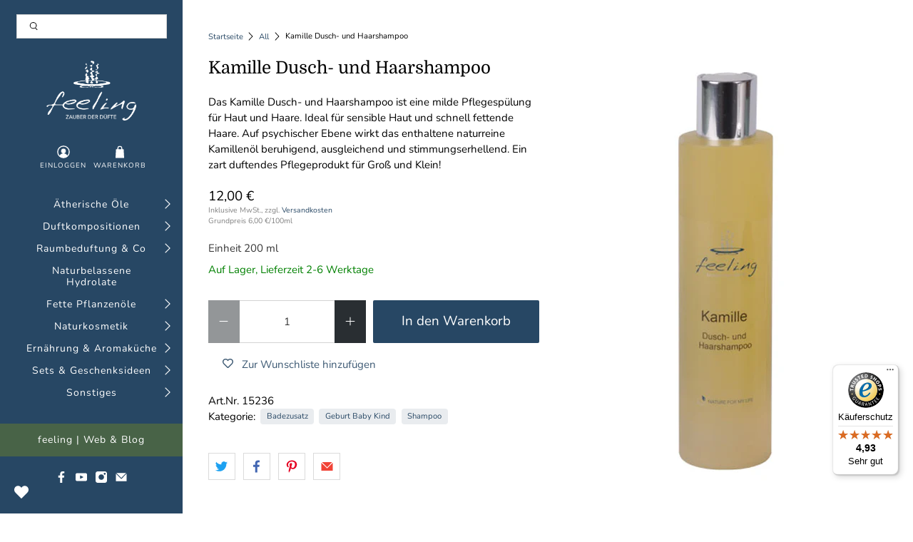

--- FILE ---
content_type: text/html; charset=utf-8
request_url: https://shop.feeling.at/products/kamille-dusch-und-haarshampoo?acc=14
body_size: 100612
content:


 <!doctype html>
<html lang="de">
<head> <meta charset="utf-8"> <meta http-equiv="cleartype" content="on"> <meta name="robots" content="index,follow"> <meta name="viewport" content="width=device-width,initial-scale=1"> <meta name="theme-color" content="#ffffff"> <meta name="google-site-verification" content="U8IXz-357UePUjR-h1oLzgfCPdgcMLYdQCSNdor4bb0" /> <link rel="canonical" href="https://shop.feeling.at/products/kamille-dusch-und-haarshampoo" /><title>Kamille Dusch- und Haarshampoo - feeling - Zauber der Düfte</title> <link rel="preconnect dns-prefetch" href="https://fonts.shopifycdn.com" /> <link rel="preconnect dns-prefetch" href="https://cdn.shopify.com" /> <link rel="preconnect dns-prefetch" href="https://v.shopify.com" /> <link rel="preconnect dns-prefetch" href="https://cdn.shopifycloud.com" /> <link rel="preconnect dns-prefetch" href="https://productreviews.shopifycdn.com" /> <link href="//shop.feeling.at/cdn/shop/t/3/assets/fancybox.css?v=30466120580444283401589283617" rel="stylesheet" type="text/css" media="all" /> <!-- Stylesheets for Flex "2.0.1" --> <link href="//shop.feeling.at/cdn/shop/t/3/assets/styles.scss.css?v=107179984677202874351763028509" rel="stylesheet" type="text/css" media="all" /> <script>
    

Shopify = window.Shopify || {};


window.theme = {
  info: {
    name: "Flex",
    version: "2.0.1"
  }
}


Currency = window.Currency || {};
Currency.show_multiple_currencies = false;
Currency.shop_currency = "EUR";
Currency.default_currency = "EUR";
Currency.display_format = "money_with_currency_format";
Currency.money_format = "€ {{amount_with_comma_separator}} EUR";
Currency.money_format_no_currency = "{{amount_with_comma_separator}} €";
Currency.money_format_currency = "€ {{amount_with_comma_separator}} EUR";
Currency.native_multi_currency = false;



Window.theme = {};
Window.theme.allCountryOptionTags = "\u003coption value=\"Austria\" data-provinces=\"[]\"\u003eÖsterreich\u003c\/option\u003e\n\u003coption value=\"Germany\" data-provinces=\"[]\"\u003eDeutschland\u003c\/option\u003e\n\u003coption value=\"Italy\" data-provinces=\"[[\u0026quot;Agrigento\u0026quot;,\u0026quot;Provinz Agrigent\u0026quot;],[\u0026quot;Alessandria\u0026quot;,\u0026quot;Provinz Alessandria\u0026quot;],[\u0026quot;Ancona\u0026quot;,\u0026quot;Provinz Ancona\u0026quot;],[\u0026quot;Aosta\u0026quot;,\u0026quot;Aostatal\u0026quot;],[\u0026quot;Arezzo\u0026quot;,\u0026quot;Provinz Arezzo\u0026quot;],[\u0026quot;Ascoli Piceno\u0026quot;,\u0026quot;Provinz Ascoli Piceno\u0026quot;],[\u0026quot;Asti\u0026quot;,\u0026quot;Provinz Asti\u0026quot;],[\u0026quot;Avellino\u0026quot;,\u0026quot;Provinz Avellino\u0026quot;],[\u0026quot;Bari\u0026quot;,\u0026quot;Provinz Bari\u0026quot;],[\u0026quot;Barletta-Andria-Trani\u0026quot;,\u0026quot;Provinz Barletta-Andria-Trani\u0026quot;],[\u0026quot;Belluno\u0026quot;,\u0026quot;Provinz Belluno\u0026quot;],[\u0026quot;Benevento\u0026quot;,\u0026quot;Provinz Benevento\u0026quot;],[\u0026quot;Bergamo\u0026quot;,\u0026quot;Provinz Bergamo\u0026quot;],[\u0026quot;Biella\u0026quot;,\u0026quot;Provinz Biella\u0026quot;],[\u0026quot;Bologna\u0026quot;,\u0026quot;Provinz Bologna\u0026quot;],[\u0026quot;Bolzano\u0026quot;,\u0026quot;Südtirol\u0026quot;],[\u0026quot;Brescia\u0026quot;,\u0026quot;Provinz Brescia\u0026quot;],[\u0026quot;Brindisi\u0026quot;,\u0026quot;Provinz Brindisi\u0026quot;],[\u0026quot;Cagliari\u0026quot;,\u0026quot;Provinz Cagliari\u0026quot;],[\u0026quot;Caltanissetta\u0026quot;,\u0026quot;Provinz Caltanissetta\u0026quot;],[\u0026quot;Campobasso\u0026quot;,\u0026quot;Provinz Campobasso\u0026quot;],[\u0026quot;Carbonia-Iglesias\u0026quot;,\u0026quot;Provinz Carbonia-Iglesias\u0026quot;],[\u0026quot;Caserta\u0026quot;,\u0026quot;Provinz Caserta\u0026quot;],[\u0026quot;Catania\u0026quot;,\u0026quot;Provinz Catania\u0026quot;],[\u0026quot;Catanzaro\u0026quot;,\u0026quot;Provinz Catanzaro\u0026quot;],[\u0026quot;Chieti\u0026quot;,\u0026quot;Provinz Chieti\u0026quot;],[\u0026quot;Como\u0026quot;,\u0026quot;Provinz Como\u0026quot;],[\u0026quot;Cosenza\u0026quot;,\u0026quot;Provinz Cosenza\u0026quot;],[\u0026quot;Cremona\u0026quot;,\u0026quot;Provinz Cremona\u0026quot;],[\u0026quot;Crotone\u0026quot;,\u0026quot;Provinz Crotone\u0026quot;],[\u0026quot;Cuneo\u0026quot;,\u0026quot;Provinz Cuneo\u0026quot;],[\u0026quot;Enna\u0026quot;,\u0026quot;Provinz Enna\u0026quot;],[\u0026quot;Fermo\u0026quot;,\u0026quot;Provinz Fermo\u0026quot;],[\u0026quot;Ferrara\u0026quot;,\u0026quot;Provinz Ferrara\u0026quot;],[\u0026quot;Firenze\u0026quot;,\u0026quot;Provinz Florenz\u0026quot;],[\u0026quot;Foggia\u0026quot;,\u0026quot;Provinz Foggia\u0026quot;],[\u0026quot;Forlì-Cesena\u0026quot;,\u0026quot;Provinz Forlì-Cesena\u0026quot;],[\u0026quot;Frosinone\u0026quot;,\u0026quot;Provinz Frosinone\u0026quot;],[\u0026quot;Genova\u0026quot;,\u0026quot;Metropolitanstadt Genua\u0026quot;],[\u0026quot;Gorizia\u0026quot;,\u0026quot;Provinz Görz\u0026quot;],[\u0026quot;Grosseto\u0026quot;,\u0026quot;Provinz Grosseto\u0026quot;],[\u0026quot;Imperia\u0026quot;,\u0026quot;Provinz Imperia\u0026quot;],[\u0026quot;Isernia\u0026quot;,\u0026quot;Provinz Isernia\u0026quot;],[\u0026quot;L\u0026#39;Aquila\u0026quot;,\u0026quot;Provinz L’Aquila\u0026quot;],[\u0026quot;La Spezia\u0026quot;,\u0026quot;Provinz La Spezia\u0026quot;],[\u0026quot;Latina\u0026quot;,\u0026quot;Provinz Latina\u0026quot;],[\u0026quot;Lecce\u0026quot;,\u0026quot;Provinz Lecce\u0026quot;],[\u0026quot;Lecco\u0026quot;,\u0026quot;Provinz Lecco\u0026quot;],[\u0026quot;Livorno\u0026quot;,\u0026quot;Provinz Livorno\u0026quot;],[\u0026quot;Lodi\u0026quot;,\u0026quot;Provinz Lodi\u0026quot;],[\u0026quot;Lucca\u0026quot;,\u0026quot;Provinz Lucca\u0026quot;],[\u0026quot;Macerata\u0026quot;,\u0026quot;Provinz Macerata\u0026quot;],[\u0026quot;Mantova\u0026quot;,\u0026quot;Provinz Mantua\u0026quot;],[\u0026quot;Massa-Carrara\u0026quot;,\u0026quot;Provinz Massa-Carrara\u0026quot;],[\u0026quot;Matera\u0026quot;,\u0026quot;Provinz Matera\u0026quot;],[\u0026quot;Medio Campidano\u0026quot;,\u0026quot;Provinz Medio Campidano\u0026quot;],[\u0026quot;Messina\u0026quot;,\u0026quot;Metropolitanstadt Messina\u0026quot;],[\u0026quot;Milano\u0026quot;,\u0026quot;Provinz Mailand\u0026quot;],[\u0026quot;Modena\u0026quot;,\u0026quot;Provinz Modena\u0026quot;],[\u0026quot;Monza e Brianza\u0026quot;,\u0026quot;Provinz Monza und Brianza\u0026quot;],[\u0026quot;Napoli\u0026quot;,\u0026quot;Metropolitanstadt Neapel\u0026quot;],[\u0026quot;Novara\u0026quot;,\u0026quot;Provinz Novara\u0026quot;],[\u0026quot;Nuoro\u0026quot;,\u0026quot;Provinz Nuoro\u0026quot;],[\u0026quot;Ogliastra\u0026quot;,\u0026quot;Provinz Ogliastra\u0026quot;],[\u0026quot;Olbia-Tempio\u0026quot;,\u0026quot;Provinz Olbia-Tempio\u0026quot;],[\u0026quot;Oristano\u0026quot;,\u0026quot;Provinz Oristano\u0026quot;],[\u0026quot;Padova\u0026quot;,\u0026quot;Provinz Padua\u0026quot;],[\u0026quot;Palermo\u0026quot;,\u0026quot;Provinz Palermo\u0026quot;],[\u0026quot;Parma\u0026quot;,\u0026quot;Provinz Parma\u0026quot;],[\u0026quot;Pavia\u0026quot;,\u0026quot;Provinz Pavia\u0026quot;],[\u0026quot;Perugia\u0026quot;,\u0026quot;Provinz Perugia\u0026quot;],[\u0026quot;Pesaro e Urbino\u0026quot;,\u0026quot;Provinz Pesaro und Urbino\u0026quot;],[\u0026quot;Pescara\u0026quot;,\u0026quot;Provinz Pescara\u0026quot;],[\u0026quot;Piacenza\u0026quot;,\u0026quot;Provinz Piacenza\u0026quot;],[\u0026quot;Pisa\u0026quot;,\u0026quot;Provinz Pisa\u0026quot;],[\u0026quot;Pistoia\u0026quot;,\u0026quot;Provinz Pistoia\u0026quot;],[\u0026quot;Pordenone\u0026quot;,\u0026quot;Provinz Pordenone\u0026quot;],[\u0026quot;Potenza\u0026quot;,\u0026quot;Provinz Potenza\u0026quot;],[\u0026quot;Prato\u0026quot;,\u0026quot;Provinz Prato\u0026quot;],[\u0026quot;Ragusa\u0026quot;,\u0026quot;Provinz Ragusa\u0026quot;],[\u0026quot;Ravenna\u0026quot;,\u0026quot;Provinz Ravenna\u0026quot;],[\u0026quot;Reggio Calabria\u0026quot;,\u0026quot;Provinz Reggio Calabria\u0026quot;],[\u0026quot;Reggio Emilia\u0026quot;,\u0026quot;Provinz Reggio Emilia\u0026quot;],[\u0026quot;Rieti\u0026quot;,\u0026quot;Provinz Rieti\u0026quot;],[\u0026quot;Rimini\u0026quot;,\u0026quot;Provinz Rimini\u0026quot;],[\u0026quot;Roma\u0026quot;,\u0026quot;Provinz Rom\u0026quot;],[\u0026quot;Rovigo\u0026quot;,\u0026quot;Provinz Rovigo\u0026quot;],[\u0026quot;Salerno\u0026quot;,\u0026quot;Provinz Salerno\u0026quot;],[\u0026quot;Sassari\u0026quot;,\u0026quot;Provinz Sassari\u0026quot;],[\u0026quot;Savona\u0026quot;,\u0026quot;Provinz Savona\u0026quot;],[\u0026quot;Siena\u0026quot;,\u0026quot;Provinz Siena\u0026quot;],[\u0026quot;Siracusa\u0026quot;,\u0026quot;Provinz Syrakus\u0026quot;],[\u0026quot;Sondrio\u0026quot;,\u0026quot;Provinz Sondrio\u0026quot;],[\u0026quot;Taranto\u0026quot;,\u0026quot;Provinz Tarent\u0026quot;],[\u0026quot;Teramo\u0026quot;,\u0026quot;Provinz Teramo\u0026quot;],[\u0026quot;Terni\u0026quot;,\u0026quot;Provinz Terni\u0026quot;],[\u0026quot;Torino\u0026quot;,\u0026quot;Provinz Turin\u0026quot;],[\u0026quot;Trapani\u0026quot;,\u0026quot;Provinz Trapani\u0026quot;],[\u0026quot;Trento\u0026quot;,\u0026quot;Trentino\u0026quot;],[\u0026quot;Treviso\u0026quot;,\u0026quot;Provinz Treviso\u0026quot;],[\u0026quot;Trieste\u0026quot;,\u0026quot;Provinz Triest\u0026quot;],[\u0026quot;Udine\u0026quot;,\u0026quot;Provinz Udine\u0026quot;],[\u0026quot;Varese\u0026quot;,\u0026quot;Provinz Varese\u0026quot;],[\u0026quot;Venezia\u0026quot;,\u0026quot;Provinz Venedig\u0026quot;],[\u0026quot;Verbano-Cusio-Ossola\u0026quot;,\u0026quot;Provinz Verbano-Cusio-Ossola\u0026quot;],[\u0026quot;Vercelli\u0026quot;,\u0026quot;Provinz Vercelli\u0026quot;],[\u0026quot;Verona\u0026quot;,\u0026quot;Provinz Verona\u0026quot;],[\u0026quot;Vibo Valentia\u0026quot;,\u0026quot;Provinz Vibo Valentia\u0026quot;],[\u0026quot;Vicenza\u0026quot;,\u0026quot;Provinz Vicenza\u0026quot;],[\u0026quot;Viterbo\u0026quot;,\u0026quot;Provinz Viterbo\u0026quot;]]\"\u003eItalien\u003c\/option\u003e\n\u003coption value=\"Luxembourg\" data-provinces=\"[]\"\u003eLuxemburg\u003c\/option\u003e\n\u003coption value=\"---\" data-provinces=\"[]\"\u003e---\u003c\/option\u003e\n\u003coption value=\"Egypt\" data-provinces=\"[[\u0026quot;6th of October\u0026quot;,\u0026quot;6. Oktober\u0026quot;],[\u0026quot;Al Sharqia\u0026quot;,\u0026quot;asch-Scharqiyya\u0026quot;],[\u0026quot;Alexandria\u0026quot;,\u0026quot;al-Iskandariyya\u0026quot;],[\u0026quot;Aswan\u0026quot;,\u0026quot;Aswan\u0026quot;],[\u0026quot;Asyut\u0026quot;,\u0026quot;Asyut\u0026quot;],[\u0026quot;Beheira\u0026quot;,\u0026quot;al-Buhaira\u0026quot;],[\u0026quot;Beni Suef\u0026quot;,\u0026quot;Bani Suwaif\u0026quot;],[\u0026quot;Cairo\u0026quot;,\u0026quot;al-Qahira\u0026quot;],[\u0026quot;Dakahlia\u0026quot;,\u0026quot;ad-Daqahliyya\u0026quot;],[\u0026quot;Damietta\u0026quot;,\u0026quot;Dumyat\u0026quot;],[\u0026quot;Faiyum\u0026quot;,\u0026quot;al-Fayyum\u0026quot;],[\u0026quot;Gharbia\u0026quot;,\u0026quot;al-Gharbiyya\u0026quot;],[\u0026quot;Giza\u0026quot;,\u0026quot;al-Dschiza\u0026quot;],[\u0026quot;Helwan\u0026quot;,\u0026quot;Helwan\u0026quot;],[\u0026quot;Ismailia\u0026quot;,\u0026quot;Ismailia\u0026quot;],[\u0026quot;Kafr el-Sheikh\u0026quot;,\u0026quot;Kafr asch-Schaich\u0026quot;],[\u0026quot;Luxor\u0026quot;,\u0026quot;al-Uqsur\u0026quot;],[\u0026quot;Matrouh\u0026quot;,\u0026quot;Matruh\u0026quot;],[\u0026quot;Minya\u0026quot;,\u0026quot;al-Minya\u0026quot;],[\u0026quot;Monufia\u0026quot;,\u0026quot;al-Minufiyya\u0026quot;],[\u0026quot;New Valley\u0026quot;,\u0026quot;al-Wadi al-dschadid\u0026quot;],[\u0026quot;North Sinai\u0026quot;,\u0026quot;Schimal Sina\u0026quot;],[\u0026quot;Port Said\u0026quot;,\u0026quot;Port Said\u0026quot;],[\u0026quot;Qalyubia\u0026quot;,\u0026quot;al-Qalyubiyya\u0026quot;],[\u0026quot;Qena\u0026quot;,\u0026quot;Qina\u0026quot;],[\u0026quot;Red Sea\u0026quot;,\u0026quot;al-Bahr al-ahmar\u0026quot;],[\u0026quot;Sohag\u0026quot;,\u0026quot;Sauhadsch\u0026quot;],[\u0026quot;South Sinai\u0026quot;,\u0026quot;Dschanub Sina\u0026quot;],[\u0026quot;Suez\u0026quot;,\u0026quot;as-Suwais\u0026quot;]]\"\u003eÄgypten\u003c\/option\u003e\n\u003coption value=\"Equatorial Guinea\" data-provinces=\"[]\"\u003eÄquatorialguinea\u003c\/option\u003e\n\u003coption value=\"Ethiopia\" data-provinces=\"[]\"\u003eÄthiopien\u003c\/option\u003e\n\u003coption value=\"Afghanistan\" data-provinces=\"[]\"\u003eAfghanistan\u003c\/option\u003e\n\u003coption value=\"Aland Islands\" data-provinces=\"[]\"\u003eÅlandinseln\u003c\/option\u003e\n\u003coption value=\"Albania\" data-provinces=\"[]\"\u003eAlbanien\u003c\/option\u003e\n\u003coption value=\"Algeria\" data-provinces=\"[]\"\u003eAlgerien\u003c\/option\u003e\n\u003coption value=\"United States Minor Outlying Islands\" data-provinces=\"[]\"\u003eAmerikanische Überseeinseln\u003c\/option\u003e\n\u003coption value=\"Andorra\" data-provinces=\"[]\"\u003eAndorra\u003c\/option\u003e\n\u003coption value=\"Angola\" data-provinces=\"[]\"\u003eAngola\u003c\/option\u003e\n\u003coption value=\"Anguilla\" data-provinces=\"[]\"\u003eAnguilla\u003c\/option\u003e\n\u003coption value=\"Antigua And Barbuda\" data-provinces=\"[]\"\u003eAntigua und Barbuda\u003c\/option\u003e\n\u003coption value=\"Argentina\" data-provinces=\"[[\u0026quot;Buenos Aires\u0026quot;,\u0026quot;Provinz Buenos Aires\u0026quot;],[\u0026quot;Catamarca\u0026quot;,\u0026quot;Provinz Catamarca\u0026quot;],[\u0026quot;Chaco\u0026quot;,\u0026quot;Provinz Chaco\u0026quot;],[\u0026quot;Chubut\u0026quot;,\u0026quot;Provinz Chubut\u0026quot;],[\u0026quot;Ciudad Autónoma de Buenos Aires\u0026quot;,\u0026quot;Autonome Stadt Buenos Aires\u0026quot;],[\u0026quot;Corrientes\u0026quot;,\u0026quot;Provinz Corrientes\u0026quot;],[\u0026quot;Córdoba\u0026quot;,\u0026quot;Córdoba\u0026quot;],[\u0026quot;Entre Ríos\u0026quot;,\u0026quot;Entre Ríos\u0026quot;],[\u0026quot;Formosa\u0026quot;,\u0026quot;Provinz Formosa\u0026quot;],[\u0026quot;Jujuy\u0026quot;,\u0026quot;Provinz Jujuy\u0026quot;],[\u0026quot;La Pampa\u0026quot;,\u0026quot;Provinz La Pampa\u0026quot;],[\u0026quot;La Rioja\u0026quot;,\u0026quot;Provinz La Rioja\u0026quot;],[\u0026quot;Mendoza\u0026quot;,\u0026quot;Provinz Mendoza\u0026quot;],[\u0026quot;Misiones\u0026quot;,\u0026quot;Misiones\u0026quot;],[\u0026quot;Neuquén\u0026quot;,\u0026quot;Provinz Neuquén\u0026quot;],[\u0026quot;Río Negro\u0026quot;,\u0026quot;Provinz Río Negro\u0026quot;],[\u0026quot;Salta\u0026quot;,\u0026quot;Provinz Salta\u0026quot;],[\u0026quot;San Juan\u0026quot;,\u0026quot;Provinz San Juan\u0026quot;],[\u0026quot;San Luis\u0026quot;,\u0026quot;Provinz San Luis\u0026quot;],[\u0026quot;Santa Cruz\u0026quot;,\u0026quot;Provinz Santa Cruz\u0026quot;],[\u0026quot;Santa Fe\u0026quot;,\u0026quot;Provinz Santa Fe\u0026quot;],[\u0026quot;Santiago Del Estero\u0026quot;,\u0026quot;Santiago del Estero (Provinz)\u0026quot;],[\u0026quot;Tierra Del Fuego\u0026quot;,\u0026quot;Provinz Tierra del Fuego\u0026quot;],[\u0026quot;Tucumán\u0026quot;,\u0026quot;Provinz Tucumán\u0026quot;]]\"\u003eArgentinien\u003c\/option\u003e\n\u003coption value=\"Armenia\" data-provinces=\"[]\"\u003eArmenien\u003c\/option\u003e\n\u003coption value=\"Aruba\" data-provinces=\"[]\"\u003eAruba\u003c\/option\u003e\n\u003coption value=\"Ascension Island\" data-provinces=\"[]\"\u003eAscension\u003c\/option\u003e\n\u003coption value=\"Azerbaijan\" data-provinces=\"[]\"\u003eAserbaidschan\u003c\/option\u003e\n\u003coption value=\"Australia\" data-provinces=\"[[\u0026quot;Australian Capital Territory\u0026quot;,\u0026quot;Australian Capital Territory\u0026quot;],[\u0026quot;New South Wales\u0026quot;,\u0026quot;New South Wales\u0026quot;],[\u0026quot;Northern Territory\u0026quot;,\u0026quot;Northern Territory\u0026quot;],[\u0026quot;Queensland\u0026quot;,\u0026quot;Queensland\u0026quot;],[\u0026quot;South Australia\u0026quot;,\u0026quot;South Australia\u0026quot;],[\u0026quot;Tasmania\u0026quot;,\u0026quot;Tasmanien\u0026quot;],[\u0026quot;Victoria\u0026quot;,\u0026quot;Victoria\u0026quot;],[\u0026quot;Western Australia\u0026quot;,\u0026quot;Western Australia\u0026quot;]]\"\u003eAustralien\u003c\/option\u003e\n\u003coption value=\"Bahamas\" data-provinces=\"[]\"\u003eBahamas\u003c\/option\u003e\n\u003coption value=\"Bahrain\" data-provinces=\"[]\"\u003eBahrain\u003c\/option\u003e\n\u003coption value=\"Bangladesh\" data-provinces=\"[]\"\u003eBangladesch\u003c\/option\u003e\n\u003coption value=\"Barbados\" data-provinces=\"[]\"\u003eBarbados\u003c\/option\u003e\n\u003coption value=\"Belarus\" data-provinces=\"[]\"\u003eBelarus\u003c\/option\u003e\n\u003coption value=\"Belgium\" data-provinces=\"[]\"\u003eBelgien\u003c\/option\u003e\n\u003coption value=\"Belize\" data-provinces=\"[]\"\u003eBelize\u003c\/option\u003e\n\u003coption value=\"Benin\" data-provinces=\"[]\"\u003eBenin\u003c\/option\u003e\n\u003coption value=\"Bermuda\" data-provinces=\"[]\"\u003eBermuda\u003c\/option\u003e\n\u003coption value=\"Bhutan\" data-provinces=\"[]\"\u003eBhutan\u003c\/option\u003e\n\u003coption value=\"Bolivia\" data-provinces=\"[]\"\u003eBolivien\u003c\/option\u003e\n\u003coption value=\"Bosnia And Herzegovina\" data-provinces=\"[]\"\u003eBosnien und Herzegowina\u003c\/option\u003e\n\u003coption value=\"Botswana\" data-provinces=\"[]\"\u003eBotsuana\u003c\/option\u003e\n\u003coption value=\"Brazil\" data-provinces=\"[[\u0026quot;Acre\u0026quot;,\u0026quot;Acre\u0026quot;],[\u0026quot;Alagoas\u0026quot;,\u0026quot;Alagoas\u0026quot;],[\u0026quot;Amapá\u0026quot;,\u0026quot;Amapá\u0026quot;],[\u0026quot;Amazonas\u0026quot;,\u0026quot;Amazonas\u0026quot;],[\u0026quot;Bahia\u0026quot;,\u0026quot;Bahia\u0026quot;],[\u0026quot;Ceará\u0026quot;,\u0026quot;Ceará\u0026quot;],[\u0026quot;Distrito Federal\u0026quot;,\u0026quot;Bundesdistrikt von Brasilien\u0026quot;],[\u0026quot;Espírito Santo\u0026quot;,\u0026quot;Espírito Santo\u0026quot;],[\u0026quot;Goiás\u0026quot;,\u0026quot;Goiás\u0026quot;],[\u0026quot;Maranhão\u0026quot;,\u0026quot;Maranhão\u0026quot;],[\u0026quot;Mato Grosso\u0026quot;,\u0026quot;Mato Grosso\u0026quot;],[\u0026quot;Mato Grosso do Sul\u0026quot;,\u0026quot;Mato Grosso do Sul\u0026quot;],[\u0026quot;Minas Gerais\u0026quot;,\u0026quot;Minas Gerais\u0026quot;],[\u0026quot;Paraná\u0026quot;,\u0026quot;Paraná\u0026quot;],[\u0026quot;Paraíba\u0026quot;,\u0026quot;Paraíba\u0026quot;],[\u0026quot;Pará\u0026quot;,\u0026quot;Pará\u0026quot;],[\u0026quot;Pernambuco\u0026quot;,\u0026quot;Pernambuco\u0026quot;],[\u0026quot;Piauí\u0026quot;,\u0026quot;Piauí\u0026quot;],[\u0026quot;Rio Grande do Norte\u0026quot;,\u0026quot;Rio Grande do Norte\u0026quot;],[\u0026quot;Rio Grande do Sul\u0026quot;,\u0026quot;Rio Grande do Sul\u0026quot;],[\u0026quot;Rio de Janeiro\u0026quot;,\u0026quot;Rio de Janeiro\u0026quot;],[\u0026quot;Rondônia\u0026quot;,\u0026quot;Rondônia\u0026quot;],[\u0026quot;Roraima\u0026quot;,\u0026quot;Roraima\u0026quot;],[\u0026quot;Santa Catarina\u0026quot;,\u0026quot;Santa Catarina\u0026quot;],[\u0026quot;Sergipe\u0026quot;,\u0026quot;Sergipe\u0026quot;],[\u0026quot;São Paulo\u0026quot;,\u0026quot;São Paulo\u0026quot;],[\u0026quot;Tocantins\u0026quot;,\u0026quot;Tocantins\u0026quot;]]\"\u003eBrasilien\u003c\/option\u003e\n\u003coption value=\"Virgin Islands, British\" data-provinces=\"[]\"\u003eBritische Jungferninseln\u003c\/option\u003e\n\u003coption value=\"British Indian Ocean Territory\" data-provinces=\"[]\"\u003eBritisches Territorium im Indischen Ozean\u003c\/option\u003e\n\u003coption value=\"Brunei\" data-provinces=\"[]\"\u003eBrunei Darussalam\u003c\/option\u003e\n\u003coption value=\"Bulgaria\" data-provinces=\"[]\"\u003eBulgarien\u003c\/option\u003e\n\u003coption value=\"Burkina Faso\" data-provinces=\"[]\"\u003eBurkina Faso\u003c\/option\u003e\n\u003coption value=\"Burundi\" data-provinces=\"[]\"\u003eBurundi\u003c\/option\u003e\n\u003coption value=\"Cape Verde\" data-provinces=\"[]\"\u003eCabo Verde\u003c\/option\u003e\n\u003coption value=\"Chile\" data-provinces=\"[[\u0026quot;Antofagasta\u0026quot;,\u0026quot;Región de Antofagasta\u0026quot;],[\u0026quot;Araucanía\u0026quot;,\u0026quot;Región de la Araucanía\u0026quot;],[\u0026quot;Arica and Parinacota\u0026quot;,\u0026quot;Región de Arica y Parinacota\u0026quot;],[\u0026quot;Atacama\u0026quot;,\u0026quot;Región de Atacama\u0026quot;],[\u0026quot;Aysén\u0026quot;,\u0026quot;Región de Aysén\u0026quot;],[\u0026quot;Biobío\u0026quot;,\u0026quot;Región del Bío-Bío\u0026quot;],[\u0026quot;Coquimbo\u0026quot;,\u0026quot;Región de Coquimbo\u0026quot;],[\u0026quot;Los Lagos\u0026quot;,\u0026quot;Región de los Lagos\u0026quot;],[\u0026quot;Los Ríos\u0026quot;,\u0026quot;Región de Los Ríos\u0026quot;],[\u0026quot;Magallanes\u0026quot;,\u0026quot;Región de Magallanes y de la Antártica Chilena\u0026quot;],[\u0026quot;Maule\u0026quot;,\u0026quot;Región del Maule\u0026quot;],[\u0026quot;O\u0026#39;Higgins\u0026quot;,\u0026quot;Región del Libertador General Bernardo O’Higgins\u0026quot;],[\u0026quot;Santiago\u0026quot;,\u0026quot;Región Metropolitana de Santiago\u0026quot;],[\u0026quot;Tarapacá\u0026quot;,\u0026quot;Región de Tarapacá\u0026quot;],[\u0026quot;Valparaíso\u0026quot;,\u0026quot;Región de Valparaíso\u0026quot;],[\u0026quot;Ñuble\u0026quot;,\u0026quot;Región de Ñuble\u0026quot;]]\"\u003eChile\u003c\/option\u003e\n\u003coption value=\"China\" data-provinces=\"[[\u0026quot;Anhui\u0026quot;,\u0026quot;Anhui\u0026quot;],[\u0026quot;Beijing\u0026quot;,\u0026quot;Peking\u0026quot;],[\u0026quot;Chongqing\u0026quot;,\u0026quot;Chongqing\u0026quot;],[\u0026quot;Fujian\u0026quot;,\u0026quot;Fujian\u0026quot;],[\u0026quot;Gansu\u0026quot;,\u0026quot;Gansu\u0026quot;],[\u0026quot;Guangdong\u0026quot;,\u0026quot;Guangdong\u0026quot;],[\u0026quot;Guangxi\u0026quot;,\u0026quot;Guangxi\u0026quot;],[\u0026quot;Guizhou\u0026quot;,\u0026quot;Guizhou\u0026quot;],[\u0026quot;Hainan\u0026quot;,\u0026quot;Hainan\u0026quot;],[\u0026quot;Hebei\u0026quot;,\u0026quot;Hebei\u0026quot;],[\u0026quot;Heilongjiang\u0026quot;,\u0026quot;Heilongjiang\u0026quot;],[\u0026quot;Henan\u0026quot;,\u0026quot;Henan\u0026quot;],[\u0026quot;Hubei\u0026quot;,\u0026quot;Hubei\u0026quot;],[\u0026quot;Hunan\u0026quot;,\u0026quot;Hunan\u0026quot;],[\u0026quot;Inner Mongolia\u0026quot;,\u0026quot;Innere Mongolei\u0026quot;],[\u0026quot;Jiangsu\u0026quot;,\u0026quot;Jiangsu\u0026quot;],[\u0026quot;Jiangxi\u0026quot;,\u0026quot;Jiangxi\u0026quot;],[\u0026quot;Jilin\u0026quot;,\u0026quot;Jilin\u0026quot;],[\u0026quot;Liaoning\u0026quot;,\u0026quot;Liaoning\u0026quot;],[\u0026quot;Ningxia\u0026quot;,\u0026quot;Ningxia\u0026quot;],[\u0026quot;Qinghai\u0026quot;,\u0026quot;Qinghai\u0026quot;],[\u0026quot;Shaanxi\u0026quot;,\u0026quot;Shaanxi\u0026quot;],[\u0026quot;Shandong\u0026quot;,\u0026quot;Shandong\u0026quot;],[\u0026quot;Shanghai\u0026quot;,\u0026quot;Shanghai\u0026quot;],[\u0026quot;Shanxi\u0026quot;,\u0026quot;Shanxi\u0026quot;],[\u0026quot;Sichuan\u0026quot;,\u0026quot;Sichuan\u0026quot;],[\u0026quot;Tianjin\u0026quot;,\u0026quot;Tianjin\u0026quot;],[\u0026quot;Xinjiang\u0026quot;,\u0026quot;Xinjiang\u0026quot;],[\u0026quot;Xizang\u0026quot;,\u0026quot;Autonomes Gebiet Tibet\u0026quot;],[\u0026quot;Yunnan\u0026quot;,\u0026quot;Yunnan\u0026quot;],[\u0026quot;Zhejiang\u0026quot;,\u0026quot;Zhejiang\u0026quot;]]\"\u003eChina\u003c\/option\u003e\n\u003coption value=\"Cook Islands\" data-provinces=\"[]\"\u003eCookinseln\u003c\/option\u003e\n\u003coption value=\"Costa Rica\" data-provinces=\"[[\u0026quot;Alajuela\u0026quot;,\u0026quot;Provinz Alajuela\u0026quot;],[\u0026quot;Cartago\u0026quot;,\u0026quot;Provinz Cartago\u0026quot;],[\u0026quot;Guanacaste\u0026quot;,\u0026quot;Provinz Guanacaste\u0026quot;],[\u0026quot;Heredia\u0026quot;,\u0026quot;Provinz Heredia\u0026quot;],[\u0026quot;Limón\u0026quot;,\u0026quot;Provinz Limón\u0026quot;],[\u0026quot;Puntarenas\u0026quot;,\u0026quot;Provinz Puntarenas\u0026quot;],[\u0026quot;San José\u0026quot;,\u0026quot;Provinz San José\u0026quot;]]\"\u003eCosta Rica\u003c\/option\u003e\n\u003coption value=\"Curaçao\" data-provinces=\"[]\"\u003eCuraçao\u003c\/option\u003e\n\u003coption value=\"Côte d'Ivoire\" data-provinces=\"[]\"\u003eCôte d’Ivoire\u003c\/option\u003e\n\u003coption value=\"Denmark\" data-provinces=\"[]\"\u003eDänemark\u003c\/option\u003e\n\u003coption value=\"Germany\" data-provinces=\"[]\"\u003eDeutschland\u003c\/option\u003e\n\u003coption value=\"Dominica\" data-provinces=\"[]\"\u003eDominica\u003c\/option\u003e\n\u003coption value=\"Dominican Republic\" data-provinces=\"[]\"\u003eDominikanische Republik\u003c\/option\u003e\n\u003coption value=\"Djibouti\" data-provinces=\"[]\"\u003eDschibuti\u003c\/option\u003e\n\u003coption value=\"Ecuador\" data-provinces=\"[]\"\u003eEcuador\u003c\/option\u003e\n\u003coption value=\"El Salvador\" data-provinces=\"[[\u0026quot;Ahuachapán\u0026quot;,\u0026quot;Ahuachapán\u0026quot;],[\u0026quot;Cabañas\u0026quot;,\u0026quot;Cabañas\u0026quot;],[\u0026quot;Chalatenango\u0026quot;,\u0026quot;Chalatenango\u0026quot;],[\u0026quot;Cuscatlán\u0026quot;,\u0026quot;Cuscatlán\u0026quot;],[\u0026quot;La Libertad\u0026quot;,\u0026quot;La Libertad\u0026quot;],[\u0026quot;La Paz\u0026quot;,\u0026quot;La Paz\u0026quot;],[\u0026quot;La Unión\u0026quot;,\u0026quot;La Unión\u0026quot;],[\u0026quot;Morazán\u0026quot;,\u0026quot;Morazán\u0026quot;],[\u0026quot;San Miguel\u0026quot;,\u0026quot;San Miguel\u0026quot;],[\u0026quot;San Salvador\u0026quot;,\u0026quot;San Salvador\u0026quot;],[\u0026quot;San Vicente\u0026quot;,\u0026quot;San Vicente\u0026quot;],[\u0026quot;Santa Ana\u0026quot;,\u0026quot;Santa Ana\u0026quot;],[\u0026quot;Sonsonate\u0026quot;,\u0026quot;Sonsonate\u0026quot;],[\u0026quot;Usulután\u0026quot;,\u0026quot;Usulután\u0026quot;]]\"\u003eEl Salvador\u003c\/option\u003e\n\u003coption value=\"Eritrea\" data-provinces=\"[]\"\u003eEritrea\u003c\/option\u003e\n\u003coption value=\"Estonia\" data-provinces=\"[]\"\u003eEstland\u003c\/option\u003e\n\u003coption value=\"Eswatini\" data-provinces=\"[]\"\u003eEswatini\u003c\/option\u003e\n\u003coption value=\"Faroe Islands\" data-provinces=\"[]\"\u003eFäröer\u003c\/option\u003e\n\u003coption value=\"Falkland Islands (Malvinas)\" data-provinces=\"[]\"\u003eFalklandinseln\u003c\/option\u003e\n\u003coption value=\"Fiji\" data-provinces=\"[]\"\u003eFidschi\u003c\/option\u003e\n\u003coption value=\"Finland\" data-provinces=\"[]\"\u003eFinnland\u003c\/option\u003e\n\u003coption value=\"France\" data-provinces=\"[]\"\u003eFrankreich\u003c\/option\u003e\n\u003coption value=\"French Guiana\" data-provinces=\"[]\"\u003eFranzösisch-Guayana\u003c\/option\u003e\n\u003coption value=\"French Polynesia\" data-provinces=\"[]\"\u003eFranzösisch-Polynesien\u003c\/option\u003e\n\u003coption value=\"French Southern Territories\" data-provinces=\"[]\"\u003eFranzösische Südgebiete\u003c\/option\u003e\n\u003coption value=\"Gabon\" data-provinces=\"[]\"\u003eGabun\u003c\/option\u003e\n\u003coption value=\"Gambia\" data-provinces=\"[]\"\u003eGambia\u003c\/option\u003e\n\u003coption value=\"Georgia\" data-provinces=\"[]\"\u003eGeorgien\u003c\/option\u003e\n\u003coption value=\"Ghana\" data-provinces=\"[]\"\u003eGhana\u003c\/option\u003e\n\u003coption value=\"Gibraltar\" data-provinces=\"[]\"\u003eGibraltar\u003c\/option\u003e\n\u003coption value=\"Grenada\" data-provinces=\"[]\"\u003eGrenada\u003c\/option\u003e\n\u003coption value=\"Greece\" data-provinces=\"[]\"\u003eGriechenland\u003c\/option\u003e\n\u003coption value=\"Greenland\" data-provinces=\"[]\"\u003eGrönland\u003c\/option\u003e\n\u003coption value=\"Guadeloupe\" data-provinces=\"[]\"\u003eGuadeloupe\u003c\/option\u003e\n\u003coption value=\"Guatemala\" data-provinces=\"[[\u0026quot;Alta Verapaz\u0026quot;,\u0026quot;Departamento Alta Verapaz\u0026quot;],[\u0026quot;Baja Verapaz\u0026quot;,\u0026quot;Departamento Baja Verapaz\u0026quot;],[\u0026quot;Chimaltenango\u0026quot;,\u0026quot;Departamento Chimaltenango\u0026quot;],[\u0026quot;Chiquimula\u0026quot;,\u0026quot;Departamento Chiquimula\u0026quot;],[\u0026quot;El Progreso\u0026quot;,\u0026quot;Departamento El Progreso\u0026quot;],[\u0026quot;Escuintla\u0026quot;,\u0026quot;Departamento Escuintla\u0026quot;],[\u0026quot;Guatemala\u0026quot;,\u0026quot;Departamento Guatemala\u0026quot;],[\u0026quot;Huehuetenango\u0026quot;,\u0026quot;Departamento Huehuetenango\u0026quot;],[\u0026quot;Izabal\u0026quot;,\u0026quot;Departamento Izabal\u0026quot;],[\u0026quot;Jalapa\u0026quot;,\u0026quot;Departamento Jalapa\u0026quot;],[\u0026quot;Jutiapa\u0026quot;,\u0026quot;Departamento Jutiapa\u0026quot;],[\u0026quot;Petén\u0026quot;,\u0026quot;Departamento Petén\u0026quot;],[\u0026quot;Quetzaltenango\u0026quot;,\u0026quot;Departamento Quetzaltenango\u0026quot;],[\u0026quot;Quiché\u0026quot;,\u0026quot;Departamento Quiché\u0026quot;],[\u0026quot;Retalhuleu\u0026quot;,\u0026quot;Departamento Retalhuleu\u0026quot;],[\u0026quot;Sacatepéquez\u0026quot;,\u0026quot;Sacatepéquez\u0026quot;],[\u0026quot;San Marcos\u0026quot;,\u0026quot;Departamento San Marcos\u0026quot;],[\u0026quot;Santa Rosa\u0026quot;,\u0026quot;Departamento Santa Rosa\u0026quot;],[\u0026quot;Sololá\u0026quot;,\u0026quot;Departamento Sololá\u0026quot;],[\u0026quot;Suchitepéquez\u0026quot;,\u0026quot;Departamento Suchitepéquez\u0026quot;],[\u0026quot;Totonicapán\u0026quot;,\u0026quot;Departamento Totonicapán\u0026quot;],[\u0026quot;Zacapa\u0026quot;,\u0026quot;Departamento Zacapa\u0026quot;]]\"\u003eGuatemala\u003c\/option\u003e\n\u003coption value=\"Guernsey\" data-provinces=\"[]\"\u003eGuernsey\u003c\/option\u003e\n\u003coption value=\"Guinea\" data-provinces=\"[]\"\u003eGuinea\u003c\/option\u003e\n\u003coption value=\"Guinea Bissau\" data-provinces=\"[]\"\u003eGuinea-Bissau\u003c\/option\u003e\n\u003coption value=\"Guyana\" data-provinces=\"[]\"\u003eGuyana\u003c\/option\u003e\n\u003coption value=\"Haiti\" data-provinces=\"[]\"\u003eHaiti\u003c\/option\u003e\n\u003coption value=\"Honduras\" data-provinces=\"[]\"\u003eHonduras\u003c\/option\u003e\n\u003coption value=\"India\" data-provinces=\"[[\u0026quot;Andaman and Nicobar Islands\u0026quot;,\u0026quot;Andamanen und Nikobaren\u0026quot;],[\u0026quot;Andhra Pradesh\u0026quot;,\u0026quot;Andhra Pradesh\u0026quot;],[\u0026quot;Arunachal Pradesh\u0026quot;,\u0026quot;Arunachal Pradesh\u0026quot;],[\u0026quot;Assam\u0026quot;,\u0026quot;Assam\u0026quot;],[\u0026quot;Bihar\u0026quot;,\u0026quot;Bihar\u0026quot;],[\u0026quot;Chandigarh\u0026quot;,\u0026quot;Chandigarh\u0026quot;],[\u0026quot;Chhattisgarh\u0026quot;,\u0026quot;Chhattisgarh\u0026quot;],[\u0026quot;Dadra and Nagar Haveli\u0026quot;,\u0026quot;Dadra und Nagar Haveli\u0026quot;],[\u0026quot;Daman and Diu\u0026quot;,\u0026quot;Daman und Diu\u0026quot;],[\u0026quot;Delhi\u0026quot;,\u0026quot;Delhi\u0026quot;],[\u0026quot;Goa\u0026quot;,\u0026quot;Goa\u0026quot;],[\u0026quot;Gujarat\u0026quot;,\u0026quot;Gujarat\u0026quot;],[\u0026quot;Haryana\u0026quot;,\u0026quot;Haryana\u0026quot;],[\u0026quot;Himachal Pradesh\u0026quot;,\u0026quot;Himachal Pradesh\u0026quot;],[\u0026quot;Jammu and Kashmir\u0026quot;,\u0026quot;Jammu und Kashmir\u0026quot;],[\u0026quot;Jharkhand\u0026quot;,\u0026quot;Jharkhand\u0026quot;],[\u0026quot;Karnataka\u0026quot;,\u0026quot;Karnataka\u0026quot;],[\u0026quot;Kerala\u0026quot;,\u0026quot;Kerala\u0026quot;],[\u0026quot;Ladakh\u0026quot;,\u0026quot;Ladakh\u0026quot;],[\u0026quot;Lakshadweep\u0026quot;,\u0026quot;Lakshadweep\u0026quot;],[\u0026quot;Madhya Pradesh\u0026quot;,\u0026quot;Madhya Pradesh\u0026quot;],[\u0026quot;Maharashtra\u0026quot;,\u0026quot;Maharashtra\u0026quot;],[\u0026quot;Manipur\u0026quot;,\u0026quot;Manipur\u0026quot;],[\u0026quot;Meghalaya\u0026quot;,\u0026quot;Meghalaya\u0026quot;],[\u0026quot;Mizoram\u0026quot;,\u0026quot;Mizoram\u0026quot;],[\u0026quot;Nagaland\u0026quot;,\u0026quot;Nagaland\u0026quot;],[\u0026quot;Odisha\u0026quot;,\u0026quot;Odisha\u0026quot;],[\u0026quot;Puducherry\u0026quot;,\u0026quot;Puducherry\u0026quot;],[\u0026quot;Punjab\u0026quot;,\u0026quot;Punjab\u0026quot;],[\u0026quot;Rajasthan\u0026quot;,\u0026quot;Rajasthan\u0026quot;],[\u0026quot;Sikkim\u0026quot;,\u0026quot;Sikkim\u0026quot;],[\u0026quot;Tamil Nadu\u0026quot;,\u0026quot;Tamil Nadu\u0026quot;],[\u0026quot;Telangana\u0026quot;,\u0026quot;Telangana\u0026quot;],[\u0026quot;Tripura\u0026quot;,\u0026quot;Tripura\u0026quot;],[\u0026quot;Uttar Pradesh\u0026quot;,\u0026quot;Uttar Pradesh\u0026quot;],[\u0026quot;Uttarakhand\u0026quot;,\u0026quot;Uttarakhand\u0026quot;],[\u0026quot;West Bengal\u0026quot;,\u0026quot;Westbengalen\u0026quot;]]\"\u003eIndien\u003c\/option\u003e\n\u003coption value=\"Indonesia\" data-provinces=\"[[\u0026quot;Aceh\u0026quot;,\u0026quot;Aceh\u0026quot;],[\u0026quot;Bali\u0026quot;,\u0026quot;Provinz Bali\u0026quot;],[\u0026quot;Bangka Belitung\u0026quot;,\u0026quot;Bangka-Belitung\u0026quot;],[\u0026quot;Banten\u0026quot;,\u0026quot;Banten\u0026quot;],[\u0026quot;Bengkulu\u0026quot;,\u0026quot;Bengkulu\u0026quot;],[\u0026quot;Gorontalo\u0026quot;,\u0026quot;Gorontalo\u0026quot;],[\u0026quot;Jakarta\u0026quot;,\u0026quot;Jakarta\u0026quot;],[\u0026quot;Jambi\u0026quot;,\u0026quot;Jambi\u0026quot;],[\u0026quot;Jawa Barat\u0026quot;,\u0026quot;Jawa Barat\u0026quot;],[\u0026quot;Jawa Tengah\u0026quot;,\u0026quot;Jawa Tengah\u0026quot;],[\u0026quot;Jawa Timur\u0026quot;,\u0026quot;Jawa Timur\u0026quot;],[\u0026quot;Kalimantan Barat\u0026quot;,\u0026quot;Kalimantan Barat\u0026quot;],[\u0026quot;Kalimantan Selatan\u0026quot;,\u0026quot;Kalimantan Selatan\u0026quot;],[\u0026quot;Kalimantan Tengah\u0026quot;,\u0026quot;Kalimantan Tengah\u0026quot;],[\u0026quot;Kalimantan Timur\u0026quot;,\u0026quot;Kalimantan Timur\u0026quot;],[\u0026quot;Kalimantan Utara\u0026quot;,\u0026quot;Kalimantan Utara\u0026quot;],[\u0026quot;Kepulauan Riau\u0026quot;,\u0026quot;Kepulauan Riau\u0026quot;],[\u0026quot;Lampung\u0026quot;,\u0026quot;Lampung\u0026quot;],[\u0026quot;Maluku\u0026quot;,\u0026quot;Maluku\u0026quot;],[\u0026quot;Maluku Utara\u0026quot;,\u0026quot;Nordmolukken\u0026quot;],[\u0026quot;North Sumatra\u0026quot;,\u0026quot;Sumatera Utara\u0026quot;],[\u0026quot;Nusa Tenggara Barat\u0026quot;,\u0026quot;Nusa Tenggara Barat\u0026quot;],[\u0026quot;Nusa Tenggara Timur\u0026quot;,\u0026quot;Nusa Tenggara Timur\u0026quot;],[\u0026quot;Papua\u0026quot;,\u0026quot;Papua\u0026quot;],[\u0026quot;Papua Barat\u0026quot;,\u0026quot;Papua Barat\u0026quot;],[\u0026quot;Riau\u0026quot;,\u0026quot;Riau\u0026quot;],[\u0026quot;South Sumatra\u0026quot;,\u0026quot;Sumatera Selatan\u0026quot;],[\u0026quot;Sulawesi Barat\u0026quot;,\u0026quot;Westsulawesi\u0026quot;],[\u0026quot;Sulawesi Selatan\u0026quot;,\u0026quot;Sulawesi Selatan\u0026quot;],[\u0026quot;Sulawesi Tengah\u0026quot;,\u0026quot;Sulawesi Tengah\u0026quot;],[\u0026quot;Sulawesi Tenggara\u0026quot;,\u0026quot;Sulawesi Tenggara\u0026quot;],[\u0026quot;Sulawesi Utara\u0026quot;,\u0026quot;Sulawesi Utara\u0026quot;],[\u0026quot;West Sumatra\u0026quot;,\u0026quot;Sumatera Barat\u0026quot;],[\u0026quot;Yogyakarta\u0026quot;,\u0026quot;Yogyakarta\u0026quot;]]\"\u003eIndonesien\u003c\/option\u003e\n\u003coption value=\"Iraq\" data-provinces=\"[]\"\u003eIrak\u003c\/option\u003e\n\u003coption value=\"Ireland\" data-provinces=\"[[\u0026quot;Carlow\u0026quot;,\u0026quot;County Carlow\u0026quot;],[\u0026quot;Cavan\u0026quot;,\u0026quot;County Cavan\u0026quot;],[\u0026quot;Clare\u0026quot;,\u0026quot;County Clare\u0026quot;],[\u0026quot;Cork\u0026quot;,\u0026quot;County Cork\u0026quot;],[\u0026quot;Donegal\u0026quot;,\u0026quot;County Donegal\u0026quot;],[\u0026quot;Dublin\u0026quot;,\u0026quot;County Dublin\u0026quot;],[\u0026quot;Galway\u0026quot;,\u0026quot;County Galway\u0026quot;],[\u0026quot;Kerry\u0026quot;,\u0026quot;Kerry\u0026quot;],[\u0026quot;Kildare\u0026quot;,\u0026quot;County Kildare\u0026quot;],[\u0026quot;Kilkenny\u0026quot;,\u0026quot;County Kilkenny\u0026quot;],[\u0026quot;Laois\u0026quot;,\u0026quot;County Laois\u0026quot;],[\u0026quot;Leitrim\u0026quot;,\u0026quot;Leitrim\u0026quot;],[\u0026quot;Limerick\u0026quot;,\u0026quot;County Limerick\u0026quot;],[\u0026quot;Longford\u0026quot;,\u0026quot;County Longford\u0026quot;],[\u0026quot;Louth\u0026quot;,\u0026quot;County Louth\u0026quot;],[\u0026quot;Mayo\u0026quot;,\u0026quot;County Mayo\u0026quot;],[\u0026quot;Meath\u0026quot;,\u0026quot;County Meath\u0026quot;],[\u0026quot;Monaghan\u0026quot;,\u0026quot;Monaghan\u0026quot;],[\u0026quot;Offaly\u0026quot;,\u0026quot;County Offaly\u0026quot;],[\u0026quot;Roscommon\u0026quot;,\u0026quot;County Roscommon\u0026quot;],[\u0026quot;Sligo\u0026quot;,\u0026quot;County Sligo\u0026quot;],[\u0026quot;Tipperary\u0026quot;,\u0026quot;County Tipperary\u0026quot;],[\u0026quot;Waterford\u0026quot;,\u0026quot;County Waterford\u0026quot;],[\u0026quot;Westmeath\u0026quot;,\u0026quot;County Westmeath\u0026quot;],[\u0026quot;Wexford\u0026quot;,\u0026quot;County Wexford\u0026quot;],[\u0026quot;Wicklow\u0026quot;,\u0026quot;County Wicklow\u0026quot;]]\"\u003eIrland\u003c\/option\u003e\n\u003coption value=\"Iceland\" data-provinces=\"[]\"\u003eIsland\u003c\/option\u003e\n\u003coption value=\"Isle Of Man\" data-provinces=\"[]\"\u003eIsle of Man\u003c\/option\u003e\n\u003coption value=\"Israel\" data-provinces=\"[]\"\u003eIsrael\u003c\/option\u003e\n\u003coption value=\"Italy\" data-provinces=\"[[\u0026quot;Agrigento\u0026quot;,\u0026quot;Provinz Agrigent\u0026quot;],[\u0026quot;Alessandria\u0026quot;,\u0026quot;Provinz Alessandria\u0026quot;],[\u0026quot;Ancona\u0026quot;,\u0026quot;Provinz Ancona\u0026quot;],[\u0026quot;Aosta\u0026quot;,\u0026quot;Aostatal\u0026quot;],[\u0026quot;Arezzo\u0026quot;,\u0026quot;Provinz Arezzo\u0026quot;],[\u0026quot;Ascoli Piceno\u0026quot;,\u0026quot;Provinz Ascoli Piceno\u0026quot;],[\u0026quot;Asti\u0026quot;,\u0026quot;Provinz Asti\u0026quot;],[\u0026quot;Avellino\u0026quot;,\u0026quot;Provinz Avellino\u0026quot;],[\u0026quot;Bari\u0026quot;,\u0026quot;Provinz Bari\u0026quot;],[\u0026quot;Barletta-Andria-Trani\u0026quot;,\u0026quot;Provinz Barletta-Andria-Trani\u0026quot;],[\u0026quot;Belluno\u0026quot;,\u0026quot;Provinz Belluno\u0026quot;],[\u0026quot;Benevento\u0026quot;,\u0026quot;Provinz Benevento\u0026quot;],[\u0026quot;Bergamo\u0026quot;,\u0026quot;Provinz Bergamo\u0026quot;],[\u0026quot;Biella\u0026quot;,\u0026quot;Provinz Biella\u0026quot;],[\u0026quot;Bologna\u0026quot;,\u0026quot;Provinz Bologna\u0026quot;],[\u0026quot;Bolzano\u0026quot;,\u0026quot;Südtirol\u0026quot;],[\u0026quot;Brescia\u0026quot;,\u0026quot;Provinz Brescia\u0026quot;],[\u0026quot;Brindisi\u0026quot;,\u0026quot;Provinz Brindisi\u0026quot;],[\u0026quot;Cagliari\u0026quot;,\u0026quot;Provinz Cagliari\u0026quot;],[\u0026quot;Caltanissetta\u0026quot;,\u0026quot;Provinz Caltanissetta\u0026quot;],[\u0026quot;Campobasso\u0026quot;,\u0026quot;Provinz Campobasso\u0026quot;],[\u0026quot;Carbonia-Iglesias\u0026quot;,\u0026quot;Provinz Carbonia-Iglesias\u0026quot;],[\u0026quot;Caserta\u0026quot;,\u0026quot;Provinz Caserta\u0026quot;],[\u0026quot;Catania\u0026quot;,\u0026quot;Provinz Catania\u0026quot;],[\u0026quot;Catanzaro\u0026quot;,\u0026quot;Provinz Catanzaro\u0026quot;],[\u0026quot;Chieti\u0026quot;,\u0026quot;Provinz Chieti\u0026quot;],[\u0026quot;Como\u0026quot;,\u0026quot;Provinz Como\u0026quot;],[\u0026quot;Cosenza\u0026quot;,\u0026quot;Provinz Cosenza\u0026quot;],[\u0026quot;Cremona\u0026quot;,\u0026quot;Provinz Cremona\u0026quot;],[\u0026quot;Crotone\u0026quot;,\u0026quot;Provinz Crotone\u0026quot;],[\u0026quot;Cuneo\u0026quot;,\u0026quot;Provinz Cuneo\u0026quot;],[\u0026quot;Enna\u0026quot;,\u0026quot;Provinz Enna\u0026quot;],[\u0026quot;Fermo\u0026quot;,\u0026quot;Provinz Fermo\u0026quot;],[\u0026quot;Ferrara\u0026quot;,\u0026quot;Provinz Ferrara\u0026quot;],[\u0026quot;Firenze\u0026quot;,\u0026quot;Provinz Florenz\u0026quot;],[\u0026quot;Foggia\u0026quot;,\u0026quot;Provinz Foggia\u0026quot;],[\u0026quot;Forlì-Cesena\u0026quot;,\u0026quot;Provinz Forlì-Cesena\u0026quot;],[\u0026quot;Frosinone\u0026quot;,\u0026quot;Provinz Frosinone\u0026quot;],[\u0026quot;Genova\u0026quot;,\u0026quot;Metropolitanstadt Genua\u0026quot;],[\u0026quot;Gorizia\u0026quot;,\u0026quot;Provinz Görz\u0026quot;],[\u0026quot;Grosseto\u0026quot;,\u0026quot;Provinz Grosseto\u0026quot;],[\u0026quot;Imperia\u0026quot;,\u0026quot;Provinz Imperia\u0026quot;],[\u0026quot;Isernia\u0026quot;,\u0026quot;Provinz Isernia\u0026quot;],[\u0026quot;L\u0026#39;Aquila\u0026quot;,\u0026quot;Provinz L’Aquila\u0026quot;],[\u0026quot;La Spezia\u0026quot;,\u0026quot;Provinz La Spezia\u0026quot;],[\u0026quot;Latina\u0026quot;,\u0026quot;Provinz Latina\u0026quot;],[\u0026quot;Lecce\u0026quot;,\u0026quot;Provinz Lecce\u0026quot;],[\u0026quot;Lecco\u0026quot;,\u0026quot;Provinz Lecco\u0026quot;],[\u0026quot;Livorno\u0026quot;,\u0026quot;Provinz Livorno\u0026quot;],[\u0026quot;Lodi\u0026quot;,\u0026quot;Provinz Lodi\u0026quot;],[\u0026quot;Lucca\u0026quot;,\u0026quot;Provinz Lucca\u0026quot;],[\u0026quot;Macerata\u0026quot;,\u0026quot;Provinz Macerata\u0026quot;],[\u0026quot;Mantova\u0026quot;,\u0026quot;Provinz Mantua\u0026quot;],[\u0026quot;Massa-Carrara\u0026quot;,\u0026quot;Provinz Massa-Carrara\u0026quot;],[\u0026quot;Matera\u0026quot;,\u0026quot;Provinz Matera\u0026quot;],[\u0026quot;Medio Campidano\u0026quot;,\u0026quot;Provinz Medio Campidano\u0026quot;],[\u0026quot;Messina\u0026quot;,\u0026quot;Metropolitanstadt Messina\u0026quot;],[\u0026quot;Milano\u0026quot;,\u0026quot;Provinz Mailand\u0026quot;],[\u0026quot;Modena\u0026quot;,\u0026quot;Provinz Modena\u0026quot;],[\u0026quot;Monza e Brianza\u0026quot;,\u0026quot;Provinz Monza und Brianza\u0026quot;],[\u0026quot;Napoli\u0026quot;,\u0026quot;Metropolitanstadt Neapel\u0026quot;],[\u0026quot;Novara\u0026quot;,\u0026quot;Provinz Novara\u0026quot;],[\u0026quot;Nuoro\u0026quot;,\u0026quot;Provinz Nuoro\u0026quot;],[\u0026quot;Ogliastra\u0026quot;,\u0026quot;Provinz Ogliastra\u0026quot;],[\u0026quot;Olbia-Tempio\u0026quot;,\u0026quot;Provinz Olbia-Tempio\u0026quot;],[\u0026quot;Oristano\u0026quot;,\u0026quot;Provinz Oristano\u0026quot;],[\u0026quot;Padova\u0026quot;,\u0026quot;Provinz Padua\u0026quot;],[\u0026quot;Palermo\u0026quot;,\u0026quot;Provinz Palermo\u0026quot;],[\u0026quot;Parma\u0026quot;,\u0026quot;Provinz Parma\u0026quot;],[\u0026quot;Pavia\u0026quot;,\u0026quot;Provinz Pavia\u0026quot;],[\u0026quot;Perugia\u0026quot;,\u0026quot;Provinz Perugia\u0026quot;],[\u0026quot;Pesaro e Urbino\u0026quot;,\u0026quot;Provinz Pesaro und Urbino\u0026quot;],[\u0026quot;Pescara\u0026quot;,\u0026quot;Provinz Pescara\u0026quot;],[\u0026quot;Piacenza\u0026quot;,\u0026quot;Provinz Piacenza\u0026quot;],[\u0026quot;Pisa\u0026quot;,\u0026quot;Provinz Pisa\u0026quot;],[\u0026quot;Pistoia\u0026quot;,\u0026quot;Provinz Pistoia\u0026quot;],[\u0026quot;Pordenone\u0026quot;,\u0026quot;Provinz Pordenone\u0026quot;],[\u0026quot;Potenza\u0026quot;,\u0026quot;Provinz Potenza\u0026quot;],[\u0026quot;Prato\u0026quot;,\u0026quot;Provinz Prato\u0026quot;],[\u0026quot;Ragusa\u0026quot;,\u0026quot;Provinz Ragusa\u0026quot;],[\u0026quot;Ravenna\u0026quot;,\u0026quot;Provinz Ravenna\u0026quot;],[\u0026quot;Reggio Calabria\u0026quot;,\u0026quot;Provinz Reggio Calabria\u0026quot;],[\u0026quot;Reggio Emilia\u0026quot;,\u0026quot;Provinz Reggio Emilia\u0026quot;],[\u0026quot;Rieti\u0026quot;,\u0026quot;Provinz Rieti\u0026quot;],[\u0026quot;Rimini\u0026quot;,\u0026quot;Provinz Rimini\u0026quot;],[\u0026quot;Roma\u0026quot;,\u0026quot;Provinz Rom\u0026quot;],[\u0026quot;Rovigo\u0026quot;,\u0026quot;Provinz Rovigo\u0026quot;],[\u0026quot;Salerno\u0026quot;,\u0026quot;Provinz Salerno\u0026quot;],[\u0026quot;Sassari\u0026quot;,\u0026quot;Provinz Sassari\u0026quot;],[\u0026quot;Savona\u0026quot;,\u0026quot;Provinz Savona\u0026quot;],[\u0026quot;Siena\u0026quot;,\u0026quot;Provinz Siena\u0026quot;],[\u0026quot;Siracusa\u0026quot;,\u0026quot;Provinz Syrakus\u0026quot;],[\u0026quot;Sondrio\u0026quot;,\u0026quot;Provinz Sondrio\u0026quot;],[\u0026quot;Taranto\u0026quot;,\u0026quot;Provinz Tarent\u0026quot;],[\u0026quot;Teramo\u0026quot;,\u0026quot;Provinz Teramo\u0026quot;],[\u0026quot;Terni\u0026quot;,\u0026quot;Provinz Terni\u0026quot;],[\u0026quot;Torino\u0026quot;,\u0026quot;Provinz Turin\u0026quot;],[\u0026quot;Trapani\u0026quot;,\u0026quot;Provinz Trapani\u0026quot;],[\u0026quot;Trento\u0026quot;,\u0026quot;Trentino\u0026quot;],[\u0026quot;Treviso\u0026quot;,\u0026quot;Provinz Treviso\u0026quot;],[\u0026quot;Trieste\u0026quot;,\u0026quot;Provinz Triest\u0026quot;],[\u0026quot;Udine\u0026quot;,\u0026quot;Provinz Udine\u0026quot;],[\u0026quot;Varese\u0026quot;,\u0026quot;Provinz Varese\u0026quot;],[\u0026quot;Venezia\u0026quot;,\u0026quot;Provinz Venedig\u0026quot;],[\u0026quot;Verbano-Cusio-Ossola\u0026quot;,\u0026quot;Provinz Verbano-Cusio-Ossola\u0026quot;],[\u0026quot;Vercelli\u0026quot;,\u0026quot;Provinz Vercelli\u0026quot;],[\u0026quot;Verona\u0026quot;,\u0026quot;Provinz Verona\u0026quot;],[\u0026quot;Vibo Valentia\u0026quot;,\u0026quot;Provinz Vibo Valentia\u0026quot;],[\u0026quot;Vicenza\u0026quot;,\u0026quot;Provinz Vicenza\u0026quot;],[\u0026quot;Viterbo\u0026quot;,\u0026quot;Provinz Viterbo\u0026quot;]]\"\u003eItalien\u003c\/option\u003e\n\u003coption value=\"Jamaica\" data-provinces=\"[]\"\u003eJamaika\u003c\/option\u003e\n\u003coption value=\"Japan\" data-provinces=\"[[\u0026quot;Aichi\u0026quot;,\u0026quot;Präfektur Aichi\u0026quot;],[\u0026quot;Akita\u0026quot;,\u0026quot;Präfektur Akita\u0026quot;],[\u0026quot;Aomori\u0026quot;,\u0026quot;Präfektur Aomori\u0026quot;],[\u0026quot;Chiba\u0026quot;,\u0026quot;Präfektur Chiba\u0026quot;],[\u0026quot;Ehime\u0026quot;,\u0026quot;Präfektur Ehime\u0026quot;],[\u0026quot;Fukui\u0026quot;,\u0026quot;Präfektur Fukui\u0026quot;],[\u0026quot;Fukuoka\u0026quot;,\u0026quot;Präfektur Fukuoka\u0026quot;],[\u0026quot;Fukushima\u0026quot;,\u0026quot;Präfektur Fukushima\u0026quot;],[\u0026quot;Gifu\u0026quot;,\u0026quot;Präfektur Gifu\u0026quot;],[\u0026quot;Gunma\u0026quot;,\u0026quot;Präfektur Gunma\u0026quot;],[\u0026quot;Hiroshima\u0026quot;,\u0026quot;Präfektur Hiroshima\u0026quot;],[\u0026quot;Hokkaidō\u0026quot;,\u0026quot;Präfektur Hokkaido\u0026quot;],[\u0026quot;Hyōgo\u0026quot;,\u0026quot;Hyōgo\u0026quot;],[\u0026quot;Ibaraki\u0026quot;,\u0026quot;Präfektur Ibaraki\u0026quot;],[\u0026quot;Ishikawa\u0026quot;,\u0026quot;Präfektur Ishikawa\u0026quot;],[\u0026quot;Iwate\u0026quot;,\u0026quot;Präfektur Iwate\u0026quot;],[\u0026quot;Kagawa\u0026quot;,\u0026quot;Präfektur Kagawa\u0026quot;],[\u0026quot;Kagoshima\u0026quot;,\u0026quot;Präfektur Kagoshima\u0026quot;],[\u0026quot;Kanagawa\u0026quot;,\u0026quot;Präfektur Kanagawa\u0026quot;],[\u0026quot;Kumamoto\u0026quot;,\u0026quot;Präfektur Kumamoto\u0026quot;],[\u0026quot;Kyōto\u0026quot;,\u0026quot;Präfektur Kyōto\u0026quot;],[\u0026quot;Kōchi\u0026quot;,\u0026quot;Präfektur Kōchi\u0026quot;],[\u0026quot;Mie\u0026quot;,\u0026quot;Präfektur Mie\u0026quot;],[\u0026quot;Miyagi\u0026quot;,\u0026quot;Präfektur Miyagi\u0026quot;],[\u0026quot;Miyazaki\u0026quot;,\u0026quot;Präfektur Miyazaki\u0026quot;],[\u0026quot;Nagano\u0026quot;,\u0026quot;Präfektur Nagano\u0026quot;],[\u0026quot;Nagasaki\u0026quot;,\u0026quot;Präfektur Nagasaki\u0026quot;],[\u0026quot;Nara\u0026quot;,\u0026quot;Präfektur Nara\u0026quot;],[\u0026quot;Niigata\u0026quot;,\u0026quot;Präfektur Niigata\u0026quot;],[\u0026quot;Okayama\u0026quot;,\u0026quot;Präfektur Okayama\u0026quot;],[\u0026quot;Okinawa\u0026quot;,\u0026quot;Okinawa\u0026quot;],[\u0026quot;Saga\u0026quot;,\u0026quot;Präfektur Saga\u0026quot;],[\u0026quot;Saitama\u0026quot;,\u0026quot;Präfektur Saitama\u0026quot;],[\u0026quot;Shiga\u0026quot;,\u0026quot;Präfektur Shiga\u0026quot;],[\u0026quot;Shimane\u0026quot;,\u0026quot;Präfektur Shimane\u0026quot;],[\u0026quot;Shizuoka\u0026quot;,\u0026quot;Präfektur Shizuoka\u0026quot;],[\u0026quot;Tochigi\u0026quot;,\u0026quot;Präfektur Tochigi\u0026quot;],[\u0026quot;Tokushima\u0026quot;,\u0026quot;Präfektur Tokushima\u0026quot;],[\u0026quot;Tottori\u0026quot;,\u0026quot;Präfektur Tottori\u0026quot;],[\u0026quot;Toyama\u0026quot;,\u0026quot;Präfektur Toyama\u0026quot;],[\u0026quot;Tōkyō\u0026quot;,\u0026quot;Präfektur Tokio\u0026quot;],[\u0026quot;Wakayama\u0026quot;,\u0026quot;Präfektur Wakayama\u0026quot;],[\u0026quot;Yamagata\u0026quot;,\u0026quot;Präfektur Yamagata\u0026quot;],[\u0026quot;Yamaguchi\u0026quot;,\u0026quot;Präfektur Yamaguchi\u0026quot;],[\u0026quot;Yamanashi\u0026quot;,\u0026quot;Präfektur Yamanashi\u0026quot;],[\u0026quot;Ōita\u0026quot;,\u0026quot;Präfektur Ōita\u0026quot;],[\u0026quot;Ōsaka\u0026quot;,\u0026quot;Präfektur Osaka\u0026quot;]]\"\u003eJapan\u003c\/option\u003e\n\u003coption value=\"Yemen\" data-provinces=\"[]\"\u003eJemen\u003c\/option\u003e\n\u003coption value=\"Jersey\" data-provinces=\"[]\"\u003eJersey\u003c\/option\u003e\n\u003coption value=\"Jordan\" data-provinces=\"[]\"\u003eJordanien\u003c\/option\u003e\n\u003coption value=\"Cayman Islands\" data-provinces=\"[]\"\u003eKaimaninseln\u003c\/option\u003e\n\u003coption value=\"Cambodia\" data-provinces=\"[]\"\u003eKambodscha\u003c\/option\u003e\n\u003coption value=\"Republic of Cameroon\" data-provinces=\"[]\"\u003eKamerun\u003c\/option\u003e\n\u003coption value=\"Canada\" data-provinces=\"[[\u0026quot;Alberta\u0026quot;,\u0026quot;Alberta\u0026quot;],[\u0026quot;British Columbia\u0026quot;,\u0026quot;British Columbia\u0026quot;],[\u0026quot;Manitoba\u0026quot;,\u0026quot;Manitoba\u0026quot;],[\u0026quot;New Brunswick\u0026quot;,\u0026quot;New Brunswick\u0026quot;],[\u0026quot;Newfoundland and Labrador\u0026quot;,\u0026quot;Neufundland und Labrador\u0026quot;],[\u0026quot;Northwest Territories\u0026quot;,\u0026quot;Nordwest-Territorien\u0026quot;],[\u0026quot;Nova Scotia\u0026quot;,\u0026quot;Nova Scotia\u0026quot;],[\u0026quot;Nunavut\u0026quot;,\u0026quot;Nunavut\u0026quot;],[\u0026quot;Ontario\u0026quot;,\u0026quot;Ontario\u0026quot;],[\u0026quot;Prince Edward Island\u0026quot;,\u0026quot;Prince Edward Island\u0026quot;],[\u0026quot;Quebec\u0026quot;,\u0026quot;Québec\u0026quot;],[\u0026quot;Saskatchewan\u0026quot;,\u0026quot;Saskatchewan\u0026quot;],[\u0026quot;Yukon\u0026quot;,\u0026quot;Yukon\u0026quot;]]\"\u003eKanada\u003c\/option\u003e\n\u003coption value=\"Caribbean Netherlands\" data-provinces=\"[]\"\u003eKaribische Niederlande\u003c\/option\u003e\n\u003coption value=\"Kazakhstan\" data-provinces=\"[]\"\u003eKasachstan\u003c\/option\u003e\n\u003coption value=\"Qatar\" data-provinces=\"[]\"\u003eKatar\u003c\/option\u003e\n\u003coption value=\"Kenya\" data-provinces=\"[]\"\u003eKenia\u003c\/option\u003e\n\u003coption value=\"Kyrgyzstan\" data-provinces=\"[]\"\u003eKirgisistan\u003c\/option\u003e\n\u003coption value=\"Kiribati\" data-provinces=\"[]\"\u003eKiribati\u003c\/option\u003e\n\u003coption value=\"Cocos (Keeling) Islands\" data-provinces=\"[]\"\u003eKokosinseln\u003c\/option\u003e\n\u003coption value=\"Colombia\" data-provinces=\"[[\u0026quot;Amazonas\u0026quot;,\u0026quot;Departamento de Amazonas\u0026quot;],[\u0026quot;Antioquia\u0026quot;,\u0026quot;Departamento de Antioquia\u0026quot;],[\u0026quot;Arauca\u0026quot;,\u0026quot;Departamento del Arauca\u0026quot;],[\u0026quot;Atlántico\u0026quot;,\u0026quot;Departamento del Atlántico\u0026quot;],[\u0026quot;Bogotá, D.C.\u0026quot;,\u0026quot;Bogotá\u0026quot;],[\u0026quot;Bolívar\u0026quot;,\u0026quot;Departamento de Bolívar\u0026quot;],[\u0026quot;Boyacá\u0026quot;,\u0026quot;Departamento de Boyacá\u0026quot;],[\u0026quot;Caldas\u0026quot;,\u0026quot;Departamento de Caldas\u0026quot;],[\u0026quot;Caquetá\u0026quot;,\u0026quot;Departamento de Caquetá\u0026quot;],[\u0026quot;Casanare\u0026quot;,\u0026quot;Departamento de Casanare\u0026quot;],[\u0026quot;Cauca\u0026quot;,\u0026quot;Departamento de Cauca\u0026quot;],[\u0026quot;Cesar\u0026quot;,\u0026quot;Departamento del Cesar\u0026quot;],[\u0026quot;Chocó\u0026quot;,\u0026quot;Departamento del Chocó\u0026quot;],[\u0026quot;Cundinamarca\u0026quot;,\u0026quot;Cundinamarca\u0026quot;],[\u0026quot;Córdoba\u0026quot;,\u0026quot;Departamento de Córdoba\u0026quot;],[\u0026quot;Guainía\u0026quot;,\u0026quot;Guainía\u0026quot;],[\u0026quot;Guaviare\u0026quot;,\u0026quot;Guaviare\u0026quot;],[\u0026quot;Huila\u0026quot;,\u0026quot;Departamento de Huila\u0026quot;],[\u0026quot;La Guajira\u0026quot;,\u0026quot;La Guajira\u0026quot;],[\u0026quot;Magdalena\u0026quot;,\u0026quot;Departamento del Magdalena\u0026quot;],[\u0026quot;Meta\u0026quot;,\u0026quot;Meta\u0026quot;],[\u0026quot;Nariño\u0026quot;,\u0026quot;Departamento de Nariño\u0026quot;],[\u0026quot;Norte de Santander\u0026quot;,\u0026quot;Departamento de Norte de Santander\u0026quot;],[\u0026quot;Putumayo\u0026quot;,\u0026quot;Departamento de Putumayo\u0026quot;],[\u0026quot;Quindío\u0026quot;,\u0026quot;Departamento del Quindío\u0026quot;],[\u0026quot;Risaralda\u0026quot;,\u0026quot;Departamento de Risaralda\u0026quot;],[\u0026quot;San Andrés, Providencia y Santa Catalina\u0026quot;,\u0026quot;San Andrés und Providencia\u0026quot;],[\u0026quot;Santander\u0026quot;,\u0026quot;Departamento de Santander\u0026quot;],[\u0026quot;Sucre\u0026quot;,\u0026quot;Departamento de Sucre\u0026quot;],[\u0026quot;Tolima\u0026quot;,\u0026quot;Tolima\u0026quot;],[\u0026quot;Valle del Cauca\u0026quot;,\u0026quot;Valle del Cauca\u0026quot;],[\u0026quot;Vaupés\u0026quot;,\u0026quot;Departamento del Vaupés\u0026quot;],[\u0026quot;Vichada\u0026quot;,\u0026quot;Vichada\u0026quot;]]\"\u003eKolumbien\u003c\/option\u003e\n\u003coption value=\"Comoros\" data-provinces=\"[]\"\u003eKomoren\u003c\/option\u003e\n\u003coption value=\"Congo\" data-provinces=\"[]\"\u003eKongo-Brazzaville\u003c\/option\u003e\n\u003coption value=\"Congo, The Democratic Republic Of The\" data-provinces=\"[]\"\u003eKongo-Kinshasa\u003c\/option\u003e\n\u003coption value=\"Kosovo\" data-provinces=\"[]\"\u003eKosovo\u003c\/option\u003e\n\u003coption value=\"Croatia\" data-provinces=\"[]\"\u003eKroatien\u003c\/option\u003e\n\u003coption value=\"Kuwait\" data-provinces=\"[[\u0026quot;Al Ahmadi\u0026quot;,\u0026quot;Gouvernement Ahmadi\u0026quot;],[\u0026quot;Al Asimah\u0026quot;,\u0026quot;Al Asimah\u0026quot;],[\u0026quot;Al Farwaniyah\u0026quot;,\u0026quot;Gouvernement Al Farwaniya\u0026quot;],[\u0026quot;Al Jahra\u0026quot;,\u0026quot;Gouvernement al-Dschahra\u0026quot;],[\u0026quot;Hawalli\u0026quot;,\u0026quot;Gouvernement Hawalli\u0026quot;],[\u0026quot;Mubarak Al-Kabeer\u0026quot;,\u0026quot;Gouvernement Mubarak Al-Kabeer\u0026quot;]]\"\u003eKuwait\u003c\/option\u003e\n\u003coption value=\"Lao People's Democratic Republic\" data-provinces=\"[]\"\u003eLaos\u003c\/option\u003e\n\u003coption value=\"Lesotho\" data-provinces=\"[]\"\u003eLesotho\u003c\/option\u003e\n\u003coption value=\"Latvia\" data-provinces=\"[]\"\u003eLettland\u003c\/option\u003e\n\u003coption value=\"Lebanon\" data-provinces=\"[]\"\u003eLibanon\u003c\/option\u003e\n\u003coption value=\"Liberia\" data-provinces=\"[]\"\u003eLiberia\u003c\/option\u003e\n\u003coption value=\"Libyan Arab Jamahiriya\" data-provinces=\"[]\"\u003eLibyen\u003c\/option\u003e\n\u003coption value=\"Liechtenstein\" data-provinces=\"[]\"\u003eLiechtenstein\u003c\/option\u003e\n\u003coption value=\"Lithuania\" data-provinces=\"[]\"\u003eLitauen\u003c\/option\u003e\n\u003coption value=\"Luxembourg\" data-provinces=\"[]\"\u003eLuxemburg\u003c\/option\u003e\n\u003coption value=\"Madagascar\" data-provinces=\"[]\"\u003eMadagaskar\u003c\/option\u003e\n\u003coption value=\"Malawi\" data-provinces=\"[]\"\u003eMalawi\u003c\/option\u003e\n\u003coption value=\"Malaysia\" data-provinces=\"[[\u0026quot;Johor\u0026quot;,\u0026quot;Johor\u0026quot;],[\u0026quot;Kedah\u0026quot;,\u0026quot;Kedah\u0026quot;],[\u0026quot;Kelantan\u0026quot;,\u0026quot;Kelantan\u0026quot;],[\u0026quot;Kuala Lumpur\u0026quot;,\u0026quot;Kuala Lumpur\u0026quot;],[\u0026quot;Labuan\u0026quot;,\u0026quot;Labuan\u0026quot;],[\u0026quot;Melaka\u0026quot;,\u0026quot;Malakka\u0026quot;],[\u0026quot;Negeri Sembilan\u0026quot;,\u0026quot;Negeri Sembilan\u0026quot;],[\u0026quot;Pahang\u0026quot;,\u0026quot;Pahang\u0026quot;],[\u0026quot;Penang\u0026quot;,\u0026quot;Penang\u0026quot;],[\u0026quot;Perak\u0026quot;,\u0026quot;Perak\u0026quot;],[\u0026quot;Perlis\u0026quot;,\u0026quot;Perlis\u0026quot;],[\u0026quot;Putrajaya\u0026quot;,\u0026quot;Putrajaya\u0026quot;],[\u0026quot;Sabah\u0026quot;,\u0026quot;Sabah\u0026quot;],[\u0026quot;Sarawak\u0026quot;,\u0026quot;Sarawak\u0026quot;],[\u0026quot;Selangor\u0026quot;,\u0026quot;Selangor\u0026quot;],[\u0026quot;Terengganu\u0026quot;,\u0026quot;Terengganu\u0026quot;]]\"\u003eMalaysia\u003c\/option\u003e\n\u003coption value=\"Maldives\" data-provinces=\"[]\"\u003eMalediven\u003c\/option\u003e\n\u003coption value=\"Mali\" data-provinces=\"[]\"\u003eMali\u003c\/option\u003e\n\u003coption value=\"Malta\" data-provinces=\"[]\"\u003eMalta\u003c\/option\u003e\n\u003coption value=\"Morocco\" data-provinces=\"[]\"\u003eMarokko\u003c\/option\u003e\n\u003coption value=\"Martinique\" data-provinces=\"[]\"\u003eMartinique\u003c\/option\u003e\n\u003coption value=\"Mauritania\" data-provinces=\"[]\"\u003eMauretanien\u003c\/option\u003e\n\u003coption value=\"Mauritius\" data-provinces=\"[]\"\u003eMauritius\u003c\/option\u003e\n\u003coption value=\"Mayotte\" data-provinces=\"[]\"\u003eMayotte\u003c\/option\u003e\n\u003coption value=\"Mexico\" data-provinces=\"[[\u0026quot;Aguascalientes\u0026quot;,\u0026quot;Aguascalientes\u0026quot;],[\u0026quot;Baja California\u0026quot;,\u0026quot;Baja California\u0026quot;],[\u0026quot;Baja California Sur\u0026quot;,\u0026quot;Baja California Sur\u0026quot;],[\u0026quot;Campeche\u0026quot;,\u0026quot;Campeche\u0026quot;],[\u0026quot;Chiapas\u0026quot;,\u0026quot;Chiapas\u0026quot;],[\u0026quot;Chihuahua\u0026quot;,\u0026quot;Chihuahua\u0026quot;],[\u0026quot;Ciudad de México\u0026quot;,\u0026quot;Mexiko-Stadt\u0026quot;],[\u0026quot;Coahuila\u0026quot;,\u0026quot;Coahuila\u0026quot;],[\u0026quot;Colima\u0026quot;,\u0026quot;Colima\u0026quot;],[\u0026quot;Durango\u0026quot;,\u0026quot;Durango\u0026quot;],[\u0026quot;Guanajuato\u0026quot;,\u0026quot;Guanajuato\u0026quot;],[\u0026quot;Guerrero\u0026quot;,\u0026quot;Guerrero\u0026quot;],[\u0026quot;Hidalgo\u0026quot;,\u0026quot;Hidalgo\u0026quot;],[\u0026quot;Jalisco\u0026quot;,\u0026quot;Jalisco\u0026quot;],[\u0026quot;Michoacán\u0026quot;,\u0026quot;Michoacán\u0026quot;],[\u0026quot;Morelos\u0026quot;,\u0026quot;Morelos\u0026quot;],[\u0026quot;México\u0026quot;,\u0026quot;México\u0026quot;],[\u0026quot;Nayarit\u0026quot;,\u0026quot;Nayarit\u0026quot;],[\u0026quot;Nuevo León\u0026quot;,\u0026quot;Nuevo León\u0026quot;],[\u0026quot;Oaxaca\u0026quot;,\u0026quot;Oaxaca\u0026quot;],[\u0026quot;Puebla\u0026quot;,\u0026quot;Puebla\u0026quot;],[\u0026quot;Querétaro\u0026quot;,\u0026quot;Querétaro\u0026quot;],[\u0026quot;Quintana Roo\u0026quot;,\u0026quot;Quintana Roo\u0026quot;],[\u0026quot;San Luis Potosí\u0026quot;,\u0026quot;San Luis Potosí\u0026quot;],[\u0026quot;Sinaloa\u0026quot;,\u0026quot;Sinaloa\u0026quot;],[\u0026quot;Sonora\u0026quot;,\u0026quot;Sonora\u0026quot;],[\u0026quot;Tabasco\u0026quot;,\u0026quot;Tabasco\u0026quot;],[\u0026quot;Tamaulipas\u0026quot;,\u0026quot;Tamaulipas\u0026quot;],[\u0026quot;Tlaxcala\u0026quot;,\u0026quot;Tlaxcala\u0026quot;],[\u0026quot;Veracruz\u0026quot;,\u0026quot;Veracruz\u0026quot;],[\u0026quot;Yucatán\u0026quot;,\u0026quot;Yucatán\u0026quot;],[\u0026quot;Zacatecas\u0026quot;,\u0026quot;Zacatecas\u0026quot;]]\"\u003eMexiko\u003c\/option\u003e\n\u003coption value=\"Monaco\" data-provinces=\"[]\"\u003eMonaco\u003c\/option\u003e\n\u003coption value=\"Mongolia\" data-provinces=\"[]\"\u003eMongolei\u003c\/option\u003e\n\u003coption value=\"Montenegro\" data-provinces=\"[]\"\u003eMontenegro\u003c\/option\u003e\n\u003coption value=\"Montserrat\" data-provinces=\"[]\"\u003eMontserrat\u003c\/option\u003e\n\u003coption value=\"Mozambique\" data-provinces=\"[]\"\u003eMosambik\u003c\/option\u003e\n\u003coption value=\"Myanmar\" data-provinces=\"[]\"\u003eMyanmar\u003c\/option\u003e\n\u003coption value=\"Namibia\" data-provinces=\"[]\"\u003eNamibia\u003c\/option\u003e\n\u003coption value=\"Nauru\" data-provinces=\"[]\"\u003eNauru\u003c\/option\u003e\n\u003coption value=\"Nepal\" data-provinces=\"[]\"\u003eNepal\u003c\/option\u003e\n\u003coption value=\"New Caledonia\" data-provinces=\"[]\"\u003eNeukaledonien\u003c\/option\u003e\n\u003coption value=\"New Zealand\" data-provinces=\"[[\u0026quot;Auckland\u0026quot;,\u0026quot;Region Auckland\u0026quot;],[\u0026quot;Bay of Plenty\u0026quot;,\u0026quot;Bay of Plenty\u0026quot;],[\u0026quot;Canterbury\u0026quot;,\u0026quot;Canterbury\u0026quot;],[\u0026quot;Chatham Islands\u0026quot;,\u0026quot;Chathaminseln\u0026quot;],[\u0026quot;Gisborne\u0026quot;,\u0026quot;Gisborne Region\u0026quot;],[\u0026quot;Hawke\u0026#39;s Bay\u0026quot;,\u0026quot;Hawke’s Bay\u0026quot;],[\u0026quot;Manawatu-Wanganui\u0026quot;,\u0026quot;Manawatu-Wanganui\u0026quot;],[\u0026quot;Marlborough\u0026quot;,\u0026quot;Marlborough\u0026quot;],[\u0026quot;Nelson\u0026quot;,\u0026quot;Nelson\u0026quot;],[\u0026quot;Northland\u0026quot;,\u0026quot;Northland\u0026quot;],[\u0026quot;Otago\u0026quot;,\u0026quot;Otago\u0026quot;],[\u0026quot;Southland\u0026quot;,\u0026quot;Southland (Region)\u0026quot;],[\u0026quot;Taranaki\u0026quot;,\u0026quot;Taranaki\u0026quot;],[\u0026quot;Tasman\u0026quot;,\u0026quot;Tasman\u0026quot;],[\u0026quot;Waikato\u0026quot;,\u0026quot;Waikato\u0026quot;],[\u0026quot;Wellington\u0026quot;,\u0026quot;Wellington\u0026quot;],[\u0026quot;West Coast\u0026quot;,\u0026quot;West Coast\u0026quot;]]\"\u003eNeuseeland\u003c\/option\u003e\n\u003coption value=\"Nicaragua\" data-provinces=\"[]\"\u003eNicaragua\u003c\/option\u003e\n\u003coption value=\"Netherlands\" data-provinces=\"[]\"\u003eNiederlande\u003c\/option\u003e\n\u003coption value=\"Niger\" data-provinces=\"[]\"\u003eNiger\u003c\/option\u003e\n\u003coption value=\"Nigeria\" data-provinces=\"[[\u0026quot;Abia\u0026quot;,\u0026quot;Abia\u0026quot;],[\u0026quot;Abuja Federal Capital Territory\u0026quot;,\u0026quot;Federal Capital Territory\u0026quot;],[\u0026quot;Adamawa\u0026quot;,\u0026quot;Adamawa\u0026quot;],[\u0026quot;Akwa Ibom\u0026quot;,\u0026quot;Akwa Ibom\u0026quot;],[\u0026quot;Anambra\u0026quot;,\u0026quot;Anambra\u0026quot;],[\u0026quot;Bauchi\u0026quot;,\u0026quot;Bauchi\u0026quot;],[\u0026quot;Bayelsa\u0026quot;,\u0026quot;Bayelsa\u0026quot;],[\u0026quot;Benue\u0026quot;,\u0026quot;Benue\u0026quot;],[\u0026quot;Borno\u0026quot;,\u0026quot;Borno\u0026quot;],[\u0026quot;Cross River\u0026quot;,\u0026quot;Cross River\u0026quot;],[\u0026quot;Delta\u0026quot;,\u0026quot;Delta\u0026quot;],[\u0026quot;Ebonyi\u0026quot;,\u0026quot;Ebonyi\u0026quot;],[\u0026quot;Edo\u0026quot;,\u0026quot;Edo\u0026quot;],[\u0026quot;Ekiti\u0026quot;,\u0026quot;Ekiti\u0026quot;],[\u0026quot;Enugu\u0026quot;,\u0026quot;Enugu\u0026quot;],[\u0026quot;Gombe\u0026quot;,\u0026quot;Gombe\u0026quot;],[\u0026quot;Imo\u0026quot;,\u0026quot;Imo\u0026quot;],[\u0026quot;Jigawa\u0026quot;,\u0026quot;Jigawa\u0026quot;],[\u0026quot;Kaduna\u0026quot;,\u0026quot;Kaduna\u0026quot;],[\u0026quot;Kano\u0026quot;,\u0026quot;Kano\u0026quot;],[\u0026quot;Katsina\u0026quot;,\u0026quot;Katsina\u0026quot;],[\u0026quot;Kebbi\u0026quot;,\u0026quot;Kebbi\u0026quot;],[\u0026quot;Kogi\u0026quot;,\u0026quot;Kogi\u0026quot;],[\u0026quot;Kwara\u0026quot;,\u0026quot;Kwara\u0026quot;],[\u0026quot;Lagos\u0026quot;,\u0026quot;Lagos\u0026quot;],[\u0026quot;Nasarawa\u0026quot;,\u0026quot;Nassarawa\u0026quot;],[\u0026quot;Niger\u0026quot;,\u0026quot;Niger\u0026quot;],[\u0026quot;Ogun\u0026quot;,\u0026quot;Ogun\u0026quot;],[\u0026quot;Ondo\u0026quot;,\u0026quot;Ondo\u0026quot;],[\u0026quot;Osun\u0026quot;,\u0026quot;Osun\u0026quot;],[\u0026quot;Oyo\u0026quot;,\u0026quot;Oyo\u0026quot;],[\u0026quot;Plateau\u0026quot;,\u0026quot;Plateau\u0026quot;],[\u0026quot;Rivers\u0026quot;,\u0026quot;Rivers\u0026quot;],[\u0026quot;Sokoto\u0026quot;,\u0026quot;Sokoto\u0026quot;],[\u0026quot;Taraba\u0026quot;,\u0026quot;Taraba\u0026quot;],[\u0026quot;Yobe\u0026quot;,\u0026quot;Yobe\u0026quot;],[\u0026quot;Zamfara\u0026quot;,\u0026quot;Zamfara\u0026quot;]]\"\u003eNigeria\u003c\/option\u003e\n\u003coption value=\"Niue\" data-provinces=\"[]\"\u003eNiue\u003c\/option\u003e\n\u003coption value=\"North Macedonia\" data-provinces=\"[]\"\u003eNordmazedonien\u003c\/option\u003e\n\u003coption value=\"Norfolk Island\" data-provinces=\"[]\"\u003eNorfolkinsel\u003c\/option\u003e\n\u003coption value=\"Norway\" data-provinces=\"[]\"\u003eNorwegen\u003c\/option\u003e\n\u003coption value=\"Austria\" data-provinces=\"[]\"\u003eÖsterreich\u003c\/option\u003e\n\u003coption value=\"Oman\" data-provinces=\"[]\"\u003eOman\u003c\/option\u003e\n\u003coption value=\"Pakistan\" data-provinces=\"[]\"\u003ePakistan\u003c\/option\u003e\n\u003coption value=\"Palestinian Territory, Occupied\" data-provinces=\"[]\"\u003ePalästinensische Autonomiegebiete\u003c\/option\u003e\n\u003coption value=\"Panama\" data-provinces=\"[[\u0026quot;Bocas del Toro\u0026quot;,\u0026quot;Provinz Bocas del Toro\u0026quot;],[\u0026quot;Chiriquí\u0026quot;,\u0026quot;Provinz Chiriquí\u0026quot;],[\u0026quot;Coclé\u0026quot;,\u0026quot;Provinz Coclé\u0026quot;],[\u0026quot;Colón\u0026quot;,\u0026quot;Provinz Colón\u0026quot;],[\u0026quot;Darién\u0026quot;,\u0026quot;Provinz Darién\u0026quot;],[\u0026quot;Emberá\u0026quot;,\u0026quot;Emberá-Wounaan\u0026quot;],[\u0026quot;Herrera\u0026quot;,\u0026quot;Provinz Herrera\u0026quot;],[\u0026quot;Kuna Yala\u0026quot;,\u0026quot;Guna Yala\u0026quot;],[\u0026quot;Los Santos\u0026quot;,\u0026quot;Provinz Los Santos\u0026quot;],[\u0026quot;Ngöbe-Buglé\u0026quot;,\u0026quot;Ngöbe-Buglé\u0026quot;],[\u0026quot;Panamá\u0026quot;,\u0026quot;Provinz Panamá\u0026quot;],[\u0026quot;Panamá Oeste\u0026quot;,\u0026quot;Provinz Panamá Oeste\u0026quot;],[\u0026quot;Veraguas\u0026quot;,\u0026quot;Provinz Veraguas\u0026quot;]]\"\u003ePanama\u003c\/option\u003e\n\u003coption value=\"Papua New Guinea\" data-provinces=\"[]\"\u003ePapua-Neuguinea\u003c\/option\u003e\n\u003coption value=\"Paraguay\" data-provinces=\"[]\"\u003eParaguay\u003c\/option\u003e\n\u003coption value=\"Peru\" data-provinces=\"[[\u0026quot;Amazonas\u0026quot;,\u0026quot;Amazonas\u0026quot;],[\u0026quot;Apurímac\u0026quot;,\u0026quot;Apurimac\u0026quot;],[\u0026quot;Arequipa\u0026quot;,\u0026quot;Arequipa\u0026quot;],[\u0026quot;Ayacucho\u0026quot;,\u0026quot;Ayacucho\u0026quot;],[\u0026quot;Cajamarca\u0026quot;,\u0026quot;Cajamarca\u0026quot;],[\u0026quot;Callao\u0026quot;,\u0026quot;Callao\u0026quot;],[\u0026quot;Cuzco\u0026quot;,\u0026quot;Cusco\u0026quot;],[\u0026quot;Huancavelica\u0026quot;,\u0026quot;Huancavelica\u0026quot;],[\u0026quot;Huánuco\u0026quot;,\u0026quot;Huánuco\u0026quot;],[\u0026quot;Ica\u0026quot;,\u0026quot;Ica\u0026quot;],[\u0026quot;Junín\u0026quot;,\u0026quot;Junín\u0026quot;],[\u0026quot;La Libertad\u0026quot;,\u0026quot;La Libertad\u0026quot;],[\u0026quot;Lambayeque\u0026quot;,\u0026quot;Lambayeque\u0026quot;],[\u0026quot;Lima (departamento)\u0026quot;,\u0026quot;Lima\u0026quot;],[\u0026quot;Lima (provincia)\u0026quot;,\u0026quot;Provinz Lima\u0026quot;],[\u0026quot;Loreto\u0026quot;,\u0026quot;Loreto\u0026quot;],[\u0026quot;Madre de Dios\u0026quot;,\u0026quot;Madre de Dios\u0026quot;],[\u0026quot;Moquegua\u0026quot;,\u0026quot;Moquegua\u0026quot;],[\u0026quot;Pasco\u0026quot;,\u0026quot;Pasco\u0026quot;],[\u0026quot;Piura\u0026quot;,\u0026quot;Piura\u0026quot;],[\u0026quot;Puno\u0026quot;,\u0026quot;Puno\u0026quot;],[\u0026quot;San Martín\u0026quot;,\u0026quot;Region San Martín\u0026quot;],[\u0026quot;Tacna\u0026quot;,\u0026quot;Tacna\u0026quot;],[\u0026quot;Tumbes\u0026quot;,\u0026quot;Tumbes\u0026quot;],[\u0026quot;Ucayali\u0026quot;,\u0026quot;Ucayali\u0026quot;],[\u0026quot;Áncash\u0026quot;,\u0026quot;Ancash\u0026quot;]]\"\u003ePeru\u003c\/option\u003e\n\u003coption value=\"Philippines\" data-provinces=\"[[\u0026quot;Abra\u0026quot;,\u0026quot;Abra\u0026quot;],[\u0026quot;Agusan del Norte\u0026quot;,\u0026quot;Agusan del Norte\u0026quot;],[\u0026quot;Agusan del Sur\u0026quot;,\u0026quot;Agusan del Sur\u0026quot;],[\u0026quot;Aklan\u0026quot;,\u0026quot;Aklan\u0026quot;],[\u0026quot;Albay\u0026quot;,\u0026quot;Albay\u0026quot;],[\u0026quot;Antique\u0026quot;,\u0026quot;Antique\u0026quot;],[\u0026quot;Apayao\u0026quot;,\u0026quot;Apayao\u0026quot;],[\u0026quot;Aurora\u0026quot;,\u0026quot;Aurora\u0026quot;],[\u0026quot;Basilan\u0026quot;,\u0026quot;Basilan\u0026quot;],[\u0026quot;Bataan\u0026quot;,\u0026quot;Bataan\u0026quot;],[\u0026quot;Batanes\u0026quot;,\u0026quot;Batanes\u0026quot;],[\u0026quot;Batangas\u0026quot;,\u0026quot;Batangas\u0026quot;],[\u0026quot;Benguet\u0026quot;,\u0026quot;Benguet\u0026quot;],[\u0026quot;Biliran\u0026quot;,\u0026quot;Biliran\u0026quot;],[\u0026quot;Bohol\u0026quot;,\u0026quot;Bohol\u0026quot;],[\u0026quot;Bukidnon\u0026quot;,\u0026quot;Bukidnon\u0026quot;],[\u0026quot;Bulacan\u0026quot;,\u0026quot;Bulacan\u0026quot;],[\u0026quot;Cagayan\u0026quot;,\u0026quot;Cagayan\u0026quot;],[\u0026quot;Camarines Norte\u0026quot;,\u0026quot;Camarines Norte\u0026quot;],[\u0026quot;Camarines Sur\u0026quot;,\u0026quot;Camarines Sur\u0026quot;],[\u0026quot;Camiguin\u0026quot;,\u0026quot;Camiguin\u0026quot;],[\u0026quot;Capiz\u0026quot;,\u0026quot;Capiz\u0026quot;],[\u0026quot;Catanduanes\u0026quot;,\u0026quot;Catanduanes\u0026quot;],[\u0026quot;Cavite\u0026quot;,\u0026quot;Provinz Cavite\u0026quot;],[\u0026quot;Cebu\u0026quot;,\u0026quot;Provinz Cebu\u0026quot;],[\u0026quot;Cotabato\u0026quot;,\u0026quot;Cotabato\u0026quot;],[\u0026quot;Davao Occidental\u0026quot;,\u0026quot;Davao Occidental\u0026quot;],[\u0026quot;Davao Oriental\u0026quot;,\u0026quot;Davao Oriental\u0026quot;],[\u0026quot;Davao de Oro\u0026quot;,\u0026quot;Compostela Valley\u0026quot;],[\u0026quot;Davao del Norte\u0026quot;,\u0026quot;Davao del Norte\u0026quot;],[\u0026quot;Davao del Sur\u0026quot;,\u0026quot;Davao del Sur\u0026quot;],[\u0026quot;Dinagat Islands\u0026quot;,\u0026quot;Dinagat Islands\u0026quot;],[\u0026quot;Eastern Samar\u0026quot;,\u0026quot;Eastern Samar\u0026quot;],[\u0026quot;Guimaras\u0026quot;,\u0026quot;Guimaras\u0026quot;],[\u0026quot;Ifugao\u0026quot;,\u0026quot;Ifugao\u0026quot;],[\u0026quot;Ilocos Norte\u0026quot;,\u0026quot;Ilocos Norte\u0026quot;],[\u0026quot;Ilocos Sur\u0026quot;,\u0026quot;Ilocos Sur\u0026quot;],[\u0026quot;Iloilo\u0026quot;,\u0026quot;Iloilo\u0026quot;],[\u0026quot;Isabela\u0026quot;,\u0026quot;Isabela\u0026quot;],[\u0026quot;Kalinga\u0026quot;,\u0026quot;Kalinga\u0026quot;],[\u0026quot;La Union\u0026quot;,\u0026quot;La Union\u0026quot;],[\u0026quot;Laguna\u0026quot;,\u0026quot;Laguna\u0026quot;],[\u0026quot;Lanao del Norte\u0026quot;,\u0026quot;Lanao del Norte\u0026quot;],[\u0026quot;Lanao del Sur\u0026quot;,\u0026quot;Lanao del Sur\u0026quot;],[\u0026quot;Leyte\u0026quot;,\u0026quot;Leyte\u0026quot;],[\u0026quot;Maguindanao\u0026quot;,\u0026quot;Maguindanao\u0026quot;],[\u0026quot;Marinduque\u0026quot;,\u0026quot;Marinduque\u0026quot;],[\u0026quot;Masbate\u0026quot;,\u0026quot;Masbate\u0026quot;],[\u0026quot;Metro Manila\u0026quot;,\u0026quot;Metro Manila\u0026quot;],[\u0026quot;Misamis Occidental\u0026quot;,\u0026quot;Misamis Occidental\u0026quot;],[\u0026quot;Misamis Oriental\u0026quot;,\u0026quot;Misamis Oriental\u0026quot;],[\u0026quot;Mountain Province\u0026quot;,\u0026quot;Mountain Province\u0026quot;],[\u0026quot;Negros Occidental\u0026quot;,\u0026quot;Negros Occidental\u0026quot;],[\u0026quot;Negros Oriental\u0026quot;,\u0026quot;Negros Oriental\u0026quot;],[\u0026quot;Northern Samar\u0026quot;,\u0026quot;Northern Samar\u0026quot;],[\u0026quot;Nueva Ecija\u0026quot;,\u0026quot;Nueva Ecija\u0026quot;],[\u0026quot;Nueva Vizcaya\u0026quot;,\u0026quot;Nueva Vizcaya\u0026quot;],[\u0026quot;Occidental Mindoro\u0026quot;,\u0026quot;Occidental Mindoro\u0026quot;],[\u0026quot;Oriental Mindoro\u0026quot;,\u0026quot;Oriental Mindoro\u0026quot;],[\u0026quot;Palawan\u0026quot;,\u0026quot;Palawan\u0026quot;],[\u0026quot;Pampanga\u0026quot;,\u0026quot;Provinz Pampanga\u0026quot;],[\u0026quot;Pangasinan\u0026quot;,\u0026quot;Pangasinán\u0026quot;],[\u0026quot;Quezon\u0026quot;,\u0026quot;Quezon\u0026quot;],[\u0026quot;Quirino\u0026quot;,\u0026quot;Quirino\u0026quot;],[\u0026quot;Rizal\u0026quot;,\u0026quot;Rizal\u0026quot;],[\u0026quot;Romblon\u0026quot;,\u0026quot;Romblon\u0026quot;],[\u0026quot;Samar\u0026quot;,\u0026quot;Samar\u0026quot;],[\u0026quot;Sarangani\u0026quot;,\u0026quot;Sarangani\u0026quot;],[\u0026quot;Siquijor\u0026quot;,\u0026quot;Siquijor\u0026quot;],[\u0026quot;Sorsogon\u0026quot;,\u0026quot;Sorsogon\u0026quot;],[\u0026quot;South Cotabato\u0026quot;,\u0026quot;South Cotabato\u0026quot;],[\u0026quot;Southern Leyte\u0026quot;,\u0026quot;Southern Leyte\u0026quot;],[\u0026quot;Sultan Kudarat\u0026quot;,\u0026quot;Sultan Kudarat\u0026quot;],[\u0026quot;Sulu\u0026quot;,\u0026quot;Sulu\u0026quot;],[\u0026quot;Surigao del Norte\u0026quot;,\u0026quot;Surigao del Norte\u0026quot;],[\u0026quot;Surigao del Sur\u0026quot;,\u0026quot;Surigao del Sur\u0026quot;],[\u0026quot;Tarlac\u0026quot;,\u0026quot;Tarlac\u0026quot;],[\u0026quot;Tawi-Tawi\u0026quot;,\u0026quot;Tawi-Tawi\u0026quot;],[\u0026quot;Zambales\u0026quot;,\u0026quot;Zambales\u0026quot;],[\u0026quot;Zamboanga Sibugay\u0026quot;,\u0026quot;Zamboanga Sibugay\u0026quot;],[\u0026quot;Zamboanga del Norte\u0026quot;,\u0026quot;Provinz Zamboanga del Norte\u0026quot;],[\u0026quot;Zamboanga del Sur\u0026quot;,\u0026quot;Zamboanga del Sur\u0026quot;]]\"\u003ePhilippinen\u003c\/option\u003e\n\u003coption value=\"Pitcairn\" data-provinces=\"[]\"\u003ePitcairninseln\u003c\/option\u003e\n\u003coption value=\"Poland\" data-provinces=\"[]\"\u003ePolen\u003c\/option\u003e\n\u003coption value=\"Portugal\" data-provinces=\"[[\u0026quot;Aveiro\u0026quot;,\u0026quot;Distrikt Aveiro\u0026quot;],[\u0026quot;Açores\u0026quot;,\u0026quot;Azoren\u0026quot;],[\u0026quot;Beja\u0026quot;,\u0026quot;Distrikt Beja\u0026quot;],[\u0026quot;Braga\u0026quot;,\u0026quot;Distrikt Braga\u0026quot;],[\u0026quot;Bragança\u0026quot;,\u0026quot;Distrikt Bragança\u0026quot;],[\u0026quot;Castelo Branco\u0026quot;,\u0026quot;Distrikt Castelo Branco\u0026quot;],[\u0026quot;Coimbra\u0026quot;,\u0026quot;Distrikt Coimbra\u0026quot;],[\u0026quot;Faro\u0026quot;,\u0026quot;Distrikt Faro\u0026quot;],[\u0026quot;Guarda\u0026quot;,\u0026quot;Distrikt Guarda\u0026quot;],[\u0026quot;Leiria\u0026quot;,\u0026quot;Distrikt Leiria\u0026quot;],[\u0026quot;Lisboa\u0026quot;,\u0026quot;Distrikt Lissabon\u0026quot;],[\u0026quot;Madeira\u0026quot;,\u0026quot;Autonome Region Madeira\u0026quot;],[\u0026quot;Portalegre\u0026quot;,\u0026quot;Distrikt Portalegre\u0026quot;],[\u0026quot;Porto\u0026quot;,\u0026quot;Distrikt Porto\u0026quot;],[\u0026quot;Santarém\u0026quot;,\u0026quot;Distrikt Santarém\u0026quot;],[\u0026quot;Setúbal\u0026quot;,\u0026quot;Distrikt Setúbal\u0026quot;],[\u0026quot;Viana do Castelo\u0026quot;,\u0026quot;Distrikt Viana do Castelo\u0026quot;],[\u0026quot;Vila Real\u0026quot;,\u0026quot;Distrikt Vila Real\u0026quot;],[\u0026quot;Viseu\u0026quot;,\u0026quot;Distrikt Viseu\u0026quot;],[\u0026quot;Évora\u0026quot;,\u0026quot;Distrikt Évora\u0026quot;]]\"\u003ePortugal\u003c\/option\u003e\n\u003coption value=\"Moldova, Republic of\" data-provinces=\"[]\"\u003eRepublik Moldau\u003c\/option\u003e\n\u003coption value=\"Reunion\" data-provinces=\"[]\"\u003eRéunion\u003c\/option\u003e\n\u003coption value=\"Rwanda\" data-provinces=\"[]\"\u003eRuanda\u003c\/option\u003e\n\u003coption value=\"Romania\" data-provinces=\"[[\u0026quot;Alba\u0026quot;,\u0026quot;Kreis Alba\u0026quot;],[\u0026quot;Arad\u0026quot;,\u0026quot;Kreis Arad\u0026quot;],[\u0026quot;Argeș\u0026quot;,\u0026quot;Kreis Argeș\u0026quot;],[\u0026quot;Bacău\u0026quot;,\u0026quot;Kreis Bacău\u0026quot;],[\u0026quot;Bihor\u0026quot;,\u0026quot;Kreis Bihor\u0026quot;],[\u0026quot;Bistrița-Năsăud\u0026quot;,\u0026quot;Kreis Bistrița-Năsăud\u0026quot;],[\u0026quot;Botoșani\u0026quot;,\u0026quot;Kreis Botoșani\u0026quot;],[\u0026quot;Brașov\u0026quot;,\u0026quot;Kreis Brașov\u0026quot;],[\u0026quot;Brăila\u0026quot;,\u0026quot;Kreis Brăila\u0026quot;],[\u0026quot;București\u0026quot;,\u0026quot;Bukarest\u0026quot;],[\u0026quot;Buzău\u0026quot;,\u0026quot;Kreis Buzău\u0026quot;],[\u0026quot;Caraș-Severin\u0026quot;,\u0026quot;Kreis Caraș-Severin\u0026quot;],[\u0026quot;Cluj\u0026quot;,\u0026quot;Kreis Cluj\u0026quot;],[\u0026quot;Constanța\u0026quot;,\u0026quot;Kreis Constanța\u0026quot;],[\u0026quot;Covasna\u0026quot;,\u0026quot;Kreis Covasna\u0026quot;],[\u0026quot;Călărași\u0026quot;,\u0026quot;Kreis Călărași\u0026quot;],[\u0026quot;Dolj\u0026quot;,\u0026quot;Kreis Dolj\u0026quot;],[\u0026quot;Dâmbovița\u0026quot;,\u0026quot;Kreis Dâmbovița\u0026quot;],[\u0026quot;Galați\u0026quot;,\u0026quot;Kreis Galați\u0026quot;],[\u0026quot;Giurgiu\u0026quot;,\u0026quot;Kreis Giurgiu\u0026quot;],[\u0026quot;Gorj\u0026quot;,\u0026quot;Kreis Gorj\u0026quot;],[\u0026quot;Harghita\u0026quot;,\u0026quot;Kreis Harghita\u0026quot;],[\u0026quot;Hunedoara\u0026quot;,\u0026quot;Hunedoara\u0026quot;],[\u0026quot;Ialomița\u0026quot;,\u0026quot;Kreis Ialomița\u0026quot;],[\u0026quot;Iași\u0026quot;,\u0026quot;Kreis Iași\u0026quot;],[\u0026quot;Ilfov\u0026quot;,\u0026quot;Kreis Ilfov\u0026quot;],[\u0026quot;Maramureș\u0026quot;,\u0026quot;Kreis Maramureș\u0026quot;],[\u0026quot;Mehedinți\u0026quot;,\u0026quot;Kreis Mehedinți\u0026quot;],[\u0026quot;Mureș\u0026quot;,\u0026quot;Kreis Mureș\u0026quot;],[\u0026quot;Neamț\u0026quot;,\u0026quot;Kreis Neamț\u0026quot;],[\u0026quot;Olt\u0026quot;,\u0026quot;Kreis Olt\u0026quot;],[\u0026quot;Prahova\u0026quot;,\u0026quot;Kreis Prahova\u0026quot;],[\u0026quot;Satu Mare\u0026quot;,\u0026quot;Kreis Satu Mare\u0026quot;],[\u0026quot;Sibiu\u0026quot;,\u0026quot;Kreis Sibiu\u0026quot;],[\u0026quot;Suceava\u0026quot;,\u0026quot;Kreis Suceava\u0026quot;],[\u0026quot;Sălaj\u0026quot;,\u0026quot;Kreis Sălaj\u0026quot;],[\u0026quot;Teleorman\u0026quot;,\u0026quot;Kreis Teleorman\u0026quot;],[\u0026quot;Timiș\u0026quot;,\u0026quot;Kreis Timiș\u0026quot;],[\u0026quot;Tulcea\u0026quot;,\u0026quot;Kreis Tulcea\u0026quot;],[\u0026quot;Vaslui\u0026quot;,\u0026quot;Kreis Vaslui\u0026quot;],[\u0026quot;Vrancea\u0026quot;,\u0026quot;Kreis Vrancea\u0026quot;],[\u0026quot;Vâlcea\u0026quot;,\u0026quot;Kreis Vâlcea\u0026quot;]]\"\u003eRumänien\u003c\/option\u003e\n\u003coption value=\"Russia\" data-provinces=\"[[\u0026quot;Altai Krai\u0026quot;,\u0026quot;Region Altai\u0026quot;],[\u0026quot;Altai Republic\u0026quot;,\u0026quot;Republik Altai\u0026quot;],[\u0026quot;Amur Oblast\u0026quot;,\u0026quot;Oblast Amur\u0026quot;],[\u0026quot;Arkhangelsk Oblast\u0026quot;,\u0026quot;Oblast Archangelsk\u0026quot;],[\u0026quot;Astrakhan Oblast\u0026quot;,\u0026quot;Oblast Astrachan\u0026quot;],[\u0026quot;Belgorod Oblast\u0026quot;,\u0026quot;Oblast Belgorod\u0026quot;],[\u0026quot;Bryansk Oblast\u0026quot;,\u0026quot;Oblast Brjansk\u0026quot;],[\u0026quot;Chechen Republic\u0026quot;,\u0026quot;Tschetschenien\u0026quot;],[\u0026quot;Chelyabinsk Oblast\u0026quot;,\u0026quot;Oblast Tscheljabinsk\u0026quot;],[\u0026quot;Chukotka Autonomous Okrug\u0026quot;,\u0026quot;Autonomer Kreis der Tschuktschen\u0026quot;],[\u0026quot;Chuvash Republic\u0026quot;,\u0026quot;Tschuwaschien\u0026quot;],[\u0026quot;Irkutsk Oblast\u0026quot;,\u0026quot;Oblast Irkutsk\u0026quot;],[\u0026quot;Ivanovo Oblast\u0026quot;,\u0026quot;Oblast Iwanowo\u0026quot;],[\u0026quot;Jewish Autonomous Oblast\u0026quot;,\u0026quot;Jüdische Autonome Oblast\u0026quot;],[\u0026quot;Kabardino-Balkarian Republic\u0026quot;,\u0026quot;Kabardino-Balkarien\u0026quot;],[\u0026quot;Kaliningrad Oblast\u0026quot;,\u0026quot;Oblast Kaliningrad\u0026quot;],[\u0026quot;Kaluga Oblast\u0026quot;,\u0026quot;Oblast Kaluga\u0026quot;],[\u0026quot;Kamchatka Krai\u0026quot;,\u0026quot;Region Kamtschatka\u0026quot;],[\u0026quot;Karachay–Cherkess Republic\u0026quot;,\u0026quot;Karatschai-Tscherkessien\u0026quot;],[\u0026quot;Kemerovo Oblast\u0026quot;,\u0026quot;Oblast Kemerowo\u0026quot;],[\u0026quot;Khabarovsk Krai\u0026quot;,\u0026quot;Region Chabarowsk\u0026quot;],[\u0026quot;Khanty-Mansi Autonomous Okrug\u0026quot;,\u0026quot;Autonomer Kreis der Chanten und Mansen\\\/Jugra\u0026quot;],[\u0026quot;Kirov Oblast\u0026quot;,\u0026quot;Oblast Kirow\u0026quot;],[\u0026quot;Komi Republic\u0026quot;,\u0026quot;Republik Komi\u0026quot;],[\u0026quot;Kostroma Oblast\u0026quot;,\u0026quot;Oblast Kostroma\u0026quot;],[\u0026quot;Krasnodar Krai\u0026quot;,\u0026quot;Region Krasnodar\u0026quot;],[\u0026quot;Krasnoyarsk Krai\u0026quot;,\u0026quot;Region Krasnojarsk\u0026quot;],[\u0026quot;Kurgan Oblast\u0026quot;,\u0026quot;Oblast Kurgan\u0026quot;],[\u0026quot;Kursk Oblast\u0026quot;,\u0026quot;Oblast Kursk\u0026quot;],[\u0026quot;Leningrad Oblast\u0026quot;,\u0026quot;Oblast Leningrad\u0026quot;],[\u0026quot;Lipetsk Oblast\u0026quot;,\u0026quot;Oblast Lipezk\u0026quot;],[\u0026quot;Magadan Oblast\u0026quot;,\u0026quot;Oblast Magadan\u0026quot;],[\u0026quot;Mari El Republic\u0026quot;,\u0026quot;Mari El\u0026quot;],[\u0026quot;Moscow\u0026quot;,\u0026quot;Moskau\u0026quot;],[\u0026quot;Moscow Oblast\u0026quot;,\u0026quot;Oblast Moskau\u0026quot;],[\u0026quot;Murmansk Oblast\u0026quot;,\u0026quot;Oblast Murmansk\u0026quot;],[\u0026quot;Nizhny Novgorod Oblast\u0026quot;,\u0026quot;Oblast Nischni Nowgorod\u0026quot;],[\u0026quot;Novgorod Oblast\u0026quot;,\u0026quot;Oblast Nowgorod\u0026quot;],[\u0026quot;Novosibirsk Oblast\u0026quot;,\u0026quot;Oblast Nowosibirsk\u0026quot;],[\u0026quot;Omsk Oblast\u0026quot;,\u0026quot;Oblast Omsk\u0026quot;],[\u0026quot;Orenburg Oblast\u0026quot;,\u0026quot;Oblast Orenburg\u0026quot;],[\u0026quot;Oryol Oblast\u0026quot;,\u0026quot;Oblast Orjol\u0026quot;],[\u0026quot;Penza Oblast\u0026quot;,\u0026quot;Oblast Pensa\u0026quot;],[\u0026quot;Perm Krai\u0026quot;,\u0026quot;Region Perm\u0026quot;],[\u0026quot;Primorsky Krai\u0026quot;,\u0026quot;Primorje\u0026quot;],[\u0026quot;Pskov Oblast\u0026quot;,\u0026quot;Oblast Pskow\u0026quot;],[\u0026quot;Republic of Adygeya\u0026quot;,\u0026quot;Adygeja\u0026quot;],[\u0026quot;Republic of Bashkortostan\u0026quot;,\u0026quot;Baschkortostan\u0026quot;],[\u0026quot;Republic of Buryatia\u0026quot;,\u0026quot;Burjatien\u0026quot;],[\u0026quot;Republic of Dagestan\u0026quot;,\u0026quot;Dagestan\u0026quot;],[\u0026quot;Republic of Ingushetia\u0026quot;,\u0026quot;Inguschetien\u0026quot;],[\u0026quot;Republic of Kalmykia\u0026quot;,\u0026quot;Kalmückien\u0026quot;],[\u0026quot;Republic of Karelia\u0026quot;,\u0026quot;Republik Karelien\u0026quot;],[\u0026quot;Republic of Khakassia\u0026quot;,\u0026quot;Chakassien\u0026quot;],[\u0026quot;Republic of Mordovia\u0026quot;,\u0026quot;Mordwinien\u0026quot;],[\u0026quot;Republic of North Ossetia–Alania\u0026quot;,\u0026quot;Nordossetien-Alanien\u0026quot;],[\u0026quot;Republic of Tatarstan\u0026quot;,\u0026quot;Tatarstan\u0026quot;],[\u0026quot;Rostov Oblast\u0026quot;,\u0026quot;Oblast Rostow\u0026quot;],[\u0026quot;Ryazan Oblast\u0026quot;,\u0026quot;Oblast Rjasan\u0026quot;],[\u0026quot;Saint Petersburg\u0026quot;,\u0026quot;Sankt Petersburg\u0026quot;],[\u0026quot;Sakha Republic (Yakutia)\u0026quot;,\u0026quot;Sacha\u0026quot;],[\u0026quot;Sakhalin Oblast\u0026quot;,\u0026quot;Oblast Sachalin\u0026quot;],[\u0026quot;Samara Oblast\u0026quot;,\u0026quot;Oblast Samara\u0026quot;],[\u0026quot;Saratov Oblast\u0026quot;,\u0026quot;Oblast Saratow\u0026quot;],[\u0026quot;Smolensk Oblast\u0026quot;,\u0026quot;Oblast Smolensk\u0026quot;],[\u0026quot;Stavropol Krai\u0026quot;,\u0026quot;Region Stawropol\u0026quot;],[\u0026quot;Sverdlovsk Oblast\u0026quot;,\u0026quot;Oblast Swerdlowsk\u0026quot;],[\u0026quot;Tambov Oblast\u0026quot;,\u0026quot;Oblast Tambow\u0026quot;],[\u0026quot;Tomsk Oblast\u0026quot;,\u0026quot;Oblast Tomsk\u0026quot;],[\u0026quot;Tula Oblast\u0026quot;,\u0026quot;Oblast Tula\u0026quot;],[\u0026quot;Tver Oblast\u0026quot;,\u0026quot;Oblast Twer\u0026quot;],[\u0026quot;Tyumen Oblast\u0026quot;,\u0026quot;Oblast Tjumen\u0026quot;],[\u0026quot;Tyva Republic\u0026quot;,\u0026quot;Tuwa\u0026quot;],[\u0026quot;Udmurtia\u0026quot;,\u0026quot;Udmurtien\u0026quot;],[\u0026quot;Ulyanovsk Oblast\u0026quot;,\u0026quot;Oblast Uljanowsk\u0026quot;],[\u0026quot;Vladimir Oblast\u0026quot;,\u0026quot;Oblast Wladimir\u0026quot;],[\u0026quot;Volgograd Oblast\u0026quot;,\u0026quot;Oblast Wolgograd\u0026quot;],[\u0026quot;Vologda Oblast\u0026quot;,\u0026quot;Oblast Wologda\u0026quot;],[\u0026quot;Voronezh Oblast\u0026quot;,\u0026quot;Oblast Woronesch\u0026quot;],[\u0026quot;Yamalo-Nenets Autonomous Okrug\u0026quot;,\u0026quot;Autonomer Kreis der Jamal-Nenzen\u0026quot;],[\u0026quot;Yaroslavl Oblast\u0026quot;,\u0026quot;Oblast Jaroslawl\u0026quot;],[\u0026quot;Zabaykalsky Krai\u0026quot;,\u0026quot;Region Transbaikalien\u0026quot;]]\"\u003eRussland\u003c\/option\u003e\n\u003coption value=\"Solomon Islands\" data-provinces=\"[]\"\u003eSalomonen\u003c\/option\u003e\n\u003coption value=\"Zambia\" data-provinces=\"[]\"\u003eSambia\u003c\/option\u003e\n\u003coption value=\"Samoa\" data-provinces=\"[]\"\u003eSamoa\u003c\/option\u003e\n\u003coption value=\"San Marino\" data-provinces=\"[]\"\u003eSan Marino\u003c\/option\u003e\n\u003coption value=\"Sao Tome And Principe\" data-provinces=\"[]\"\u003eSão Tomé und Príncipe\u003c\/option\u003e\n\u003coption value=\"Saudi Arabia\" data-provinces=\"[]\"\u003eSaudi-Arabien\u003c\/option\u003e\n\u003coption value=\"Sweden\" data-provinces=\"[]\"\u003eSchweden\u003c\/option\u003e\n\u003coption value=\"Switzerland\" data-provinces=\"[]\"\u003eSchweiz\u003c\/option\u003e\n\u003coption value=\"Senegal\" data-provinces=\"[]\"\u003eSenegal\u003c\/option\u003e\n\u003coption value=\"Serbia\" data-provinces=\"[]\"\u003eSerbien\u003c\/option\u003e\n\u003coption value=\"Seychelles\" data-provinces=\"[]\"\u003eSeychellen\u003c\/option\u003e\n\u003coption value=\"Sierra Leone\" data-provinces=\"[]\"\u003eSierra Leone\u003c\/option\u003e\n\u003coption value=\"Zimbabwe\" data-provinces=\"[]\"\u003eSimbabwe\u003c\/option\u003e\n\u003coption value=\"Singapore\" data-provinces=\"[]\"\u003eSingapur\u003c\/option\u003e\n\u003coption value=\"Sint Maarten\" data-provinces=\"[]\"\u003eSint Maarten\u003c\/option\u003e\n\u003coption value=\"Slovakia\" data-provinces=\"[]\"\u003eSlowakei\u003c\/option\u003e\n\u003coption value=\"Slovenia\" data-provinces=\"[]\"\u003eSlowenien\u003c\/option\u003e\n\u003coption value=\"Somalia\" data-provinces=\"[]\"\u003eSomalia\u003c\/option\u003e\n\u003coption value=\"Hong Kong\" data-provinces=\"[[\u0026quot;Hong Kong Island\u0026quot;,\u0026quot;Hong Kong Island\u0026quot;],[\u0026quot;Kowloon\u0026quot;,\u0026quot;Kowloon\u0026quot;],[\u0026quot;New Territories\u0026quot;,\u0026quot;New Territories\u0026quot;]]\"\u003eSonderverwaltungsregion Hongkong\u003c\/option\u003e\n\u003coption value=\"Macao\" data-provinces=\"[]\"\u003eSonderverwaltungsregion Macau\u003c\/option\u003e\n\u003coption value=\"Spain\" data-provinces=\"[[\u0026quot;A Coruña\u0026quot;,\u0026quot;Provinz A Coruña\u0026quot;],[\u0026quot;Albacete\u0026quot;,\u0026quot;Provinz Albacete\u0026quot;],[\u0026quot;Alicante\u0026quot;,\u0026quot;Provinz Alicante\u0026quot;],[\u0026quot;Almería\u0026quot;,\u0026quot;Provinz Almería\u0026quot;],[\u0026quot;Asturias\u0026quot;,\u0026quot;Asturias\u0026quot;],[\u0026quot;Badajoz\u0026quot;,\u0026quot;Provinz Badajoz\u0026quot;],[\u0026quot;Balears\u0026quot;,\u0026quot;Balearische Inseln²\u0026quot;],[\u0026quot;Barcelona\u0026quot;,\u0026quot;Provinz Barcelona\u0026quot;],[\u0026quot;Burgos\u0026quot;,\u0026quot;Provinz Burgos\u0026quot;],[\u0026quot;Cantabria\u0026quot;,\u0026quot;Autonome Gemeinschaft Kantabrien²\u0026quot;],[\u0026quot;Castellón\u0026quot;,\u0026quot;Provinz Castellón\u0026quot;],[\u0026quot;Ceuta\u0026quot;,\u0026quot;Ceuta\u0026quot;],[\u0026quot;Ciudad Real\u0026quot;,\u0026quot;Provinz Ciudad Real\u0026quot;],[\u0026quot;Cuenca\u0026quot;,\u0026quot;Provinz Cuenca\u0026quot;],[\u0026quot;Cáceres\u0026quot;,\u0026quot;Provinz Cáceres\u0026quot;],[\u0026quot;Cádiz\u0026quot;,\u0026quot;Provinz Cádiz\u0026quot;],[\u0026quot;Córdoba\u0026quot;,\u0026quot;Córdoba\u0026quot;],[\u0026quot;Girona\u0026quot;,\u0026quot;Provinz Girona\u0026quot;],[\u0026quot;Granada\u0026quot;,\u0026quot;Provinz Granada\u0026quot;],[\u0026quot;Guadalajara\u0026quot;,\u0026quot;Provinz Guadalajara\u0026quot;],[\u0026quot;Guipúzcoa\u0026quot;,\u0026quot;Gipuzkoa\u0026quot;],[\u0026quot;Huelva\u0026quot;,\u0026quot;Provinz Huelva\u0026quot;],[\u0026quot;Huesca\u0026quot;,\u0026quot;Provinz Huesca\u0026quot;],[\u0026quot;Jaén\u0026quot;,\u0026quot;Jaén\u0026quot;],[\u0026quot;La Rioja\u0026quot;,\u0026quot;La Rioja\u0026quot;],[\u0026quot;Las Palmas\u0026quot;,\u0026quot;Provinz Las Palmas\u0026quot;],[\u0026quot;León\u0026quot;,\u0026quot;Provinz León\u0026quot;],[\u0026quot;Lleida\u0026quot;,\u0026quot;Provinz Lleida\u0026quot;],[\u0026quot;Lugo\u0026quot;,\u0026quot;Provinz Lugo\u0026quot;],[\u0026quot;Madrid\u0026quot;,\u0026quot;Madrid\u0026quot;],[\u0026quot;Melilla\u0026quot;,\u0026quot;Melilla\u0026quot;],[\u0026quot;Murcia\u0026quot;,\u0026quot;Murcia\u0026quot;],[\u0026quot;Málaga\u0026quot;,\u0026quot;Málaga\u0026quot;],[\u0026quot;Navarra\u0026quot;,\u0026quot;Autonome Gemeinschaft Navarra²\u0026quot;],[\u0026quot;Ourense\u0026quot;,\u0026quot;Provinz Ourense\u0026quot;],[\u0026quot;Palencia\u0026quot;,\u0026quot;Provinz Palencia\u0026quot;],[\u0026quot;Pontevedra\u0026quot;,\u0026quot;Provinz Pontevedra\u0026quot;],[\u0026quot;Salamanca\u0026quot;,\u0026quot;Provinz Salamanca\u0026quot;],[\u0026quot;Santa Cruz de Tenerife\u0026quot;,\u0026quot;Provinz Santa Cruz de Tenerife\u0026quot;],[\u0026quot;Segovia\u0026quot;,\u0026quot;Provinz Segovia\u0026quot;],[\u0026quot;Sevilla\u0026quot;,\u0026quot;Sevilla\u0026quot;],[\u0026quot;Soria\u0026quot;,\u0026quot;Provinz Soria\u0026quot;],[\u0026quot;Tarragona\u0026quot;,\u0026quot;Tarragona\u0026quot;],[\u0026quot;Teruel\u0026quot;,\u0026quot;Provinz Teruel\u0026quot;],[\u0026quot;Toledo\u0026quot;,\u0026quot;Provinz Toledo\u0026quot;],[\u0026quot;Valencia\u0026quot;,\u0026quot;Provinz Valencia\u0026quot;],[\u0026quot;Valladolid\u0026quot;,\u0026quot;Provinz Valladolid\u0026quot;],[\u0026quot;Vizcaya\u0026quot;,\u0026quot;Bizkaia\u0026quot;],[\u0026quot;Zamora\u0026quot;,\u0026quot;Provinz Zamora\u0026quot;],[\u0026quot;Zaragoza\u0026quot;,\u0026quot;Provinz Saragossa\u0026quot;],[\u0026quot;Álava\u0026quot;,\u0026quot;Álava\u0026quot;],[\u0026quot;Ávila\u0026quot;,\u0026quot;Provinz Ávila\u0026quot;]]\"\u003eSpanien\u003c\/option\u003e\n\u003coption value=\"Svalbard And Jan Mayen\" data-provinces=\"[]\"\u003eSpitzbergen und Jan Mayen\u003c\/option\u003e\n\u003coption value=\"Sri Lanka\" data-provinces=\"[]\"\u003eSri Lanka\u003c\/option\u003e\n\u003coption value=\"Saint Barthélemy\" data-provinces=\"[]\"\u003eSt. Barthélemy\u003c\/option\u003e\n\u003coption value=\"Saint Helena\" data-provinces=\"[]\"\u003eSt. Helena\u003c\/option\u003e\n\u003coption value=\"Saint Kitts And Nevis\" data-provinces=\"[]\"\u003eSt. Kitts und Nevis\u003c\/option\u003e\n\u003coption value=\"Saint Lucia\" data-provinces=\"[]\"\u003eSt. Lucia\u003c\/option\u003e\n\u003coption value=\"Saint Martin\" data-provinces=\"[]\"\u003eSt. Martin\u003c\/option\u003e\n\u003coption value=\"Saint Pierre And Miquelon\" data-provinces=\"[]\"\u003eSt. Pierre und Miquelon\u003c\/option\u003e\n\u003coption value=\"St. Vincent\" data-provinces=\"[]\"\u003eSt. Vincent und die Grenadinen\u003c\/option\u003e\n\u003coption value=\"Sudan\" data-provinces=\"[]\"\u003eSudan\u003c\/option\u003e\n\u003coption value=\"South Africa\" data-provinces=\"[[\u0026quot;Eastern Cape\u0026quot;,\u0026quot;Ostkap\u0026quot;],[\u0026quot;Free State\u0026quot;,\u0026quot;Freistaat\u0026quot;],[\u0026quot;Gauteng\u0026quot;,\u0026quot;Gauteng\u0026quot;],[\u0026quot;KwaZulu-Natal\u0026quot;,\u0026quot;KwaZulu-Natal\u0026quot;],[\u0026quot;Limpopo\u0026quot;,\u0026quot;Limpopo\u0026quot;],[\u0026quot;Mpumalanga\u0026quot;,\u0026quot;Mpumalanga\u0026quot;],[\u0026quot;North West\u0026quot;,\u0026quot;Nordwest\u0026quot;],[\u0026quot;Northern Cape\u0026quot;,\u0026quot;Nordkap\u0026quot;],[\u0026quot;Western Cape\u0026quot;,\u0026quot;Westkap\u0026quot;]]\"\u003eSüdafrika\u003c\/option\u003e\n\u003coption value=\"South Georgia And The South Sandwich Islands\" data-provinces=\"[]\"\u003eSüdgeorgien und die Südlichen Sandwichinseln\u003c\/option\u003e\n\u003coption value=\"South Korea\" data-provinces=\"[[\u0026quot;Busan\u0026quot;,\u0026quot;Busan\u0026quot;],[\u0026quot;Chungbuk\u0026quot;,\u0026quot;Chungcheongbuk-do\u0026quot;],[\u0026quot;Chungnam\u0026quot;,\u0026quot;Chungcheongnam-do\u0026quot;],[\u0026quot;Daegu\u0026quot;,\u0026quot;Daegu\u0026quot;],[\u0026quot;Daejeon\u0026quot;,\u0026quot;Daejeon\u0026quot;],[\u0026quot;Gangwon\u0026quot;,\u0026quot;Gangwon-do\u0026quot;],[\u0026quot;Gwangju\u0026quot;,\u0026quot;Gwangju\u0026quot;],[\u0026quot;Gyeongbuk\u0026quot;,\u0026quot;Gyeongsangbuk-do\u0026quot;],[\u0026quot;Gyeonggi\u0026quot;,\u0026quot;Gyeonggi-do\u0026quot;],[\u0026quot;Gyeongnam\u0026quot;,\u0026quot;Gyeongsangnam-do\u0026quot;],[\u0026quot;Incheon\u0026quot;,\u0026quot;Incheon\u0026quot;],[\u0026quot;Jeju\u0026quot;,\u0026quot;Jeju-do\u0026quot;],[\u0026quot;Jeonbuk\u0026quot;,\u0026quot;Jeollabuk-do\u0026quot;],[\u0026quot;Jeonnam\u0026quot;,\u0026quot;Jeollanam-do\u0026quot;],[\u0026quot;Sejong\u0026quot;,\u0026quot;Sejong\u0026quot;],[\u0026quot;Seoul\u0026quot;,\u0026quot;Seoul\u0026quot;],[\u0026quot;Ulsan\u0026quot;,\u0026quot;Ulsan\u0026quot;]]\"\u003eSüdkorea\u003c\/option\u003e\n\u003coption value=\"South Sudan\" data-provinces=\"[]\"\u003eSüdsudan\u003c\/option\u003e\n\u003coption value=\"Suriname\" data-provinces=\"[]\"\u003eSuriname\u003c\/option\u003e\n\u003coption value=\"Tajikistan\" data-provinces=\"[]\"\u003eTadschikistan\u003c\/option\u003e\n\u003coption value=\"Taiwan\" data-provinces=\"[]\"\u003eTaiwan\u003c\/option\u003e\n\u003coption value=\"Tanzania, United Republic Of\" data-provinces=\"[]\"\u003eTansania\u003c\/option\u003e\n\u003coption value=\"Thailand\" data-provinces=\"[[\u0026quot;Amnat Charoen\u0026quot;,\u0026quot;Amnat Charoen\u0026quot;],[\u0026quot;Ang Thong\u0026quot;,\u0026quot;Ang Thong\u0026quot;],[\u0026quot;Bangkok\u0026quot;,\u0026quot;Bangkok\u0026quot;],[\u0026quot;Bueng Kan\u0026quot;,\u0026quot;Bueng Kan\u0026quot;],[\u0026quot;Buriram\u0026quot;,\u0026quot;Buriram\u0026quot;],[\u0026quot;Chachoengsao\u0026quot;,\u0026quot;Chachoengsao\u0026quot;],[\u0026quot;Chai Nat\u0026quot;,\u0026quot;Chainat\u0026quot;],[\u0026quot;Chaiyaphum\u0026quot;,\u0026quot;Chaiyaphum\u0026quot;],[\u0026quot;Chanthaburi\u0026quot;,\u0026quot;Chanthaburi\u0026quot;],[\u0026quot;Chiang Mai\u0026quot;,\u0026quot;Chiang Mai\u0026quot;],[\u0026quot;Chiang Rai\u0026quot;,\u0026quot;Chiang Rai\u0026quot;],[\u0026quot;Chon Buri\u0026quot;,\u0026quot;Chonburi\u0026quot;],[\u0026quot;Chumphon\u0026quot;,\u0026quot;Chumphon\u0026quot;],[\u0026quot;Kalasin\u0026quot;,\u0026quot;Kalasin\u0026quot;],[\u0026quot;Kamphaeng Phet\u0026quot;,\u0026quot;Kamphaeng Phet\u0026quot;],[\u0026quot;Kanchanaburi\u0026quot;,\u0026quot;Kanchanaburi\u0026quot;],[\u0026quot;Khon Kaen\u0026quot;,\u0026quot;Khon Kaen\u0026quot;],[\u0026quot;Krabi\u0026quot;,\u0026quot;Krabi\u0026quot;],[\u0026quot;Lampang\u0026quot;,\u0026quot;Lampang\u0026quot;],[\u0026quot;Lamphun\u0026quot;,\u0026quot;Lamphun\u0026quot;],[\u0026quot;Loei\u0026quot;,\u0026quot;Loei\u0026quot;],[\u0026quot;Lopburi\u0026quot;,\u0026quot;Lopburi\u0026quot;],[\u0026quot;Mae Hong Son\u0026quot;,\u0026quot;Mae Hong Son\u0026quot;],[\u0026quot;Maha Sarakham\u0026quot;,\u0026quot;Maha Sarakham\u0026quot;],[\u0026quot;Mukdahan\u0026quot;,\u0026quot;Mukdahan\u0026quot;],[\u0026quot;Nakhon Nayok\u0026quot;,\u0026quot;Nakhon Nayok\u0026quot;],[\u0026quot;Nakhon Pathom\u0026quot;,\u0026quot;Nakhon Pathom\u0026quot;],[\u0026quot;Nakhon Phanom\u0026quot;,\u0026quot;Nakhon Phanom\u0026quot;],[\u0026quot;Nakhon Ratchasima\u0026quot;,\u0026quot;Nakhon Ratchasima\u0026quot;],[\u0026quot;Nakhon Sawan\u0026quot;,\u0026quot;Nakhon Sawan\u0026quot;],[\u0026quot;Nakhon Si Thammarat\u0026quot;,\u0026quot;Provinz Nakhon Si Thammarat\u0026quot;],[\u0026quot;Nan\u0026quot;,\u0026quot;Nan\u0026quot;],[\u0026quot;Narathiwat\u0026quot;,\u0026quot;Narathiwat\u0026quot;],[\u0026quot;Nong Bua Lam Phu\u0026quot;,\u0026quot;Nongbua Lamphu\u0026quot;],[\u0026quot;Nong Khai\u0026quot;,\u0026quot;Nong Khai\u0026quot;],[\u0026quot;Nonthaburi\u0026quot;,\u0026quot;Nonthaburi\u0026quot;],[\u0026quot;Pathum Thani\u0026quot;,\u0026quot;Pathum Thani\u0026quot;],[\u0026quot;Pattani\u0026quot;,\u0026quot;Pattani\u0026quot;],[\u0026quot;Pattaya\u0026quot;,\u0026quot;Pattaya\u0026quot;],[\u0026quot;Phangnga\u0026quot;,\u0026quot;Phangnga\u0026quot;],[\u0026quot;Phatthalung\u0026quot;,\u0026quot;Phatthalung\u0026quot;],[\u0026quot;Phayao\u0026quot;,\u0026quot;Phayao\u0026quot;],[\u0026quot;Phetchabun\u0026quot;,\u0026quot;Phetchabun\u0026quot;],[\u0026quot;Phetchaburi\u0026quot;,\u0026quot;Phetchaburi\u0026quot;],[\u0026quot;Phichit\u0026quot;,\u0026quot;Phichit\u0026quot;],[\u0026quot;Phitsanulok\u0026quot;,\u0026quot;Phitsanulok\u0026quot;],[\u0026quot;Phra Nakhon Si Ayutthaya\u0026quot;,\u0026quot;Ayutthaya\u0026quot;],[\u0026quot;Phrae\u0026quot;,\u0026quot;Phrae\u0026quot;],[\u0026quot;Phuket\u0026quot;,\u0026quot;Phuket\u0026quot;],[\u0026quot;Prachin Buri\u0026quot;,\u0026quot;Prachinburi\u0026quot;],[\u0026quot;Prachuap Khiri Khan\u0026quot;,\u0026quot;Prachuap Khiri Khan\u0026quot;],[\u0026quot;Ranong\u0026quot;,\u0026quot;Ranong\u0026quot;],[\u0026quot;Ratchaburi\u0026quot;,\u0026quot;Ratchaburi\u0026quot;],[\u0026quot;Rayong\u0026quot;,\u0026quot;Rayong\u0026quot;],[\u0026quot;Roi Et\u0026quot;,\u0026quot;Roi Et\u0026quot;],[\u0026quot;Sa Kaeo\u0026quot;,\u0026quot;Sa Kaeo\u0026quot;],[\u0026quot;Sakon Nakhon\u0026quot;,\u0026quot;Sakon Nakhon\u0026quot;],[\u0026quot;Samut Prakan\u0026quot;,\u0026quot;Samut Prakan\u0026quot;],[\u0026quot;Samut Sakhon\u0026quot;,\u0026quot;Samut Sakhon\u0026quot;],[\u0026quot;Samut Songkhram\u0026quot;,\u0026quot;Samut Songkhram\u0026quot;],[\u0026quot;Saraburi\u0026quot;,\u0026quot;Saraburi\u0026quot;],[\u0026quot;Satun\u0026quot;,\u0026quot;Satun\u0026quot;],[\u0026quot;Sing Buri\u0026quot;,\u0026quot;Singburi\u0026quot;],[\u0026quot;Sisaket\u0026quot;,\u0026quot;Si Sa Ket\u0026quot;],[\u0026quot;Songkhla\u0026quot;,\u0026quot;Songkhla\u0026quot;],[\u0026quot;Sukhothai\u0026quot;,\u0026quot;Sukhothai\u0026quot;],[\u0026quot;Suphan Buri\u0026quot;,\u0026quot;Suphanburi\u0026quot;],[\u0026quot;Surat Thani\u0026quot;,\u0026quot;Surat Thani\u0026quot;],[\u0026quot;Surin\u0026quot;,\u0026quot;Surin\u0026quot;],[\u0026quot;Tak\u0026quot;,\u0026quot;Tak\u0026quot;],[\u0026quot;Trang\u0026quot;,\u0026quot;Trang\u0026quot;],[\u0026quot;Trat\u0026quot;,\u0026quot;Trat\u0026quot;],[\u0026quot;Ubon Ratchathani\u0026quot;,\u0026quot;Ubon Ratchathani\u0026quot;],[\u0026quot;Udon Thani\u0026quot;,\u0026quot;Udon Thani\u0026quot;],[\u0026quot;Uthai Thani\u0026quot;,\u0026quot;Uthai Thani\u0026quot;],[\u0026quot;Uttaradit\u0026quot;,\u0026quot;Uttaradit\u0026quot;],[\u0026quot;Yala\u0026quot;,\u0026quot;Yala\u0026quot;],[\u0026quot;Yasothon\u0026quot;,\u0026quot;Yasothon\u0026quot;]]\"\u003eThailand\u003c\/option\u003e\n\u003coption value=\"Timor Leste\" data-provinces=\"[]\"\u003eTimor-Leste\u003c\/option\u003e\n\u003coption value=\"Togo\" data-provinces=\"[]\"\u003eTogo\u003c\/option\u003e\n\u003coption value=\"Tokelau\" data-provinces=\"[]\"\u003eTokelau\u003c\/option\u003e\n\u003coption value=\"Tonga\" data-provinces=\"[]\"\u003eTonga\u003c\/option\u003e\n\u003coption value=\"Trinidad and Tobago\" data-provinces=\"[]\"\u003eTrinidad und Tobago\u003c\/option\u003e\n\u003coption value=\"Tristan da Cunha\" data-provinces=\"[]\"\u003eTristan da Cunha\u003c\/option\u003e\n\u003coption value=\"Chad\" data-provinces=\"[]\"\u003eTschad\u003c\/option\u003e\n\u003coption value=\"Czech Republic\" data-provinces=\"[]\"\u003eTschechien\u003c\/option\u003e\n\u003coption value=\"Turkey\" data-provinces=\"[]\"\u003eTürkei\u003c\/option\u003e\n\u003coption value=\"Tunisia\" data-provinces=\"[]\"\u003eTunesien\u003c\/option\u003e\n\u003coption value=\"Turkmenistan\" data-provinces=\"[]\"\u003eTurkmenistan\u003c\/option\u003e\n\u003coption value=\"Turks and Caicos Islands\" data-provinces=\"[]\"\u003eTurks- und Caicosinseln\u003c\/option\u003e\n\u003coption value=\"Tuvalu\" data-provinces=\"[]\"\u003eTuvalu\u003c\/option\u003e\n\u003coption value=\"Uganda\" data-provinces=\"[]\"\u003eUganda\u003c\/option\u003e\n\u003coption value=\"Ukraine\" data-provinces=\"[]\"\u003eUkraine\u003c\/option\u003e\n\u003coption value=\"Hungary\" data-provinces=\"[]\"\u003eUngarn\u003c\/option\u003e\n\u003coption value=\"Uruguay\" data-provinces=\"[[\u0026quot;Artigas\u0026quot;,\u0026quot;Departamento Artigas\u0026quot;],[\u0026quot;Canelones\u0026quot;,\u0026quot;Departamento Canelones\u0026quot;],[\u0026quot;Cerro Largo\u0026quot;,\u0026quot;Departamento Cerro Largo\u0026quot;],[\u0026quot;Colonia\u0026quot;,\u0026quot;Departamento Colonia\u0026quot;],[\u0026quot;Durazno\u0026quot;,\u0026quot;Departamento Durazno\u0026quot;],[\u0026quot;Flores\u0026quot;,\u0026quot;Departamento Flores\u0026quot;],[\u0026quot;Florida\u0026quot;,\u0026quot;Departamento Florida\u0026quot;],[\u0026quot;Lavalleja\u0026quot;,\u0026quot;Departamento Lavalleja\u0026quot;],[\u0026quot;Maldonado\u0026quot;,\u0026quot;Departamento Maldonado\u0026quot;],[\u0026quot;Montevideo\u0026quot;,\u0026quot;Departamento Montevideo\u0026quot;],[\u0026quot;Paysandú\u0026quot;,\u0026quot;Departamento Paysandú\u0026quot;],[\u0026quot;Rivera\u0026quot;,\u0026quot;Departamento Rivera\u0026quot;],[\u0026quot;Rocha\u0026quot;,\u0026quot;Departamento Rocha\u0026quot;],[\u0026quot;Río Negro\u0026quot;,\u0026quot;Departamento Río Negro\u0026quot;],[\u0026quot;Salto\u0026quot;,\u0026quot;Departamento Salto\u0026quot;],[\u0026quot;San José\u0026quot;,\u0026quot;Departamento San José\u0026quot;],[\u0026quot;Soriano\u0026quot;,\u0026quot;Departamento Soriano\u0026quot;],[\u0026quot;Tacuarembó\u0026quot;,\u0026quot;Departamento Tacuarembó\u0026quot;],[\u0026quot;Treinta y Tres\u0026quot;,\u0026quot;Departamento Treinta y Tres\u0026quot;]]\"\u003eUruguay\u003c\/option\u003e\n\u003coption value=\"Uzbekistan\" data-provinces=\"[]\"\u003eUsbekistan\u003c\/option\u003e\n\u003coption value=\"Vanuatu\" data-provinces=\"[]\"\u003eVanuatu\u003c\/option\u003e\n\u003coption value=\"Holy See (Vatican City State)\" data-provinces=\"[]\"\u003eVatikanstadt\u003c\/option\u003e\n\u003coption value=\"Venezuela\" data-provinces=\"[[\u0026quot;Amazonas\u0026quot;,\u0026quot;Amazonas\u0026quot;],[\u0026quot;Anzoátegui\u0026quot;,\u0026quot;Anzoátegui\u0026quot;],[\u0026quot;Apure\u0026quot;,\u0026quot;Apure\u0026quot;],[\u0026quot;Aragua\u0026quot;,\u0026quot;Aragua\u0026quot;],[\u0026quot;Barinas\u0026quot;,\u0026quot;Barinas\u0026quot;],[\u0026quot;Bolívar\u0026quot;,\u0026quot;Bolívar\u0026quot;],[\u0026quot;Carabobo\u0026quot;,\u0026quot;Carabobo\u0026quot;],[\u0026quot;Cojedes\u0026quot;,\u0026quot;Cojedes\u0026quot;],[\u0026quot;Delta Amacuro\u0026quot;,\u0026quot;Delta Amacuro\u0026quot;],[\u0026quot;Dependencias Federales\u0026quot;,\u0026quot;Dependencias Federales\u0026quot;],[\u0026quot;Distrito Capital\u0026quot;,\u0026quot;Distrito Capital\u0026quot;],[\u0026quot;Falcón\u0026quot;,\u0026quot;Falcón\u0026quot;],[\u0026quot;Guárico\u0026quot;,\u0026quot;Guárico\u0026quot;],[\u0026quot;La Guaira\u0026quot;,\u0026quot;Vargas\u0026quot;],[\u0026quot;Lara\u0026quot;,\u0026quot;Lara\u0026quot;],[\u0026quot;Miranda\u0026quot;,\u0026quot;Miranda\u0026quot;],[\u0026quot;Monagas\u0026quot;,\u0026quot;Monagas\u0026quot;],[\u0026quot;Mérida\u0026quot;,\u0026quot;Mérida\u0026quot;],[\u0026quot;Nueva Esparta\u0026quot;,\u0026quot;Nueva Esparta\u0026quot;],[\u0026quot;Portuguesa\u0026quot;,\u0026quot;Portuguesa\u0026quot;],[\u0026quot;Sucre\u0026quot;,\u0026quot;Sucre\u0026quot;],[\u0026quot;Trujillo\u0026quot;,\u0026quot;Bundesstaat Trujillo\u0026quot;],[\u0026quot;Táchira\u0026quot;,\u0026quot;Táchira\u0026quot;],[\u0026quot;Yaracuy\u0026quot;,\u0026quot;Yaracuy\u0026quot;],[\u0026quot;Zulia\u0026quot;,\u0026quot;Zulia\u0026quot;]]\"\u003eVenezuela\u003c\/option\u003e\n\u003coption value=\"United Arab Emirates\" data-provinces=\"[[\u0026quot;Abu Dhabi\u0026quot;,\u0026quot;Abu Dhabi\u0026quot;],[\u0026quot;Ajman\u0026quot;,\u0026quot;Adschman\u0026quot;],[\u0026quot;Dubai\u0026quot;,\u0026quot;Dubai\u0026quot;],[\u0026quot;Fujairah\u0026quot;,\u0026quot;Fudschaira\u0026quot;],[\u0026quot;Ras al-Khaimah\u0026quot;,\u0026quot;Ra’s al-Chaima\u0026quot;],[\u0026quot;Sharjah\u0026quot;,\u0026quot;Schardscha\u0026quot;],[\u0026quot;Umm al-Quwain\u0026quot;,\u0026quot;Umm al-Qaiwain\u0026quot;]]\"\u003eVereinigte Arabische Emirate\u003c\/option\u003e\n\u003coption value=\"United States\" data-provinces=\"[[\u0026quot;Alabama\u0026quot;,\u0026quot;Alabama\u0026quot;],[\u0026quot;Alaska\u0026quot;,\u0026quot;Alaska\u0026quot;],[\u0026quot;American Samoa\u0026quot;,\u0026quot;Amerikanisch-Samoa\u0026quot;],[\u0026quot;Arizona\u0026quot;,\u0026quot;Arizona\u0026quot;],[\u0026quot;Arkansas\u0026quot;,\u0026quot;Arkansas\u0026quot;],[\u0026quot;Armed Forces Americas\u0026quot;,\u0026quot;Streitkräfte Amerika\u0026quot;],[\u0026quot;Armed Forces Europe\u0026quot;,\u0026quot;Streitkräfte Europa\u0026quot;],[\u0026quot;Armed Forces Pacific\u0026quot;,\u0026quot;Streitkräfte Pazifik\u0026quot;],[\u0026quot;California\u0026quot;,\u0026quot;Kalifornien\u0026quot;],[\u0026quot;Colorado\u0026quot;,\u0026quot;Colorado\u0026quot;],[\u0026quot;Connecticut\u0026quot;,\u0026quot;Connecticut\u0026quot;],[\u0026quot;Delaware\u0026quot;,\u0026quot;Delaware\u0026quot;],[\u0026quot;District of Columbia\u0026quot;,\u0026quot;Washington, D.C.\u0026quot;],[\u0026quot;Federated States of Micronesia\u0026quot;,\u0026quot;Mikronesien\u0026quot;],[\u0026quot;Florida\u0026quot;,\u0026quot;Florida\u0026quot;],[\u0026quot;Georgia\u0026quot;,\u0026quot;Georgia\u0026quot;],[\u0026quot;Guam\u0026quot;,\u0026quot;Guam\u0026quot;],[\u0026quot;Hawaii\u0026quot;,\u0026quot;Hawaii\u0026quot;],[\u0026quot;Idaho\u0026quot;,\u0026quot;Idaho\u0026quot;],[\u0026quot;Illinois\u0026quot;,\u0026quot;Illinois\u0026quot;],[\u0026quot;Indiana\u0026quot;,\u0026quot;Indiana\u0026quot;],[\u0026quot;Iowa\u0026quot;,\u0026quot;Iowa\u0026quot;],[\u0026quot;Kansas\u0026quot;,\u0026quot;Kansas\u0026quot;],[\u0026quot;Kentucky\u0026quot;,\u0026quot;Kentucky\u0026quot;],[\u0026quot;Louisiana\u0026quot;,\u0026quot;Louisiana\u0026quot;],[\u0026quot;Maine\u0026quot;,\u0026quot;Maine\u0026quot;],[\u0026quot;Marshall Islands\u0026quot;,\u0026quot;Marshallinseln\u0026quot;],[\u0026quot;Maryland\u0026quot;,\u0026quot;Maryland\u0026quot;],[\u0026quot;Massachusetts\u0026quot;,\u0026quot;Massachusetts\u0026quot;],[\u0026quot;Michigan\u0026quot;,\u0026quot;Michigan\u0026quot;],[\u0026quot;Minnesota\u0026quot;,\u0026quot;Minnesota\u0026quot;],[\u0026quot;Mississippi\u0026quot;,\u0026quot;Mississippi\u0026quot;],[\u0026quot;Missouri\u0026quot;,\u0026quot;Missouri\u0026quot;],[\u0026quot;Montana\u0026quot;,\u0026quot;Montana\u0026quot;],[\u0026quot;Nebraska\u0026quot;,\u0026quot;Nebraska\u0026quot;],[\u0026quot;Nevada\u0026quot;,\u0026quot;Nevada\u0026quot;],[\u0026quot;New Hampshire\u0026quot;,\u0026quot;New Hampshire\u0026quot;],[\u0026quot;New Jersey\u0026quot;,\u0026quot;New Jersey\u0026quot;],[\u0026quot;New Mexico\u0026quot;,\u0026quot;New Mexico\u0026quot;],[\u0026quot;New York\u0026quot;,\u0026quot;New York\u0026quot;],[\u0026quot;North Carolina\u0026quot;,\u0026quot;North Carolina\u0026quot;],[\u0026quot;North Dakota\u0026quot;,\u0026quot;North Dakota\u0026quot;],[\u0026quot;Northern Mariana Islands\u0026quot;,\u0026quot;Nördliche Marianen\u0026quot;],[\u0026quot;Ohio\u0026quot;,\u0026quot;Ohio\u0026quot;],[\u0026quot;Oklahoma\u0026quot;,\u0026quot;Oklahoma\u0026quot;],[\u0026quot;Oregon\u0026quot;,\u0026quot;Oregon\u0026quot;],[\u0026quot;Palau\u0026quot;,\u0026quot;Palau\u0026quot;],[\u0026quot;Pennsylvania\u0026quot;,\u0026quot;Pennsylvania\u0026quot;],[\u0026quot;Puerto Rico\u0026quot;,\u0026quot;Puerto Rico\u0026quot;],[\u0026quot;Rhode Island\u0026quot;,\u0026quot;Rhode Island\u0026quot;],[\u0026quot;South Carolina\u0026quot;,\u0026quot;South Carolina\u0026quot;],[\u0026quot;South Dakota\u0026quot;,\u0026quot;South Dakota\u0026quot;],[\u0026quot;Tennessee\u0026quot;,\u0026quot;Tennessee\u0026quot;],[\u0026quot;Texas\u0026quot;,\u0026quot;Texas\u0026quot;],[\u0026quot;Utah\u0026quot;,\u0026quot;Utah\u0026quot;],[\u0026quot;Vermont\u0026quot;,\u0026quot;Vermont\u0026quot;],[\u0026quot;Virgin Islands\u0026quot;,\u0026quot;Amerikanische Jungferninseln\u0026quot;],[\u0026quot;Virginia\u0026quot;,\u0026quot;Virginia\u0026quot;],[\u0026quot;Washington\u0026quot;,\u0026quot;Washington\u0026quot;],[\u0026quot;West Virginia\u0026quot;,\u0026quot;West Virginia\u0026quot;],[\u0026quot;Wisconsin\u0026quot;,\u0026quot;Wisconsin\u0026quot;],[\u0026quot;Wyoming\u0026quot;,\u0026quot;Wyoming\u0026quot;]]\"\u003eVereinigte Staaten\u003c\/option\u003e\n\u003coption value=\"United Kingdom\" data-provinces=\"[[\u0026quot;British Forces\u0026quot;,\u0026quot;Britische Armee\u0026quot;],[\u0026quot;England\u0026quot;,\u0026quot;England\u0026quot;],[\u0026quot;Northern Ireland\u0026quot;,\u0026quot;Nordirland\u0026quot;],[\u0026quot;Scotland\u0026quot;,\u0026quot;Schottland\u0026quot;],[\u0026quot;Wales\u0026quot;,\u0026quot;Wales\u0026quot;]]\"\u003eVereinigtes Königreich\u003c\/option\u003e\n\u003coption value=\"Vietnam\" data-provinces=\"[]\"\u003eVietnam\u003c\/option\u003e\n\u003coption value=\"Wallis And Futuna\" data-provinces=\"[]\"\u003eWallis und Futuna\u003c\/option\u003e\n\u003coption value=\"Christmas Island\" data-provinces=\"[]\"\u003eWeihnachtsinsel\u003c\/option\u003e\n\u003coption value=\"Western Sahara\" data-provinces=\"[]\"\u003eWestsahara\u003c\/option\u003e\n\u003coption value=\"Central African Republic\" data-provinces=\"[]\"\u003eZentralafrikanische Republik\u003c\/option\u003e\n\u003coption value=\"Cyprus\" data-provinces=\"[]\"\u003eZypern\u003c\/option\u003e";Shopify.theme_settings = {};Shopify.contentCreator = {};Shopify.theme_settings.icon_style = "icon_solid";Shopify.theme_settings.is_ie_11 = !!window.MSInputMethodContext && !!document.documentMode;Shopify.theme_settings.image_loading_style = "color";Shopify.theme_settings.userLoggedIn = false;Shopify.theme_settings.userAddress = '';Shopify.theme_settings.display_inventory_left = false;Shopify.theme_settings.inventory_threshold = "10";Shopify.theme_settings.limit_quantity = "false";Shopify.theme_settings.announcement_enabled = false;Shopify.theme_settings.header_layout = "vertical";Shopify.theme_settings.footer_layout = "classic";Shopify.theme_settings.search_layout = "overlay";Shopify.theme_settings.product_form_style = "swatches";Shopify.theme_settings.show_multiple_currencies = false;Shopify.theme_settings.stickers_enabled = true;Shopify.theme_settings.show_secondary_image = false;Shopify.theme_settings.enable_shopify_collection_badges = true;Shopify.theme_settings.show_collection_swatches = true;Shopify.theme_settings.enable_quickshop = true;Shopify.theme_settings.video_looping = false;Shopify.theme_settings.enable_autocomplete = true;Shopify.theme_settings.search_to_display = 5;Shopify.theme_settings.search_option = "everything";Shopify.theme_settings.shipping_calculator_enabled = false;Shopify.theme_settings.customer_logged_in = false;Shopify.breakpoints =Shopify.breakpoints || {};Shopify.breakpoints.small = 480;Shopify.breakpoints.medium = 798;Shopify.breakpoints.large = 1024;Shopify.breakpoints.widescreen = 1400;Shopify.translation =Shopify.translation || {};Shopify.translation.product_savings = "Sie sparen:";Shopify.translation.free_price_text = "Gratis";Shopify.translation.page_text = "Seite";Shopify.translation.of_text = "von";Shopify.translation.notify_form_success = "Vielen Dank! Wir werden Sie benachrichtigen, sobald das Produkt verfügbar ist!";Shopify.translation.notify_form_email = "Geben Sie Ihre E-Mail-Adresse ein...";Shopify.translation.contact_email = "";Shopify.translation.customer_email = "";Shopify.translation.notify_form_send = "Senden";Shopify.translation.email_content = "Bitte benachrichtigen Sie mich, wenn der folgende Artikel wieder vorrätig ist: ";Shopify.translation.cartItemsOne = "Artikel";Shopify.translation.cartItemsOther = "Artikel";Shopify.translation.addToCart = "In den Warenkorb";Shopify.translation.soldOut = "Derzeit nicht lieferbar";Shopify.translation.unavailable = "Nicht verfügbar";Shopify.translation.all_results = "Alle Ergebnisse anzeigen";Shopify.translation.no_results = "Keine Ergebnisse gefunden.";Shopify.translation.product_count_one = "Artikel verblieben";Shopify.translation.product_count_other = "Artikel verblieben";Shopify.translation.sold_out = "Derzeit nicht lieferbar";Shopify.translation.savings = "Sie sparen:";Shopify.translation.best_seller = "Best Seller";Shopify.translation.coming_soon = "Kommend";Shopify.translation.new_sticker = "Neu";Shopify.translation.pre_order = "Vorbestellung";Shopify.translation.sale = "Aktion";Shopify.translation.staff_pick = "BIO";Shopify.translation.free = "Gratis";Shopify.translation.newsletter_form_success = "Vielen Dank für den Eintrag in unsere Mailingliste!";Shopify.translation.contact_form_success = "Danke für die Kontaktaufnahme mit uns. Wir werden uns so bald wie möglich bei Ihnen melden.";Shopify.translation.contact_form_checkbox_error = "Bitte stellen Sie sicher, dass mindestens ein Kontrollkästchen aktiviert ist.";Shopify.translation.shipping_calculator_submit_btn = "Versandkosten berechnen";Shopify.translation.shipping_calculator_submit_btn_disabled = "Berechnen...";Shopify.translation.shipping_calculator_zip_code = "PLZ";</script> <script src="https://ajax.googleapis.com/ajax/libs/jquery/3.3.1/jquery.min.js"></script> <script defer src="//shop.feeling.at/cdn/shop/t/3/assets/vendors.js?v=58786752079449163691589283623"></script> <script defer src="//shop.feeling.at/cdn/shop/t/3/assets/utilities.js?v=170028994691968488221614948981"></script> <script defer src="//shop.feeling.at/cdn/shop/t/3/assets/app.js?v=157781479028609227171589283665"></script><noscript> <style>
      /* Insert styles for styles when JS is not loaded */</style></noscript><meta name="description" content="Das Kamille Dusch- und Haarshampoo ist eine milde Pflegespülung für Haut und Haare. Ideal für sensible Haut und schnell fettende Haare. Auf psychischer Ebene wirkt das enthaltene naturreine Kamillenöl beruhigend, ausgleichend und stimmungserhellend." /><link rel="shortcut icon" type="image/x-icon" href="//shop.feeling.at/cdn/shop/files/favicon-128_180x180.png?v=1614303074"> <link rel="apple-touch-icon" href="//shop.feeling.at/cdn/shop/files/favicon-128_180x180.png?v=1614303074"/> <link rel="apple-touch-icon" sizes="57x57" href="//shop.feeling.at/cdn/shop/files/favicon-128_57x57.png?v=1614303074"/> <link rel="apple-touch-icon" sizes="60x60" href="//shop.feeling.at/cdn/shop/files/favicon-128_60x60.png?v=1614303074"/> <link rel="apple-touch-icon" sizes="72x72" href="//shop.feeling.at/cdn/shop/files/favicon-128_72x72.png?v=1614303074"/> <link rel="apple-touch-icon" sizes="76x76" href="//shop.feeling.at/cdn/shop/files/favicon-128_76x76.png?v=1614303074"/> <link rel="apple-touch-icon" sizes="114x114" href="//shop.feeling.at/cdn/shop/files/favicon-128_114x114.png?v=1614303074"/> <link rel="apple-touch-icon" sizes="180x180" href="//shop.feeling.at/cdn/shop/files/favicon-128_180x180.png?v=1614303074"/> <link rel="apple-touch-icon" sizes="228x228" href="//shop.feeling.at/cdn/shop/files/favicon-128_228x228.png?v=1614303074"/><script>window.performance && window.performance.mark && window.performance.mark('shopify.content_for_header.start');</script><meta name="google-site-verification" content="U8IXz-357UePUjR-h1oLzgfCPdgcMLYdQCSNdor4bb0">
<meta id="shopify-digital-wallet" name="shopify-digital-wallet" content="/27554938974/digital_wallets/dialog">
<meta name="shopify-checkout-api-token" content="280357e8bc1d1ae68c4c615482f92c51">
<link rel="alternate" type="application/json+oembed" href="https://shop.feeling.at/products/kamille-dusch-und-haarshampoo.oembed">
<script async="async" src="/checkouts/internal/preloads.js?locale=de-AT"></script>
<script id="apple-pay-shop-capabilities" type="application/json">{"shopId":27554938974,"countryCode":"AT","currencyCode":"EUR","merchantCapabilities":["supports3DS"],"merchantId":"gid:\/\/shopify\/Shop\/27554938974","merchantName":"feeling - Zauber der Düfte","requiredBillingContactFields":["postalAddress","email","phone"],"requiredShippingContactFields":["postalAddress","email","phone"],"shippingType":"shipping","supportedNetworks":["visa","maestro","masterCard"],"total":{"type":"pending","label":"feeling - Zauber der Düfte","amount":"1.00"},"shopifyPaymentsEnabled":true,"supportsSubscriptions":true}</script>
<script id="shopify-features" type="application/json">{"accessToken":"280357e8bc1d1ae68c4c615482f92c51","betas":["rich-media-storefront-analytics"],"domain":"shop.feeling.at","predictiveSearch":true,"shopId":27554938974,"locale":"de"}</script>
<script>var Shopify = Shopify || {};
Shopify.shop = "feeling-at.myshopify.com";
Shopify.locale = "de";
Shopify.currency = {"active":"EUR","rate":"1.0"};
Shopify.country = "AT";
Shopify.theme = {"name":"Flex Live","id":80629727326,"schema_name":"Flex","schema_version":"2.0.1","theme_store_id":null,"role":"main"};
Shopify.theme.handle = "null";
Shopify.theme.style = {"id":null,"handle":null};
Shopify.cdnHost = "shop.feeling.at/cdn";
Shopify.routes = Shopify.routes || {};
Shopify.routes.root = "/";</script>
<script type="module">!function(o){(o.Shopify=o.Shopify||{}).modules=!0}(window);</script>
<script>!function(o){function n(){var o=[];function n(){o.push(Array.prototype.slice.apply(arguments))}return n.q=o,n}var t=o.Shopify=o.Shopify||{};t.loadFeatures=n(),t.autoloadFeatures=n()}(window);</script>
<script id="shop-js-analytics" type="application/json">{"pageType":"product"}</script>
<script defer="defer" async type="module" src="//shop.feeling.at/cdn/shopifycloud/shop-js/modules/v2/client.init-shop-cart-sync_KNlu3ypL.de.esm.js"></script>
<script defer="defer" async type="module" src="//shop.feeling.at/cdn/shopifycloud/shop-js/modules/v2/chunk.common_SKKNcA3B.esm.js"></script>
<script type="module">
  await import("//shop.feeling.at/cdn/shopifycloud/shop-js/modules/v2/client.init-shop-cart-sync_KNlu3ypL.de.esm.js");
await import("//shop.feeling.at/cdn/shopifycloud/shop-js/modules/v2/chunk.common_SKKNcA3B.esm.js");

  window.Shopify.SignInWithShop?.initShopCartSync?.({"fedCMEnabled":true,"windoidEnabled":true});

</script>
<script>(function() {
  var isLoaded = false;
  function asyncLoad() {
    if (isLoaded) return;
    isLoaded = true;
    var urls = ["https:\/\/tseish-app.connect.trustedshops.com\/esc.js?apiBaseUrl=aHR0cHM6Ly90c2Vpc2gtYXBwLmNvbm5lY3QudHJ1c3RlZHNob3BzLmNvbQ==\u0026instanceId=ZmVlbGluZy1hdC5teXNob3BpZnkuY29t\u0026shop=feeling-at.myshopify.com","\/\/cdn.shopify.com\/proxy\/45f0d7b22a07d173042b809056719152aa22aa151604523f1e63c45498deb3f1\/api.goaffpro.com\/loader.js?shop=feeling-at.myshopify.com\u0026sp-cache-control=cHVibGljLCBtYXgtYWdlPTkwMA","https:\/\/cdn.vstar.app\/static\/js\/thankyou.js?shop=feeling-at.myshopify.com","https:\/\/wishlisthero-assets.revampco.com\/store-front\/bundle2.js?shop=feeling-at.myshopify.com","https:\/\/wishlisthero-assets.revampco.com\/store-front\/bundle2.js?shop=feeling-at.myshopify.com","https:\/\/wishlisthero-assets.revampco.com\/store-front\/bundle2.js?shop=feeling-at.myshopify.com","https:\/\/wishlisthero-assets.revampco.com\/store-front\/bundle2.js?shop=feeling-at.myshopify.com"];
    for (var i = 0; i <urls.length; i++) {
      var s = document.createElement('script');
      s.type = 'text/javascript';
      s.async = true;
      s.src = urls[i];
      var x = document.getElementsByTagName('script')[0];
      x.parentNode.insertBefore(s, x);
    }
  };
  if(window.attachEvent) {
    window.attachEvent('onload', asyncLoad);
  } else {
    window.addEventListener('load', asyncLoad, false);
  }
})();</script>
<script id="__st">var __st={"a":27554938974,"offset":3600,"reqid":"96537cec-dab0-4c37-8718-891268da7675-1767503193","pageurl":"shop.feeling.at\/products\/kamille-dusch-und-haarshampoo?acc=14","u":"bfc2efc175de","p":"product","rtyp":"product","rid":4549806293086};</script>
<script>window.ShopifyPaypalV4VisibilityTracking = true;</script>
<script id="captcha-bootstrap">!function(){'use strict';const t='contact',e='account',n='new_comment',o=[[t,t],['blogs',n],['comments',n],[t,'customer']],c=[[e,'customer_login'],[e,'guest_login'],[e,'recover_customer_password'],[e,'create_customer']],r=t=>t.map((([t,e])=>`form[action*='/${t}']:not([data-nocaptcha='true']) input[name='form_type'][value='${e}']`)).join(','),a=t=>()=>t?[...document.querySelectorAll(t)].map((t=>t.form)):[];function s(){const t=[...o],e=r(t);return a(e)}const i='password',u='form_key',d=['recaptcha-v3-token','g-recaptcha-response','h-captcha-response',i],f=()=>{try{return window.sessionStorage}catch{return}},m='__shopify_v',_=t=>t.elements[u];function p(t,e,n=!1){try{const o=window.sessionStorage,c=JSON.parse(o.getItem(e)),{data:r}=function(t){const{data:e,action:n}=t;return t[m]||n?{data:e,action:n}:{data:t,action:n}}(c);for(const[e,n]of Object.entries(r))t.elements[e]&&(t.elements[e].value=n);n&&o.removeItem(e)}catch(o){console.error('form repopulation failed',{error:o})}}const l='form_type',E='cptcha';function T(t){t.dataset[E]=!0}const w=window,h=w.document,L='Shopify',v='ce_forms',y='captcha';let A=!1;((t,e)=>{const n=(g='f06e6c50-85a8-45c8-87d0-21a2b65856fe',I='https://cdn.shopify.com/shopifycloud/storefront-forms-hcaptcha/ce_storefront_forms_captcha_hcaptcha.v1.5.2.iife.js',D={infoText:'Durch hCaptcha geschützt',privacyText:'Datenschutz',termsText:'Allgemeine Geschäftsbedingungen'},(t,e,n)=>{const o=w[L][v],c=o.bindForm;if(c)return c(t,g,e,D).then(n);var r;o.q.push([[t,g,e,D],n]),r=I,A||(h.body.append(Object.assign(h.createElement('script'),{id:'captcha-provider',async:!0,src:r})),A=!0)});var g,I,D;w[L]=w[L]||{},w[L][v]=w[L][v]||{},w[L][v].q=[],w[L][y]=w[L][y]||{},w[L][y].protect=function(t,e){n(t,void 0,e),T(t)},Object.freeze(w[L][y]),function(t,e,n,w,h,L){const[v,y,A,g]=function(t,e,n){const i=e?o:[],u=t?c:[],d=[...i,...u],f=r(d),m=r(i),_=r(d.filter((([t,e])=>n.includes(e))));return[a(f),a(m),a(_),s()]}(w,h,L),I=t=>{const e=t.target;return e instanceof HTMLFormElement?e:e&&e.form},D=t=>v().includes(t);t.addEventListener('submit',(t=>{const e=I(t);if(!e)return;const n=D(e)&&!e.dataset.hcaptchaBound&&!e.dataset.recaptchaBound,o=_(e),c=g().includes(e)&&(!o||!o.value);(n||c)&&t.preventDefault(),c&&!n&&(function(t){try{if(!f())return;!function(t){const e=f();if(!e)return;const n=_(t);if(!n)return;const o=n.value;o&&e.removeItem(o)}(t);const e=Array.from(Array(32),(()=>Math.random().toString(36)[2])).join('');!function(t,e){_(t)||t.append(Object.assign(document.createElement('input'),{type:'hidden',name:u})),t.elements[u].value=e}(t,e),function(t,e){const n=f();if(!n)return;const o=[...t.querySelectorAll(`input[type='${i}']`)].map((({name:t})=>t)),c=[...d,...o],r={};for(const[a,s]of new FormData(t).entries())c.includes(a)||(r[a]=s);n.setItem(e,JSON.stringify({[m]:1,action:t.action,data:r}))}(t,e)}catch(e){console.error('failed to persist form',e)}}(e),e.submit())}));const S=(t,e)=>{t&&!t.dataset[E]&&(n(t,e.some((e=>e===t))),T(t))};for(const o of['focusin','change'])t.addEventListener(o,(t=>{const e=I(t);D(e)&&S(e,y())}));const B=e.get('form_key'),M=e.get(l),P=B&&M;t.addEventListener('DOMContentLoaded',(()=>{const t=y();if(P)for(const e of t)e.elements[l].value===M&&p(e,B);[...new Set([...A(),...v().filter((t=>'true'===t.dataset.shopifyCaptcha))])].forEach((e=>S(e,t)))}))}(h,new URLSearchParams(w.location.search),n,t,e,['guest_login'])})(!0,!1)}();</script>
<script integrity="sha256-4kQ18oKyAcykRKYeNunJcIwy7WH5gtpwJnB7kiuLZ1E=" data-source-attribution="shopify.loadfeatures" defer="defer" src="//shop.feeling.at/cdn/shopifycloud/storefront/assets/storefront/load_feature-a0a9edcb.js" crossorigin="anonymous"></script>
<script data-source-attribution="shopify.dynamic_checkout.dynamic.init">var Shopify=Shopify||{};Shopify.PaymentButton=Shopify.PaymentButton||{isStorefrontPortableWallets:!0,init:function(){window.Shopify.PaymentButton.init=function(){};var t=document.createElement("script");t.src="https://shop.feeling.at/cdn/shopifycloud/portable-wallets/latest/portable-wallets.de.js",t.type="module",document.head.appendChild(t)}};
</script>
<script data-source-attribution="shopify.dynamic_checkout.buyer_consent">
  function portableWalletsHideBuyerConsent(e){var t=document.getElementById("shopify-buyer-consent"),n=document.getElementById("shopify-subscription-policy-button");t&&n&&(t.classList.add("hidden"),t.setAttribute("aria-hidden","true"),n.removeEventListener("click",e))}function portableWalletsShowBuyerConsent(e){var t=document.getElementById("shopify-buyer-consent"),n=document.getElementById("shopify-subscription-policy-button");t&&n&&(t.classList.remove("hidden"),t.removeAttribute("aria-hidden"),n.addEventListener("click",e))}window.Shopify?.PaymentButton&&(window.Shopify.PaymentButton.hideBuyerConsent=portableWalletsHideBuyerConsent,window.Shopify.PaymentButton.showBuyerConsent=portableWalletsShowBuyerConsent);
</script>
<script data-source-attribution="shopify.dynamic_checkout.cart.bootstrap">document.addEventListener("DOMContentLoaded",(function(){function t(){return document.querySelector("shopify-accelerated-checkout-cart, shopify-accelerated-checkout")}if(t())Shopify.PaymentButton.init();else{new MutationObserver((function(e,n){t()&&(Shopify.PaymentButton.init(),n.disconnect())})).observe(document.body,{childList:!0,subtree:!0})}}));
</script>
<script id='scb4127' type='text/javascript' async='' src='https://shop.feeling.at/cdn/shopifycloud/privacy-banner/storefront-banner.js'></script><link id="shopify-accelerated-checkout-styles" rel="stylesheet" media="screen" href="https://shop.feeling.at/cdn/shopifycloud/portable-wallets/latest/accelerated-checkout-backwards-compat.css" crossorigin="anonymous">
<style id="shopify-accelerated-checkout-cart">
        #shopify-buyer-consent {
  margin-top: 1em;
  display: inline-block;
  width: 100%;
}

#shopify-buyer-consent.hidden {
  display: none;
}

#shopify-subscription-policy-button {
  background: none;
  border: none;
  padding: 0;
  text-decoration: underline;
  font-size: inherit;
  cursor: pointer;
}

#shopify-subscription-policy-button::before {
  box-shadow: none;
}

      </style>

<script>window.performance && window.performance.mark && window.performance.mark('shopify.content_for_header.end');</script>

  

<meta name="author" content="feeling - Zauber der Düfte">
<meta property="og:url" content="https://shop.feeling.at/products/kamille-dusch-und-haarshampoo">
<meta property="og:site_name" content="feeling - Zauber der Düfte"><meta property="og:type" content="product"> <meta property="og:title" content="Kamille Dusch- und Haarshampoo"> <meta property="og:price:amount" content="12,00"> <meta property="og:price:currency" content="EUR"><meta property="og:image" content="http://shop.feeling.at/cdn/shop/products/kamille_duschundhaarshampoo_600_600x.jpg?v=1588865351"> <meta property="og:image:secure_url" content="https://shop.feeling.at/cdn/shop/products/kamille_duschundhaarshampoo_600_600x.jpg?v=1588865351"><meta property="og:description" content="Das Kamille Dusch- und Haarshampoo ist eine milde Pflegespülung für Haut und Haare. Ideal für sensible Haut und schnell fettende Haare. Auf psychischer Ebene wirkt das enthaltene naturreine Kamillenöl beruhigend, ausgleichend und stimmungserhellend.">
<meta name="twitter:card" content="summary"><meta name="twitter:title" content="Kamille Dusch- und Haarshampoo"> <meta name="twitter:description" content="Das Kamille Dusch- und Haarshampoo ist ein mildes, hautpflegendes Reinigungsprodukt für Haare und Körper! Alle feeling Dusch- und Haarshampoos enthalten waschaktive Substanzen natürlichen ursprungs und sind dem pH-Wert der Haut angepasst. Ideal für sensible Haut und irritierte Kopfhaut geeignet, ebenso für zarte Kinderhaut. Schnell fettende Haare werden sanft gereinigt und gepflegt. Auf psychischer Ebene wirkt das Kamillenöl beruhigend, ausgleichend und stimmungserhellend. Ein zart duftendes Pflegeprodukt für Groß und Klein!  Tipp: Auch zur Gesichtsreinigung von junger, fettender und unreiner Haut bestens geeignet. Morgens und abends eine kleine Menge Kamille Shampoo in den Händen verteilen und damit sanft das gesamte Gesicht bei geschlossenen Augen einmassieren. Die enthaltenen Öle Kamille blau und Lavendel wirken besonders klärend und hautpflegend. Mit klarem Wasser abspülen. Tipp: Ideal als beruhigendes Duschbad abends vor dem zu Bett gehen. Einheit: 200 ml"> <meta name="twitter:image" content="https://shop.feeling.at/cdn/shop/products/kamille_duschundhaarshampoo_600_240x.jpg?v=1588865351"> <meta name="twitter:image:width" content="240"> <meta name="twitter:image:height" content="240">
  
  
<!-- BEGIN app block: shopify://apps/geo-pro-geolocation/blocks/geopro/16fc5313-7aee-4e90-ac95-f50fc7c8b657 --><!-- This snippet is used to load Geo:Pro data on the storefront -->
<meta class='geo-ip' content='[base64]'>
<!-- This snippet initializes the plugin -->
<script async>
  try {
    const loadGeoPro=()=>{let e=e=>{if(!e||e.isCrawler||"success"!==e.message){window.geopro_cancel="1";return}let o=e.isAdmin?"el-geoip-location-admin":"el-geoip-location",s=Date.now()+864e5;localStorage.setItem(o,JSON.stringify({value:e.data,expires:s})),e.isAdmin&&localStorage.setItem("el-geoip-admin",JSON.stringify({value:"1",expires:s}))},o=new XMLHttpRequest;o.open("GET","https://geo.geoproapp.com?x-api-key=91e359ab7-2b63-539e-1de2-c4bf731367a7",!0),o.responseType="json",o.onload=()=>e(200===o.status?o.response:null),o.send()},load=!["el-geoip-location-admin","el-geoip-location"].some(e=>{try{let o=JSON.parse(localStorage.getItem(e));return o&&o.expires>Date.now()}catch(s){return!1}});load&&loadGeoPro();
  } catch(e) {
    console.warn('Geo:Pro error', e);
    window.geopro_cancel = '1';
  }
</script>
<script src="https://cdn.shopify.com/extensions/019b746b-26da-7a64-a671-397924f34f11/easylocation-195/assets/easylocation-storefront.min.js" type="text/javascript" async></script>


<!-- END app block --><!-- BEGIN app block: shopify://apps/wishlist-hero/blocks/app-embed/a9a5079b-59e8-47cb-b659-ecf1c60b9b72 -->


  <script type="application/json" id="WH-ProductJson-product-template">
    {"id":4549806293086,"title":"Kamille Dusch- und Haarshampoo","handle":"kamille-dusch-und-haarshampoo","description":"\u003cp\u003eDas \u003cstrong\u003eKamille Dusch- und Haarshampoo\u003c\/strong\u003e ist ein \u003cstrong\u003emildes, hautpflegendes Reinigungsprodukt für Haare und Körper\u003c\/strong\u003e! Alle feeling Dusch- und Haarshampoos enthalten waschaktive Substanzen natürlichen ursprungs und sind dem pH-Wert der Haut angepasst. Ideal für sensible Haut und irritierte Kopfhaut geeignet, ebenso für zarte Kinderhaut. Schnell fettende Haare werden sanft gereinigt und gepflegt. Auf psychischer Ebene wirkt das Kamillenöl beruhigend, ausgleichend und stimmungserhellend. Ein zart duftendes Pflegeprodukt für Groß und Klein!  \u003cbr\u003e\u003cbr\u003e\u003cstrong\u003eTipp\u003c\/strong\u003e: Auch zur Gesichtsreinigung von junger, fettender und unreiner Haut bestens geeignet. Morgens und abends eine kleine Menge Kamille Shampoo in den Händen verteilen und damit sanft das gesamte Gesicht bei geschlossenen Augen einmassieren. Die enthaltenen Öle Kamille blau und Lavendel wirken besonders klärend und hautpflegend. Mit klarem Wasser abspülen. \u003cbr\u003e\u003cbr\u003e\u003cstrong\u003eTipp\u003c\/strong\u003e: Ideal als beruhigendes Duschbad abends vor dem zu Bett gehen.\u003c\/p\u003e\u003cp\u003e \u003c\/p\u003e\u003cp\u003eEinheit: 200 ml\u003cbr\u003e\u003cbr\u003e\u003cbr\u003e\u003c\/p\u003e","published_at":"2020-05-07T17:29:06+02:00","created_at":"2020-05-07T17:29:06+02:00","vendor":"feeling","type":"badezusaetze","tags":["Badezusatz","Geburt Baby Kind","Shampoo"],"price":1200,"price_min":1200,"price_max":1200,"available":true,"price_varies":false,"compare_at_price":null,"compare_at_price_min":0,"compare_at_price_max":0,"compare_at_price_varies":false,"variants":[{"id":31712557400158,"title":"Default Title","option1":"Default Title","option2":null,"option3":null,"sku":"15236","requires_shipping":true,"taxable":true,"featured_image":{"id":13930952654942,"product_id":4549806293086,"position":1,"created_at":"2020-05-07T17:29:09+02:00","updated_at":"2020-05-07T17:29:11+02:00","alt":null,"width":384,"height":600,"src":"\/\/shop.feeling.at\/cdn\/shop\/products\/kamille_duschundhaarshampoo_600.jpg?v=1588865351","variant_ids":[31712557400158]},"available":true,"name":"Kamille Dusch- und Haarshampoo","public_title":null,"options":["Default Title"],"price":1200,"weight":0,"compare_at_price":null,"inventory_management":null,"barcode":"","featured_media":{"alt":null,"id":6102974693470,"position":1,"preview_image":{"aspect_ratio":0.64,"height":600,"width":384,"src":"\/\/shop.feeling.at\/cdn\/shop\/products\/kamille_duschundhaarshampoo_600.jpg?v=1588865351"}},"requires_selling_plan":false,"unit_price":600,"unit_price_measurement":{"measured_type":"volume","quantity_value":"200.0","quantity_unit":"ml","reference_value":100,"reference_unit":"ml"},"selling_plan_allocations":[],"quantity_rule":{"min":1,"max":null,"increment":1}}],"images":["\/\/shop.feeling.at\/cdn\/shop\/products\/kamille_duschundhaarshampoo_600.jpg?v=1588865351"],"featured_image":"\/\/shop.feeling.at\/cdn\/shop\/products\/kamille_duschundhaarshampoo_600.jpg?v=1588865351","options":["Title"],"media":[{"alt":null,"id":6102974693470,"position":1,"preview_image":{"aspect_ratio":0.64,"height":600,"width":384,"src":"\/\/shop.feeling.at\/cdn\/shop\/products\/kamille_duschundhaarshampoo_600.jpg?v=1588865351"},"aspect_ratio":0.64,"height":600,"media_type":"image","src":"\/\/shop.feeling.at\/cdn\/shop\/products\/kamille_duschundhaarshampoo_600.jpg?v=1588865351","width":384}],"requires_selling_plan":false,"selling_plan_groups":[],"content":"\u003cp\u003eDas \u003cstrong\u003eKamille Dusch- und Haarshampoo\u003c\/strong\u003e ist ein \u003cstrong\u003emildes, hautpflegendes Reinigungsprodukt für Haare und Körper\u003c\/strong\u003e! Alle feeling Dusch- und Haarshampoos enthalten waschaktive Substanzen natürlichen ursprungs und sind dem pH-Wert der Haut angepasst. Ideal für sensible Haut und irritierte Kopfhaut geeignet, ebenso für zarte Kinderhaut. Schnell fettende Haare werden sanft gereinigt und gepflegt. Auf psychischer Ebene wirkt das Kamillenöl beruhigend, ausgleichend und stimmungserhellend. Ein zart duftendes Pflegeprodukt für Groß und Klein!  \u003cbr\u003e\u003cbr\u003e\u003cstrong\u003eTipp\u003c\/strong\u003e: Auch zur Gesichtsreinigung von junger, fettender und unreiner Haut bestens geeignet. Morgens und abends eine kleine Menge Kamille Shampoo in den Händen verteilen und damit sanft das gesamte Gesicht bei geschlossenen Augen einmassieren. Die enthaltenen Öle Kamille blau und Lavendel wirken besonders klärend und hautpflegend. Mit klarem Wasser abspülen. \u003cbr\u003e\u003cbr\u003e\u003cstrong\u003eTipp\u003c\/strong\u003e: Ideal als beruhigendes Duschbad abends vor dem zu Bett gehen.\u003c\/p\u003e\u003cp\u003e \u003c\/p\u003e\u003cp\u003eEinheit: 200 ml\u003cbr\u003e\u003cbr\u003e\u003cbr\u003e\u003c\/p\u003e"}
  </script>

<script type="text/javascript">
  
    window.wishlisthero_buttonProdPageClasses = [];
  
  
    window.wishlisthero_cartDotClasses = [];
  
</script>
<!-- BEGIN app snippet: extraStyles -->

<style>
  .wishlisthero-floating {
    position: absolute;
    top: 5px;
    z-index: 21;
    border-radius: 100%;
    width: fit-content;
    right: 5px;
    left: auto;
    &.wlh-left-btn {
      left: 5px !important;
      right: auto !important;
    }
    &.wlh-right-btn {
      right: 5px !important;
      left: auto !important;
    }
    
  }
  @media(min-width:1300px) {
    .product-item__link.product-item__image--margins .wishlisthero-floating, {
      
        left: 50% !important;
        margin-left: -295px;
      
    }
  }
  .MuiTypography-h1,.MuiTypography-h2,.MuiTypography-h3,.MuiTypography-h4,.MuiTypography-h5,.MuiTypography-h6,.MuiButton-root,.MuiCardHeader-title a {
    font-family: ,  !important;
  }
</style>






<!-- END app snippet -->
<!-- BEGIN app snippet: renderAssets -->

  <link rel="preload" href="https://cdn.shopify.com/extensions/019b2111-6a16-70f1-a86c-a562d146b4c1/wishlist-hero-80/assets/default.css" as="style" onload="this.onload=null;this.rel='stylesheet'">
  <noscript><link href="//cdn.shopify.com/extensions/019b2111-6a16-70f1-a86c-a562d146b4c1/wishlist-hero-80/assets/default.css" rel="stylesheet" type="text/css" media="all" /></noscript>
  <script defer src="https://cdn.shopify.com/extensions/019b2111-6a16-70f1-a86c-a562d146b4c1/wishlist-hero-80/assets/default.js"></script>
<!-- END app snippet -->


<script type="text/javascript">
  try{
  
    var scr_bdl_path = "https://cdn.shopify.com/extensions/019b2111-6a16-70f1-a86c-a562d146b4c1/wishlist-hero-80/assets/bundle2.js";
    window._wh_asset_path = scr_bdl_path.substring(0,scr_bdl_path.lastIndexOf("/")) + "/";
  

  }catch(e){ console.log(e)}
  try{

  
    window.WishListHero_setting = {"ButtonColor":"#274764","IconColor":"rgba(255, 255, 255, 1)","IconType":"Heart","ButtonTextBeforeAdding":"Zur Wunschliste hinzufügen","ButtonTextAfterAdding":"Zur Wunschliste hinzugefügt","AnimationAfterAddition":"Blink","ButtonTextAddToCart":"In den Warenkorb","ButtonTextOutOfStock":"Derzeit nicht lieferbar","ButtonTextAddAllToCart":"ALLE Artikel in den Warenkorb","ButtonTextRemoveAllToCart":"ALLE Artikel von der Wunschliste entfernen","AddedProductNotificationText":"Artikel zur Wunschliste hinzugefügt","AddedProductToCartNotificationText":"Artikel wurde in den Warenkorb gelegt","ViewCartLinkText":"Zum Warenkorb","SharePopup_TitleText":"Meine Wunschliste teilen","SharePopup_shareBtnText":"Teilen","SharePopup_shareHederText":"In sozialen Netzwerken teilen","SharePopup_shareCopyText":"Oder teilen Sie den Link zur Wunschliste ","SharePopup_shareCancelBtnText":"Abbrechen","SharePopup_shareCopyBtnText":"kopieren","SharePopup_shareCopiedText":"kopiert","SendEMailPopup_BtnText":"Email senden","SendEMailPopup_FromText":"Von Name","SendEMailPopup_ToText":"An E-Mail","SendEMailPopup_BodyText":"Nachricht","SendEMailPopup_SendBtnText":"senden","SendEMailPopup_SendNotificationText":"email sent successfully","SendEMailPopup_TitleText":"Meine Wunschliste per E-Mail senden","AddProductMessageText":"Sind Sie sicher, dass Sie alle Artikel in den Warenkorb legen möchten?","RemoveProductMessageText":"Möchten Sie diesen Artikel wirklich von Ihrer Wunschliste entfernen?","RemoveAllProductMessageText":"Sind Sie sicher, dass Sie alle Artikel von Ihrer Wunschliste entfernen möchten?","RemovedProductNotificationText":"Produkt wurde erfolgreich von der Wunschliste entfernt","AddAllOutOfStockProductNotificationText":"Es scheint ein Problem beim Hinzufügen von Artikeln zum Einkaufswagen gegeben zu haben. Bitte versuchen Sie es später erneut","RemovePopupOkText":"Ok","RemovePopup_HeaderText":"Sind Sie sicher?","ViewWishlistText":"Zur Wunschliste","EmptyWishlistText":"Ihre Wunschliste ist leer","BuyNowButtonText":"Jetzt kaufen","BuyNowButtonColor":"rgb(144, 86, 162)","BuyNowTextButtonColor":"rgb(255, 255, 255)","Wishlist_Title":"Meine Wunschliste","WishlistHeaderTitleAlignment":"Left","WishlistProductImageSize":"Normal","PriceColor":"#486347","HeaderFontSize":"30","PriceFontSize":"18","ProductNameFontSize":"16","LaunchPointType":"floating_point","DisplayWishlistAs":"popup_window","DisplayButtonAs":"text_with_icon","PopupSize":"md","HideAddToCartButton":false,"NoRedirectAfterAddToCart":true,"DisableGuestCustomer":false,"LoginPopupContent":"Bitte melden Sie sich an, um Ihre Wunschliste geräteübergreifend zu speichern.","LoginPopupLoginBtnText":"Login","LoginPopupContentFontSize":"20","NotificationPopupPosition":"center","WishlistButtonTextColor":"rgba(255, 255, 255, 1)","EnableRemoveFromWishlistAfterAddButtonText":"Aus Wunschliste entfernen","_id":"64c12d3b4d84e32d709fd5d9","EnableCollection":false,"EnableShare":true,"RemovePowerBy":false,"EnableFBPixel":false,"DisapleApp":false,"FloatPointPossition":"bottom_left","HeartStateToggle":true,"HeaderMenuItemsIndicator":true,"EnableRemoveFromWishlistAfterAdd":false,"Shop":"feeling-at.myshopify.com","shop":"feeling-at.myshopify.com","Status":"Active","Plan":"SILVER"};
    if(typeof(window.WishListHero_setting_theme_override) != "undefined"){
                                                                                window.WishListHero_setting = {
                                                                                    ...window.WishListHero_setting,
                                                                                    ...window.WishListHero_setting_theme_override
                                                                                };
                                                                            }
                                                                            // Done

  

  }catch(e){ console.error('Error loading config',e); }
</script>


  <script src="https://cdn.shopify.com/extensions/019b2111-6a16-70f1-a86c-a562d146b4c1/wishlist-hero-80/assets/bundle2.js" defer></script>



<script type="text/javascript">
  if (!window.__wishlistHeroArriveScriptLoaded) {
    window.__wishlistHeroArriveScriptLoaded = true;
    function wh_loadScript(scriptUrl) {
      const script = document.createElement('script'); script.src = scriptUrl;
      document.body.appendChild(script);
      return new Promise((res, rej) => { script.onload = function () { res(); }; script.onerror = function () { rej(); } });
    }
  }
  document.addEventListener("DOMContentLoaded", () => {
      wh_loadScript('https://cdn.shopify.com/extensions/019b2111-6a16-70f1-a86c-a562d146b4c1/wishlist-hero-80/assets/arrive.min.js').then(function () {
          document.arrive('.wishlist-hero-custom-button', function (wishlistButton) {
              var ev = new
                  CustomEvent('wishlist-hero-add-to-custom-element', { detail: wishlistButton }); document.dispatchEvent(ev);
          });
      });
  });
</script>


<!-- BEGIN app snippet: TransArray -->
<script>
  window.WLH_reload_translations = function() {
    let _wlh_res = {};
    if (window.WishListHero_setting && window.WishListHero_setting['ThrdParty_Trans_active']) {

      
        

        window.WishListHero_setting["ButtonTextBeforeAdding"] = "";
        _wlh_res["ButtonTextBeforeAdding"] = "";
        

        window.WishListHero_setting["ButtonTextAfterAdding"] = "";
        _wlh_res["ButtonTextAfterAdding"] = "";
        

        window.WishListHero_setting["ButtonTextAddToCart"] = "";
        _wlh_res["ButtonTextAddToCart"] = "";
        

        window.WishListHero_setting["ButtonTextOutOfStock"] = "";
        _wlh_res["ButtonTextOutOfStock"] = "";
        

        window.WishListHero_setting["ButtonTextAddAllToCart"] = "";
        _wlh_res["ButtonTextAddAllToCart"] = "";
        

        window.WishListHero_setting["ButtonTextRemoveAllToCart"] = "";
        _wlh_res["ButtonTextRemoveAllToCart"] = "";
        

        window.WishListHero_setting["AddedProductNotificationText"] = "";
        _wlh_res["AddedProductNotificationText"] = "";
        

        window.WishListHero_setting["AddedProductToCartNotificationText"] = "";
        _wlh_res["AddedProductToCartNotificationText"] = "";
        

        window.WishListHero_setting["ViewCartLinkText"] = "";
        _wlh_res["ViewCartLinkText"] = "";
        

        window.WishListHero_setting["SharePopup_TitleText"] = "";
        _wlh_res["SharePopup_TitleText"] = "";
        

        window.WishListHero_setting["SharePopup_shareBtnText"] = "";
        _wlh_res["SharePopup_shareBtnText"] = "";
        

        window.WishListHero_setting["SharePopup_shareHederText"] = "";
        _wlh_res["SharePopup_shareHederText"] = "";
        

        window.WishListHero_setting["SharePopup_shareCopyText"] = "";
        _wlh_res["SharePopup_shareCopyText"] = "";
        

        window.WishListHero_setting["SharePopup_shareCancelBtnText"] = "";
        _wlh_res["SharePopup_shareCancelBtnText"] = "";
        

        window.WishListHero_setting["SharePopup_shareCopyBtnText"] = "";
        _wlh_res["SharePopup_shareCopyBtnText"] = "";
        

        window.WishListHero_setting["SendEMailPopup_BtnText"] = "";
        _wlh_res["SendEMailPopup_BtnText"] = "";
        

        window.WishListHero_setting["SendEMailPopup_FromText"] = "";
        _wlh_res["SendEMailPopup_FromText"] = "";
        

        window.WishListHero_setting["SendEMailPopup_ToText"] = "";
        _wlh_res["SendEMailPopup_ToText"] = "";
        

        window.WishListHero_setting["SendEMailPopup_BodyText"] = "";
        _wlh_res["SendEMailPopup_BodyText"] = "";
        

        window.WishListHero_setting["SendEMailPopup_SendBtnText"] = "";
        _wlh_res["SendEMailPopup_SendBtnText"] = "";
        

        window.WishListHero_setting["SendEMailPopup_SendNotificationText"] = "";
        _wlh_res["SendEMailPopup_SendNotificationText"] = "";
        

        window.WishListHero_setting["SendEMailPopup_TitleText"] = "";
        _wlh_res["SendEMailPopup_TitleText"] = "";
        

        window.WishListHero_setting["AddProductMessageText"] = "";
        _wlh_res["AddProductMessageText"] = "";
        

        window.WishListHero_setting["RemoveProductMessageText"] = "";
        _wlh_res["RemoveProductMessageText"] = "";
        

        window.WishListHero_setting["RemoveAllProductMessageText"] = "";
        _wlh_res["RemoveAllProductMessageText"] = "";
        

        window.WishListHero_setting["RemovedProductNotificationText"] = "";
        _wlh_res["RemovedProductNotificationText"] = "";
        

        window.WishListHero_setting["AddAllOutOfStockProductNotificationText"] = "";
        _wlh_res["AddAllOutOfStockProductNotificationText"] = "";
        

        window.WishListHero_setting["RemovePopupOkText"] = "";
        _wlh_res["RemovePopupOkText"] = "";
        

        window.WishListHero_setting["RemovePopup_HeaderText"] = "";
        _wlh_res["RemovePopup_HeaderText"] = "";
        

        window.WishListHero_setting["ViewWishlistText"] = "";
        _wlh_res["ViewWishlistText"] = "";
        

        window.WishListHero_setting["EmptyWishlistText"] = "";
        _wlh_res["EmptyWishlistText"] = "";
        

        window.WishListHero_setting["BuyNowButtonText"] = "";
        _wlh_res["BuyNowButtonText"] = "";
        

        window.WishListHero_setting["Wishlist_Title"] = "";
        _wlh_res["Wishlist_Title"] = "";
        

        window.WishListHero_setting["LoginPopupContent"] = "";
        _wlh_res["LoginPopupContent"] = "";
        

        window.WishListHero_setting["LoginPopupLoginBtnText"] = "";
        _wlh_res["LoginPopupLoginBtnText"] = "";
        

        window.WishListHero_setting["EnableRemoveFromWishlistAfterAddButtonText"] = "";
        _wlh_res["EnableRemoveFromWishlistAfterAddButtonText"] = "";
        

        window.WishListHero_setting["LowStockEmailSubject"] = "";
        _wlh_res["LowStockEmailSubject"] = "";
        

        window.WishListHero_setting["OnSaleEmailSubject"] = "";
        _wlh_res["OnSaleEmailSubject"] = "";
        

        window.WishListHero_setting["SharePopup_shareCopiedText"] = "";
        _wlh_res["SharePopup_shareCopiedText"] = "";
    }
    return _wlh_res;
  }
  window.WLH_reload_translations();
</script><!-- END app snippet -->
<style>

html,body{
height: initial !important;
min-height: 100%;
}

#wishlist-hero-shared-list-view{
margin-top: 15px;
margin-bottom: 25px;
}

</style>
<!-- END app block --><link href="https://monorail-edge.shopifysvc.com" rel="dns-prefetch">
<script>(function(){if ("sendBeacon" in navigator && "performance" in window) {try {var session_token_from_headers = performance.getEntriesByType('navigation')[0].serverTiming.find(x => x.name == '_s').description;} catch {var session_token_from_headers = undefined;}var session_cookie_matches = document.cookie.match(/_shopify_s=([^;]*)/);var session_token_from_cookie = session_cookie_matches && session_cookie_matches.length === 2 ? session_cookie_matches[1] : "";var session_token = session_token_from_headers || session_token_from_cookie || "";function handle_abandonment_event(e) {var entries = performance.getEntries().filter(function(entry) {return /monorail-edge.shopifysvc.com/.test(entry.name);});if (!window.abandonment_tracked && entries.length === 0) {window.abandonment_tracked = true;var currentMs = Date.now();var navigation_start = performance.timing.navigationStart;var payload = {shop_id: 27554938974,url: window.location.href,navigation_start,duration: currentMs - navigation_start,session_token,page_type: "product"};window.navigator.sendBeacon("https://monorail-edge.shopifysvc.com/v1/produce", JSON.stringify({schema_id: "online_store_buyer_site_abandonment/1.1",payload: payload,metadata: {event_created_at_ms: currentMs,event_sent_at_ms: currentMs}}));}}window.addEventListener('pagehide', handle_abandonment_event);}}());</script>
<script id="web-pixels-manager-setup">(function e(e,d,r,n,o){if(void 0===o&&(o={}),!Boolean(null===(a=null===(i=window.Shopify)||void 0===i?void 0:i.analytics)||void 0===a?void 0:a.replayQueue)){var i,a;window.Shopify=window.Shopify||{};var t=window.Shopify;t.analytics=t.analytics||{};var s=t.analytics;s.replayQueue=[],s.publish=function(e,d,r){return s.replayQueue.push([e,d,r]),!0};try{self.performance.mark("wpm:start")}catch(e){}var l=function(){var e={modern:/Edge?\/(1{2}[4-9]|1[2-9]\d|[2-9]\d{2}|\d{4,})\.\d+(\.\d+|)|Firefox\/(1{2}[4-9]|1[2-9]\d|[2-9]\d{2}|\d{4,})\.\d+(\.\d+|)|Chrom(ium|e)\/(9{2}|\d{3,})\.\d+(\.\d+|)|(Maci|X1{2}).+ Version\/(15\.\d+|(1[6-9]|[2-9]\d|\d{3,})\.\d+)([,.]\d+|)( \(\w+\)|)( Mobile\/\w+|) Safari\/|Chrome.+OPR\/(9{2}|\d{3,})\.\d+\.\d+|(CPU[ +]OS|iPhone[ +]OS|CPU[ +]iPhone|CPU IPhone OS|CPU iPad OS)[ +]+(15[._]\d+|(1[6-9]|[2-9]\d|\d{3,})[._]\d+)([._]\d+|)|Android:?[ /-](13[3-9]|1[4-9]\d|[2-9]\d{2}|\d{4,})(\.\d+|)(\.\d+|)|Android.+Firefox\/(13[5-9]|1[4-9]\d|[2-9]\d{2}|\d{4,})\.\d+(\.\d+|)|Android.+Chrom(ium|e)\/(13[3-9]|1[4-9]\d|[2-9]\d{2}|\d{4,})\.\d+(\.\d+|)|SamsungBrowser\/([2-9]\d|\d{3,})\.\d+/,legacy:/Edge?\/(1[6-9]|[2-9]\d|\d{3,})\.\d+(\.\d+|)|Firefox\/(5[4-9]|[6-9]\d|\d{3,})\.\d+(\.\d+|)|Chrom(ium|e)\/(5[1-9]|[6-9]\d|\d{3,})\.\d+(\.\d+|)([\d.]+$|.*Safari\/(?![\d.]+ Edge\/[\d.]+$))|(Maci|X1{2}).+ Version\/(10\.\d+|(1[1-9]|[2-9]\d|\d{3,})\.\d+)([,.]\d+|)( \(\w+\)|)( Mobile\/\w+|) Safari\/|Chrome.+OPR\/(3[89]|[4-9]\d|\d{3,})\.\d+\.\d+|(CPU[ +]OS|iPhone[ +]OS|CPU[ +]iPhone|CPU IPhone OS|CPU iPad OS)[ +]+(10[._]\d+|(1[1-9]|[2-9]\d|\d{3,})[._]\d+)([._]\d+|)|Android:?[ /-](13[3-9]|1[4-9]\d|[2-9]\d{2}|\d{4,})(\.\d+|)(\.\d+|)|Mobile Safari.+OPR\/([89]\d|\d{3,})\.\d+\.\d+|Android.+Firefox\/(13[5-9]|1[4-9]\d|[2-9]\d{2}|\d{4,})\.\d+(\.\d+|)|Android.+Chrom(ium|e)\/(13[3-9]|1[4-9]\d|[2-9]\d{2}|\d{4,})\.\d+(\.\d+|)|Android.+(UC? ?Browser|UCWEB|U3)[ /]?(15\.([5-9]|\d{2,})|(1[6-9]|[2-9]\d|\d{3,})\.\d+)\.\d+|SamsungBrowser\/(5\.\d+|([6-9]|\d{2,})\.\d+)|Android.+MQ{2}Browser\/(14(\.(9|\d{2,})|)|(1[5-9]|[2-9]\d|\d{3,})(\.\d+|))(\.\d+|)|K[Aa][Ii]OS\/(3\.\d+|([4-9]|\d{2,})\.\d+)(\.\d+|)/},d=e.modern,r=e.legacy,n=navigator.userAgent;return n.match(d)?"modern":n.match(r)?"legacy":"unknown"}(),u="modern"===l?"modern":"legacy",c=(null!=n?n:{modern:"",legacy:""})[u],f=function(e){return[e.baseUrl,"/wpm","/b",e.hashVersion,"modern"===e.buildTarget?"m":"l",".js"].join("")}({baseUrl:d,hashVersion:r,buildTarget:u}),m=function(e){var d=e.version,r=e.bundleTarget,n=e.surface,o=e.pageUrl,i=e.monorailEndpoint;return{emit:function(e){var a=e.status,t=e.errorMsg,s=(new Date).getTime(),l=JSON.stringify({metadata:{event_sent_at_ms:s},events:[{schema_id:"web_pixels_manager_load/3.1",payload:{version:d,bundle_target:r,page_url:o,status:a,surface:n,error_msg:t},metadata:{event_created_at_ms:s}}]});if(!i)return console&&console.warn&&console.warn("[Web Pixels Manager] No Monorail endpoint provided, skipping logging."),!1;try{return self.navigator.sendBeacon.bind(self.navigator)(i,l)}catch(e){}var u=new XMLHttpRequest;try{return u.open("POST",i,!0),u.setRequestHeader("Content-Type","text/plain"),u.send(l),!0}catch(e){return console&&console.warn&&console.warn("[Web Pixels Manager] Got an unhandled error while logging to Monorail."),!1}}}}({version:r,bundleTarget:l,surface:e.surface,pageUrl:self.location.href,monorailEndpoint:e.monorailEndpoint});try{o.browserTarget=l,function(e){var d=e.src,r=e.async,n=void 0===r||r,o=e.onload,i=e.onerror,a=e.sri,t=e.scriptDataAttributes,s=void 0===t?{}:t,l=document.createElement("script"),u=document.querySelector("head"),c=document.querySelector("body");if(l.async=n,l.src=d,a&&(l.integrity=a,l.crossOrigin="anonymous"),s)for(var f in s)if(Object.prototype.hasOwnProperty.call(s,f))try{l.dataset[f]=s[f]}catch(e){}if(o&&l.addEventListener("load",o),i&&l.addEventListener("error",i),u)u.appendChild(l);else{if(!c)throw new Error("Did not find a head or body element to append the script");c.appendChild(l)}}({src:f,async:!0,onload:function(){if(!function(){var e,d;return Boolean(null===(d=null===(e=window.Shopify)||void 0===e?void 0:e.analytics)||void 0===d?void 0:d.initialized)}()){var d=window.webPixelsManager.init(e)||void 0;if(d){var r=window.Shopify.analytics;r.replayQueue.forEach((function(e){var r=e[0],n=e[1],o=e[2];d.publishCustomEvent(r,n,o)})),r.replayQueue=[],r.publish=d.publishCustomEvent,r.visitor=d.visitor,r.initialized=!0}}},onerror:function(){return m.emit({status:"failed",errorMsg:"".concat(f," has failed to load")})},sri:function(e){var d=/^sha384-[A-Za-z0-9+/=]+$/;return"string"==typeof e&&d.test(e)}(c)?c:"",scriptDataAttributes:o}),m.emit({status:"loading"})}catch(e){m.emit({status:"failed",errorMsg:(null==e?void 0:e.message)||"Unknown error"})}}})({shopId: 27554938974,storefrontBaseUrl: "https://shop.feeling.at",extensionsBaseUrl: "https://extensions.shopifycdn.com/cdn/shopifycloud/web-pixels-manager",monorailEndpoint: "https://monorail-edge.shopifysvc.com/unstable/produce_batch",surface: "storefront-renderer",enabledBetaFlags: ["2dca8a86","a0d5f9d2"],webPixelsConfigList: [{"id":"1450803577","configuration":"{\"shopId\": \"27554938974\", \"domain\": \"https:\/\/api.trustoo.io\/\"}","eventPayloadVersion":"v1","runtimeContext":"STRICT","scriptVersion":"ba09fa9fe3be54bc43d59b10cafc99bb","type":"APP","apiClientId":6212459,"privacyPurposes":["ANALYTICS","SALE_OF_DATA"],"dataSharingAdjustments":{"protectedCustomerApprovalScopes":["read_customer_address","read_customer_email","read_customer_name","read_customer_personal_data","read_customer_phone"]}},{"id":"1006174541","configuration":"{\"config\":\"{\\\"pixel_id\\\":\\\"G-WE6BDCSTB5\\\",\\\"target_country\\\":\\\"AT\\\",\\\"gtag_events\\\":[{\\\"type\\\":\\\"begin_checkout\\\",\\\"action_label\\\":\\\"G-WE6BDCSTB5\\\"},{\\\"type\\\":\\\"search\\\",\\\"action_label\\\":\\\"G-WE6BDCSTB5\\\"},{\\\"type\\\":\\\"view_item\\\",\\\"action_label\\\":[\\\"G-WE6BDCSTB5\\\",\\\"MC-2XNKSCTCKM\\\"]},{\\\"type\\\":\\\"purchase\\\",\\\"action_label\\\":[\\\"G-WE6BDCSTB5\\\",\\\"MC-2XNKSCTCKM\\\"]},{\\\"type\\\":\\\"page_view\\\",\\\"action_label\\\":[\\\"G-WE6BDCSTB5\\\",\\\"MC-2XNKSCTCKM\\\"]},{\\\"type\\\":\\\"add_payment_info\\\",\\\"action_label\\\":\\\"G-WE6BDCSTB5\\\"},{\\\"type\\\":\\\"add_to_cart\\\",\\\"action_label\\\":\\\"G-WE6BDCSTB5\\\"}],\\\"enable_monitoring_mode\\\":false}\"}","eventPayloadVersion":"v1","runtimeContext":"OPEN","scriptVersion":"b2a88bafab3e21179ed38636efcd8a93","type":"APP","apiClientId":1780363,"privacyPurposes":[],"dataSharingAdjustments":{"protectedCustomerApprovalScopes":["read_customer_address","read_customer_email","read_customer_name","read_customer_personal_data","read_customer_phone"]}},{"id":"386859341","configuration":"{\"pixel_id\":\"976126792445689\",\"pixel_type\":\"facebook_pixel\",\"metaapp_system_user_token\":\"-\"}","eventPayloadVersion":"v1","runtimeContext":"OPEN","scriptVersion":"ca16bc87fe92b6042fbaa3acc2fbdaa6","type":"APP","apiClientId":2329312,"privacyPurposes":["ANALYTICS","MARKETING","SALE_OF_DATA"],"dataSharingAdjustments":{"protectedCustomerApprovalScopes":["read_customer_address","read_customer_email","read_customer_name","read_customer_personal_data","read_customer_phone"]}},{"id":"205521229","configuration":"{\"shop\":\"feeling-at.myshopify.com\",\"cookie_duration\":\"2592000\"}","eventPayloadVersion":"v1","runtimeContext":"STRICT","scriptVersion":"a2e7513c3708f34b1f617d7ce88f9697","type":"APP","apiClientId":2744533,"privacyPurposes":["ANALYTICS","MARKETING"],"dataSharingAdjustments":{"protectedCustomerApprovalScopes":["read_customer_address","read_customer_email","read_customer_name","read_customer_personal_data","read_customer_phone"]}},{"id":"shopify-app-pixel","configuration":"{}","eventPayloadVersion":"v1","runtimeContext":"STRICT","scriptVersion":"0450","apiClientId":"shopify-pixel","type":"APP","privacyPurposes":["ANALYTICS","MARKETING"]},{"id":"shopify-custom-pixel","eventPayloadVersion":"v1","runtimeContext":"LAX","scriptVersion":"0450","apiClientId":"shopify-pixel","type":"CUSTOM","privacyPurposes":["ANALYTICS","MARKETING"]}],isMerchantRequest: false,initData: {"shop":{"name":"feeling - Zauber der Düfte","paymentSettings":{"currencyCode":"EUR"},"myshopifyDomain":"feeling-at.myshopify.com","countryCode":"AT","storefrontUrl":"https:\/\/shop.feeling.at"},"customer":null,"cart":null,"checkout":null,"productVariants":[{"price":{"amount":12.0,"currencyCode":"EUR"},"product":{"title":"Kamille Dusch- und Haarshampoo","vendor":"feeling","id":"4549806293086","untranslatedTitle":"Kamille Dusch- und Haarshampoo","url":"\/products\/kamille-dusch-und-haarshampoo","type":"badezusaetze"},"id":"31712557400158","image":{"src":"\/\/shop.feeling.at\/cdn\/shop\/products\/kamille_duschundhaarshampoo_600.jpg?v=1588865351"},"sku":"15236","title":"Default Title","untranslatedTitle":"Default Title"}],"purchasingCompany":null},},"https://shop.feeling.at/cdn","da62cc92w68dfea28pcf9825a4m392e00d0",{"modern":"","legacy":""},{"shopId":"27554938974","storefrontBaseUrl":"https:\/\/shop.feeling.at","extensionBaseUrl":"https:\/\/extensions.shopifycdn.com\/cdn\/shopifycloud\/web-pixels-manager","surface":"storefront-renderer","enabledBetaFlags":"[\"2dca8a86\", \"a0d5f9d2\"]","isMerchantRequest":"false","hashVersion":"da62cc92w68dfea28pcf9825a4m392e00d0","publish":"custom","events":"[[\"page_viewed\",{}],[\"product_viewed\",{\"productVariant\":{\"price\":{\"amount\":12.0,\"currencyCode\":\"EUR\"},\"product\":{\"title\":\"Kamille Dusch- und Haarshampoo\",\"vendor\":\"feeling\",\"id\":\"4549806293086\",\"untranslatedTitle\":\"Kamille Dusch- und Haarshampoo\",\"url\":\"\/products\/kamille-dusch-und-haarshampoo\",\"type\":\"badezusaetze\"},\"id\":\"31712557400158\",\"image\":{\"src\":\"\/\/shop.feeling.at\/cdn\/shop\/products\/kamille_duschundhaarshampoo_600.jpg?v=1588865351\"},\"sku\":\"15236\",\"title\":\"Default Title\",\"untranslatedTitle\":\"Default Title\"}}]]"});</script><script>
  window.ShopifyAnalytics = window.ShopifyAnalytics || {};
  window.ShopifyAnalytics.meta = window.ShopifyAnalytics.meta || {};
  window.ShopifyAnalytics.meta.currency = 'EUR';
  var meta = {"product":{"id":4549806293086,"gid":"gid:\/\/shopify\/Product\/4549806293086","vendor":"feeling","type":"badezusaetze","handle":"kamille-dusch-und-haarshampoo","variants":[{"id":31712557400158,"price":1200,"name":"Kamille Dusch- und Haarshampoo","public_title":null,"sku":"15236"}],"remote":false},"page":{"pageType":"product","resourceType":"product","resourceId":4549806293086,"requestId":"96537cec-dab0-4c37-8718-891268da7675-1767503193"}};
  for (var attr in meta) {
    window.ShopifyAnalytics.meta[attr] = meta[attr];
  }
</script>
<script class="analytics">
  (function () {
    var customDocumentWrite = function(content) {
      var jquery = null;

      if (window.jQuery) {
        jquery = window.jQuery;
      } else if (window.Checkout && window.Checkout.$) {
        jquery = window.Checkout.$;
      }

      if (jquery) {
        jquery('body').append(content);
      }
    };

    var hasLoggedConversion = function(token) {
      if (token) {
        return document.cookie.indexOf('loggedConversion=' + token) !== -1;
      }
      return false;
    }

    var setCookieIfConversion = function(token) {
      if (token) {
        var twoMonthsFromNow = new Date(Date.now());
        twoMonthsFromNow.setMonth(twoMonthsFromNow.getMonth() + 2);

        document.cookie = 'loggedConversion=' + token + '; expires=' + twoMonthsFromNow;
      }
    }

    var trekkie = window.ShopifyAnalytics.lib = window.trekkie = window.trekkie || [];
    if (trekkie.integrations) {
      return;
    }
    trekkie.methods = [
      'identify',
      'page',
      'ready',
      'track',
      'trackForm',
      'trackLink'
    ];
    trekkie.factory = function(method) {
      return function() {
        var args = Array.prototype.slice.call(arguments);
        args.unshift(method);
        trekkie.push(args);
        return trekkie;
      };
    };
    for (var i = 0; i < trekkie.methods.length; i++) {
      var key = trekkie.methods[i];
      trekkie[key] = trekkie.factory(key);
    }
    trekkie.load = function(config) {
      trekkie.config = config || {};
      trekkie.config.initialDocumentCookie = document.cookie;
      var first = document.getElementsByTagName('script')[0];
      var script = document.createElement('script');
      script.type = 'text/javascript';
      script.onerror = function(e) {
        var scriptFallback = document.createElement('script');
        scriptFallback.type = 'text/javascript';
        scriptFallback.onerror = function(error) {
                var Monorail = {
      produce: function produce(monorailDomain, schemaId, payload) {
        var currentMs = new Date().getTime();
        var event = {
          schema_id: schemaId,
          payload: payload,
          metadata: {
            event_created_at_ms: currentMs,
            event_sent_at_ms: currentMs
          }
        };
        return Monorail.sendRequest("https://" + monorailDomain + "/v1/produce", JSON.stringify(event));
      },
      sendRequest: function sendRequest(endpointUrl, payload) {
        // Try the sendBeacon API
        if (window && window.navigator && typeof window.navigator.sendBeacon === 'function' && typeof window.Blob === 'function' && !Monorail.isIos12()) {
          var blobData = new window.Blob([payload], {
            type: 'text/plain'
          });

          if (window.navigator.sendBeacon(endpointUrl, blobData)) {
            return true;
          } // sendBeacon was not successful

        } // XHR beacon

        var xhr = new XMLHttpRequest();

        try {
          xhr.open('POST', endpointUrl);
          xhr.setRequestHeader('Content-Type', 'text/plain');
          xhr.send(payload);
        } catch (e) {
          console.log(e);
        }

        return false;
      },
      isIos12: function isIos12() {
        return window.navigator.userAgent.lastIndexOf('iPhone; CPU iPhone OS 12_') !== -1 || window.navigator.userAgent.lastIndexOf('iPad; CPU OS 12_') !== -1;
      }
    };
    Monorail.produce('monorail-edge.shopifysvc.com',
      'trekkie_storefront_load_errors/1.1',
      {shop_id: 27554938974,
      theme_id: 80629727326,
      app_name: "storefront",
      context_url: window.location.href,
      source_url: "//shop.feeling.at/cdn/s/trekkie.storefront.8f32c7f0b513e73f3235c26245676203e1209161.min.js"});

        };
        scriptFallback.async = true;
        scriptFallback.src = '//shop.feeling.at/cdn/s/trekkie.storefront.8f32c7f0b513e73f3235c26245676203e1209161.min.js';
        first.parentNode.insertBefore(scriptFallback, first);
      };
      script.async = true;
      script.src = '//shop.feeling.at/cdn/s/trekkie.storefront.8f32c7f0b513e73f3235c26245676203e1209161.min.js';
      first.parentNode.insertBefore(script, first);
    };
    trekkie.load(
      {"Trekkie":{"appName":"storefront","development":false,"defaultAttributes":{"shopId":27554938974,"isMerchantRequest":null,"themeId":80629727326,"themeCityHash":"5283947112630947393","contentLanguage":"de","currency":"EUR"},"isServerSideCookieWritingEnabled":true,"monorailRegion":"shop_domain","enabledBetaFlags":["65f19447"]},"Session Attribution":{},"S2S":{"facebookCapiEnabled":false,"source":"trekkie-storefront-renderer","apiClientId":580111}}
    );

    var loaded = false;
    trekkie.ready(function() {
      if (loaded) return;
      loaded = true;

      window.ShopifyAnalytics.lib = window.trekkie;

      var originalDocumentWrite = document.write;
      document.write = customDocumentWrite;
      try { window.ShopifyAnalytics.merchantGoogleAnalytics.call(this); } catch(error) {};
      document.write = originalDocumentWrite;

      window.ShopifyAnalytics.lib.page(null,{"pageType":"product","resourceType":"product","resourceId":4549806293086,"requestId":"96537cec-dab0-4c37-8718-891268da7675-1767503193","shopifyEmitted":true});

      var match = window.location.pathname.match(/checkouts\/(.+)\/(thank_you|post_purchase)/)
      var token = match? match[1]: undefined;
      if (!hasLoggedConversion(token)) {
        setCookieIfConversion(token);
        window.ShopifyAnalytics.lib.track("Viewed Product",{"currency":"EUR","variantId":31712557400158,"productId":4549806293086,"productGid":"gid:\/\/shopify\/Product\/4549806293086","name":"Kamille Dusch- und Haarshampoo","price":"12.00","sku":"15236","brand":"feeling","variant":null,"category":"badezusaetze","nonInteraction":true,"remote":false},undefined,undefined,{"shopifyEmitted":true});
      window.ShopifyAnalytics.lib.track("monorail:\/\/trekkie_storefront_viewed_product\/1.1",{"currency":"EUR","variantId":31712557400158,"productId":4549806293086,"productGid":"gid:\/\/shopify\/Product\/4549806293086","name":"Kamille Dusch- und Haarshampoo","price":"12.00","sku":"15236","brand":"feeling","variant":null,"category":"badezusaetze","nonInteraction":true,"remote":false,"referer":"https:\/\/shop.feeling.at\/products\/kamille-dusch-und-haarshampoo?acc=14"});
      }
    });


        var eventsListenerScript = document.createElement('script');
        eventsListenerScript.async = true;
        eventsListenerScript.src = "//shop.feeling.at/cdn/shopifycloud/storefront/assets/shop_events_listener-3da45d37.js";
        document.getElementsByTagName('head')[0].appendChild(eventsListenerScript);

})();</script>
<script
  defer
  src="https://shop.feeling.at/cdn/shopifycloud/perf-kit/shopify-perf-kit-2.1.2.min.js"
  data-application="storefront-renderer"
  data-shop-id="27554938974"
  data-render-region="gcp-us-east1"
  data-page-type="product"
  data-theme-instance-id="80629727326"
  data-theme-name="Flex"
  data-theme-version="2.0.1"
  data-monorail-region="shop_domain"
  data-resource-timing-sampling-rate="10"
  data-shs="true"
  data-shs-beacon="true"
  data-shs-export-with-fetch="true"
  data-shs-logs-sample-rate="1"
  data-shs-beacon-endpoint="https://shop.feeling.at/api/collect"
></script>
</head>



<body class="product
has-vertical-header"
      data-money-format="{{amount_with_comma_separator}} €"
      data-shop-url="https://shop.feeling.at"><div id="shopify-section-header-vertical" class="shopify-section header header--vertical jsHeader header-section">


<style data-shopify>
#shopify-section-header-vertical .block__icons {
padding-bottom: 10px;
 }#shopify-section-header-vertical 
.block__social-media {
padding-bottom: 2px;
 }
</style>
<script type="application/ld+json">
  {
    "@context": "http://schema.org",
    "@type": "Organization",
    "name": "feeling - Zauber der Düfte",
    
    "sameAs": [
      "",
      "https://de-de.facebook.com/feeling.Zauber.der.Duefte",
      "",
      "https://www.instagram.com/feeling_duefte/",
      "",
      "",
      "https://www.youtube.com/user/feelingGesmbH",
      ""
    ],
    "url": "https://shop.feeling.at"
  }
</script>



<div class=" header-sticky-wrapper is-flex is-justify-center is-flex-column vertical-header__content"><div id="shopify-section-header-vertical-2" class="vertical-header__block block__search has-padding-bottom" >
        


<form class="sidebar-block__content sidebar-block__search search-form" action="/search"> <div class="search__fields"> <input class="visuallyhidden" type="text" name="type" value="product" /> <label for="q" class="visuallyhidden"></label> <div class="field"> <div class="control has-icons-left is-relative"> <ul class="predictive-results"></ul> <input class="input" id="q" type="text" name="q" placeholder="" value="" x-webkit-speech autocapitalize="off" autocomplete="off" autocorrect="off" />
        

<span class="icon " data-icon="search"> <svg xmlns="http://www.w3.org/2000/svg" viewBox="0 0 100 100"><title>Suche</title><g id="search"><path d="M92.83,90.18,71.47,68.83a38.58,38.58,0,1,0-6.29,5l22,22ZM14,41.46A30.47,30.47,0,1,1,44.47,71.93,30.51,30.51,0,0,1,14,41.46Z"/></g></svg>

  
</span></div></div> <input type="submit" name="search" class="visuallyhidden" value="" /></div>
</form>

</div><div id="shopify-section-header-vertical-0" class="vertical-header__block block__logo has-padding-bottom" > <style data-shopify>
#shopify-section-header-vertical-0 .header__logo {
            width: 60%;
           }</style> <div class="header__brand is-flex is-justify-center text-align-center"> <a class="header__logo header__link primary-logo" href="https://shop.feeling.at" title="feeling - Zauber der Düfte"> <div class="image-element__wrap"
              style="
    background: url(//shop.feeling.at/cdn/shop/files/feeling_logo_original-white_1x.png?v=1614300018);
  "> <img  alt="" src="//shop.feeling.at/cdn/shop/files/feeling_logo_original-white_2000x.png?v=1614300018"
            
            
      /></div>



<noscript> <img class="" src="//shop.feeling.at/cdn/shop/files/feeling_logo_original-white_2000x.png?v=1614300018" alt="">
</noscript></a></div></div><div id="shopify-section-header-vertical-1" class="vertical-header__block block__icons has-padding-bottom" >
        


<div class="header__icons header__icon-style-icons-text header__icons--center
"> <a href="/account/login" class="header__link action-area__link" >
          

<span class="icon header__icon" data-icon="avatar"> <svg xmlns="http://www.w3.org/2000/svg" viewBox="0 0 100 100"><title>Benutzerkonto</title><g id="avatar"><circle cx="50" cy="42.97" r="18.28"/><path d="M50,1A49,49,0,1,0,99,50,49.05,49.05,0,0,0,50,1ZM79.43,78.5a33.73,33.73,0,0,0-58.87,0A41,41,0,1,1,91,50,40.85,40.85,0,0,1,79.43,78.5Z"/></g></svg>

  
</span> <span class="icon-caption">Einloggen</span></a> <div class="header-cart action-area__link " data-ajax-cart-trigger> <a class="header__link" href="/cart" > <span class="header-cart__icon">
        

<span class="icon header__icon" data-icon="bag"> <svg xmlns="http://www.w3.org/2000/svg" viewBox="0 0 100 100"><title>Warenkorb</title><g id="bag"><path d="M79.67,28.66H68.77V22.19a18.77,18.77,0,1,0-37.54,0v6.47H20.33L16.41,96.58H83.59ZM38.39,22.19a11.61,11.61,0,0,1,23.22,0v6.47H38.39Z"/></g></svg>

  
</span> <span class="header-cart__count header-cart__count--badge badge" data-bind="itemCount">
          0</span></span> <span class="header-cart__caption icon-caption">
        Warenkorb
</span></a></div>
</div>

</div><div id="shopify-section-header-vertical-3" class="vertical-header__block block__navigation has-padding-bottom" > <style data-shopify>
          
#shopify-section-header-vertical-3 


          .vertical-header__first-level-link {
            
            justify-content: center;
            text-align: center;
           }#shopify-section-header-vertical-3 


          
 }</style> <nav id="vertical-header" class="vertical-header__menu-items header__menu menu-alignment--center" role="navigation" aria-label="main navigation"> <div class="navbar-item vertical-header__first-level " data-navlink-handle="atherische-ole"> <a href="/pages/aetherische-oele" class="navbar-link vertical-header__first-level-link header__link  is-arrowless">
                  Ätherische Öle</a></div> <div class="navbar-item vertical-header__first-level " data-navlink-handle="duftkompositionen"> <a href="/collections/duftkompositionen" class="navbar-link vertical-header__first-level-link header__link  is-arrowless">
                  Duftkompositionen</a></div> <div class="navbar-item vertical-header__first-level " data-navlink-handle="raumbeduftung-co"> <a href="/collections/raumbeduftung-und-co" class="navbar-link vertical-header__first-level-link header__link  is-arrowless">
                  Raumbeduftung & Co</a></div> <div class="navbar-item vertical-header__first-level " data-navlink-handle="naturbelassene-hydrolate"> <a href="/collections/naturbelassene-hydrolate" class="navbar-link vertical-header__first-level-link header__link  is-arrowless">
                  Naturbelassene Hydrolate</a></div> <div class="navbar-item vertical-header__first-level " data-navlink-handle="fette-pflanzenole"> <a href="/collections/fette-pflanzenoele" class="navbar-link vertical-header__first-level-link header__link  is-arrowless">
                  Fette Pflanzenöle</a></div> <div class="navbar-item vertical-header__first-level " data-navlink-handle="naturkosmetik"> <a href="/collections/naturkosmetik" class="navbar-link vertical-header__first-level-link header__link  is-arrowless">
                  Naturkosmetik</a></div> <div class="navbar-item vertical-header__first-level " data-navlink-handle="ernahrung-aromakuche"> <a href="/collections/ernaehrung-aromakueche" class="navbar-link vertical-header__first-level-link header__link  is-arrowless">
                  Ernährung & Aromaküche</a></div> <div class="navbar-item vertical-header__first-level " data-navlink-handle="sets-geschenksideen"> <a href="/collections/sets-und-geschenksideen" class="navbar-link vertical-header__first-level-link header__link  is-arrowless">
                  Sets & Geschenksideen</a></div> <div class="navbar-item vertical-header__first-level " data-navlink-handle="sonstiges"> <a href="/collections/sonstiges" class="navbar-link vertical-header__first-level-link header__link  is-arrowless">
                  Sonstiges</a></div></nav></div><div id="shopify-section-1594455636046" class="vertical-header__block block__navigation has-padding-bottom" > <style data-shopify>
          
#shopify-section-1594455636046 
            .vertical-header__menu-items {
              background: #486347;
             }#shopify-section-1594455636046 
          


          .vertical-header__first-level-link {
            
            justify-content: center;
            text-align: center;
           }#shopify-section-1594455636046 


          
 }</style> <nav id="vertical-header" class="vertical-header__menu-items header__menu menu-alignment--center" role="navigation" aria-label="main navigation"> <div class="navbar-item vertical-header__first-level " data-navlink-handle="feeling-web-blog"> <a href="https://www.feeling.at/web/" class="navbar-link vertical-header__first-level-link header__link  is-arrowless">
                  feeling | Web & Blog</a></div></nav></div><div id="shopify-section-1589284374714" class="vertical-header__block block__social-media has-padding-bottom" > <ul class="social-icons is-flex is-flex-wrap is-flex is-justify-center
"> <li><a href="https://de-de.facebook.com/feeling.Zauber.der.Duefte" title="feeling - Zauber der Düfte on Facebook" rel="me" target="_blank"  rel="noopener"class="icon-facebook">

<span class="icon " data-icon="facebook"> <svg xmlns="http://www.w3.org/2000/svg" viewBox="0 0 100 100"><g id="facebook"><path d="M57,27.73V38H72.83l-2.09,16H57V95H40.45V53.94H26.62V38H40.45V26.15C40.45,12.46,48.83,5,61,5h0a115.36,115.36,0,0,1,12.34.63V19.94H64.92C58.26,19.94,57,23.1,57,27.73Z"/></g></svg>

  
</span>
</a></li> <li><a href="https://www.youtube.com/user/feelingGesmbH" title="feeling - Zauber der Düfte on YouTube" rel="me" target="_blank"  rel="noopener"class="icon-youtube">

<span class="icon " data-icon="youtube"> <svg xmlns="http://www.w3.org/2000/svg" viewBox="0 0 100 100"><g id="youtube"><path d="M79.77,18.85H20.23A15.22,15.22,0,0,0,5,34.08V65.92A15.22,15.22,0,0,0,20.23,81.15H79.77A15.22,15.22,0,0,0,95,65.92V34.08A15.22,15.22,0,0,0,79.77,18.85Zm-26,38.09L42.36,62.81a1.41,1.41,0,0,1-2-1.26V38.45a1.41,1.41,0,0,1,2-1.26l11.45,5.87,11.06,5.69a1.4,1.4,0,0,1,0,2.5Z"/></g></svg>

  
</span>
</a></li> <li><a href="https://www.instagram.com/feeling_duefte/" title="feeling - Zauber der Düfte on Instagram" rel="me" target="_blank"  rel="noopener"class="icon-instagram">

<span class="icon " data-icon="instagram"> <svg xmlns="http://www.w3.org/2000/svg" viewBox="0 0 100 100"><g id="instagram"><path d="M73.75,5H26.25A21.27,21.27,0,0,0,5,26.25v47.5A21.27,21.27,0,0,0,26.25,95h47.5A21.27,21.27,0,0,0,95,73.75V26.25A21.27,21.27,0,0,0,73.75,5Zm-8.6,60.13A21.43,21.43,0,1,1,71.44,50,21.4,21.4,0,0,1,65.15,65.13ZM81.9,29.34A7.62,7.62,0,1,1,84.14,24,7.59,7.59,0,0,1,81.9,29.34Z"/></g></svg>

  
</span>
</a></li> <li><a href="mailto:feeling@feeling.at" title="Email feeling - Zauber der Düfte" target="_blank"  rel="noopener"class="icon-email">

<span class="icon " data-icon="email"> <svg xmlns="http://www.w3.org/2000/svg" viewBox="0 0 100 100"><g id="email"><path d="M52.79,62.87a3,3,0,0,1-2.22.88,3,3,0,0,1-2.09-.89L8,22.38V81.86H92V22.53Z"/><polygon points="87.89 18.14 12.24 18.14 50.6 56.51 87.89 18.14"/></g></svg>

  
</span>
</a></li>
  
</ul>
</div></div>





<style data-shopify>.mobile-menu {
    background-color: #274764;
  }.mobile-menu-link,
    .mobile-menu__item,
    .mobile-menu a {
      color: #ffffff;
    }.mobile-menu-link:hover,
    .mobile-menu__item:hover,
    .mobile-menu a:hover {
      color: #51b2f5;
    }</style>
<div id="mobile-header" class="mobile-header"> <div data-show-mobile-menu="false" class="mobile-menu__toggle-button mobile-toggle__position--right"></div> <div class="mobile-header__content
              mobile-layout--right
              mobile-logo__position--left
              header__icon-style-icons"> <div class="mobile-dropdown mobile-dropdown__position--right"> <div class="mobile-menu__toggle-icon"> <div class="mobile-header__open-menu">
          

<span class="icon " data-icon="menu"> <svg xmlns="http://www.w3.org/2000/svg" viewBox="0 0 100 100"><title>z</title><g id="menu"><rect x="5" y="12" width="90" height="8"/><rect x="5" y="46" width="90" height="8"/><rect x="5" y="80" width="90" height="8"/></g></svg>

  
</span></div> <div class="mobile-header__close-menu">
          

<span class="icon " data-icon="x"> <svg xmlns="http://www.w3.org/2000/svg" viewBox="0 0 100 100"><title>z</title><g id="x"><polygon points="97.83 7.83 92.17 2.17 50 44.34 7.83 2.17 2.17 7.83 44.34 50 2.17 92.17 7.83 97.83 50 55.66 92.17 97.83 97.83 92.17 55.66 50 97.83 7.83"/></g></svg>

  
</span></div></div> <div class="mobile-menu"> <div class="mobile-menu__content"> <ul class="mobile-menu__list has-margin-bottom"> <li class="mobile-menu__list-item" data-mobile-menu-navlink-handle="atherische-ole"> <div class="mobile-menu__first-level has-no-submenu" data-mobile-menu-has-toggle="false"> <input class="visuallyhidden submenu__input" type="checkbox" id="mobile-submenu-atherische-ole"> <label class="submenu__label " for="mobile-submenu-atherische-ole"> <a class="mobile-menu__item " href="/pages/aetherische-oele" >
            Ätherische Öle</a></label></div></li> <li class="mobile-menu__list-item" data-mobile-menu-navlink-handle="duftkompositionen"> <div class="mobile-menu__first-level has-no-submenu" data-mobile-menu-has-toggle="false"> <input class="visuallyhidden submenu__input" type="checkbox" id="mobile-submenu-duftkompositionen"> <label class="submenu__label " for="mobile-submenu-duftkompositionen"> <a class="mobile-menu__item " href="/collections/duftkompositionen" >
            Duftkompositionen</a></label></div></li> <li class="mobile-menu__list-item" data-mobile-menu-navlink-handle="raumbeduftung-co"> <div class="mobile-menu__first-level has-no-submenu" data-mobile-menu-has-toggle="false"> <input class="visuallyhidden submenu__input" type="checkbox" id="mobile-submenu-raumbeduftung-co"> <label class="submenu__label " for="mobile-submenu-raumbeduftung-co"> <a class="mobile-menu__item " href="/collections/raumbeduftung-und-co" >
            Raumbeduftung & Co</a></label></div></li> <li class="mobile-menu__list-item" data-mobile-menu-navlink-handle="naturbelassene-hydrolate"> <div class="mobile-menu__first-level has-no-submenu" data-mobile-menu-has-toggle="false"> <input class="visuallyhidden submenu__input" type="checkbox" id="mobile-submenu-naturbelassene-hydrolate"> <label class="submenu__label " for="mobile-submenu-naturbelassene-hydrolate"> <a class="mobile-menu__item " href="/collections/naturbelassene-hydrolate" >
            Naturbelassene Hydrolate</a></label></div></li> <li class="mobile-menu__list-item" data-mobile-menu-navlink-handle="fette-pflanzenole"> <div class="mobile-menu__first-level has-no-submenu" data-mobile-menu-has-toggle="false"> <input class="visuallyhidden submenu__input" type="checkbox" id="mobile-submenu-fette-pflanzenole"> <label class="submenu__label " for="mobile-submenu-fette-pflanzenole"> <a class="mobile-menu__item " href="/collections/fette-pflanzenoele" >
            Fette Pflanzenöle</a></label></div></li> <li class="mobile-menu__list-item" data-mobile-menu-navlink-handle="naturkosmetik"> <div class="mobile-menu__first-level has-no-submenu" data-mobile-menu-has-toggle="false"> <input class="visuallyhidden submenu__input" type="checkbox" id="mobile-submenu-naturkosmetik"> <label class="submenu__label " for="mobile-submenu-naturkosmetik"> <a class="mobile-menu__item " href="/collections/naturkosmetik" >
            Naturkosmetik</a></label></div></li> <li class="mobile-menu__list-item" data-mobile-menu-navlink-handle="ernahrung-aromakuche"> <div class="mobile-menu__first-level has-no-submenu" data-mobile-menu-has-toggle="false"> <input class="visuallyhidden submenu__input" type="checkbox" id="mobile-submenu-ernahrung-aromakuche"> <label class="submenu__label " for="mobile-submenu-ernahrung-aromakuche"> <a class="mobile-menu__item " href="/collections/ernaehrung-aromakueche" >
            Ernährung & Aromaküche</a></label></div></li> <li class="mobile-menu__list-item" data-mobile-menu-navlink-handle="sets-geschenksideen"> <div class="mobile-menu__first-level has-no-submenu" data-mobile-menu-has-toggle="false"> <input class="visuallyhidden submenu__input" type="checkbox" id="mobile-submenu-sets-geschenksideen"> <label class="submenu__label " for="mobile-submenu-sets-geschenksideen"> <a class="mobile-menu__item " href="/collections/sets-und-geschenksideen" >
            Sets & Geschenksideen</a></label></div></li> <li class="mobile-menu__list-item" data-mobile-menu-navlink-handle="sonstiges"> <div class="mobile-menu__first-level has-no-submenu" data-mobile-menu-has-toggle="false"> <input class="visuallyhidden submenu__input" type="checkbox" id="mobile-submenu-sonstiges"> <label class="submenu__label " for="mobile-submenu-sonstiges"> <a class="mobile-menu__item " href="/collections/sonstiges" >
            Sonstiges</a></label></div></li> <li class="mobile-menu__list-item" data-mobile-menu-navlink-handle="feeling-web-blog"> <div class="mobile-menu__first-level has-no-submenu" data-mobile-menu-has-toggle="false"> <input class="visuallyhidden submenu__input" type="checkbox" id="mobile-submenu-feeling-web-blog"> <label class="submenu__label " for="mobile-submenu-feeling-web-blog"> <a class="mobile-menu__item " href="https://www.feeling.at/web/" >
            feeling | Web & Blog</a></label></div></li> <li> <a class="mobile-menu__item item-with-icon" href="/account/login" >
              
                

<span class="icon " data-icon="avatar"> <svg xmlns="http://www.w3.org/2000/svg" viewBox="0 0 100 100"><title>Benutzerkonto</title><g id="avatar"><circle cx="50" cy="42.97" r="18.28"/><path d="M50,1A49,49,0,1,0,99,50,49.05,49.05,0,0,0,50,1ZM79.43,78.5a33.73,33.73,0,0,0-58.87,0A41,41,0,1,1,91,50,40.85,40.85,0,0,1,79.43,78.5Z"/></g></svg>

  
</span> <span class="icon-caption">
                Einloggen</span></a></li></ul></div>
</div></div> <div class="mobile-logo"> <a class="mobile-header__logo header__link primary-logo" href="https://shop.feeling.at" title="feeling - Zauber der Düfte">
          











<div class="image-element__wrap"
            
            style="
    background: url(//shop.feeling.at/cdn/shop/files/feeling-logo-ohne_1x.png?v=1614300020);
   max-width: 386px;"> <img  alt="feeling - Zauber der Düfte - Ätherische Öle und mehr"
        class="lazyload transition--color primary-logo"
        
        data-src="//shop.feeling.at/cdn/shop/files/feeling-logo-ohne_1600x.png?v=1614300020"
        data-sizes="auto"
        data-aspectratio="386/124"
        data-srcset="//shop.feeling.at/cdn/shop/files/feeling-logo-ohne_5000x.png?v=1614300020 5000w,
    //shop.feeling.at/cdn/shop/files/feeling-logo-ohne_4500x.png?v=1614300020 4500w,
    //shop.feeling.at/cdn/shop/files/feeling-logo-ohne_4000x.png?v=1614300020 4000w,
    //shop.feeling.at/cdn/shop/files/feeling-logo-ohne_3500x.png?v=1614300020 3500w,
    //shop.feeling.at/cdn/shop/files/feeling-logo-ohne_3000x.png?v=1614300020 3000w,
    //shop.feeling.at/cdn/shop/files/feeling-logo-ohne_2500x.png?v=1614300020 2500w,
    //shop.feeling.at/cdn/shop/files/feeling-logo-ohne_2000x.png?v=1614300020 2000w,
    //shop.feeling.at/cdn/shop/files/feeling-logo-ohne_1800x.png?v=1614300020 1800w,
    //shop.feeling.at/cdn/shop/files/feeling-logo-ohne_1600x.png?v=1614300020 1600w,
    //shop.feeling.at/cdn/shop/files/feeling-logo-ohne_1400x.png?v=1614300020 1400w,
    //shop.feeling.at/cdn/shop/files/feeling-logo-ohne_1200x.png?v=1614300020 1200w,
    //shop.feeling.at/cdn/shop/files/feeling-logo-ohne_1000x.png?v=1614300020 1000w,
    //shop.feeling.at/cdn/shop/files/feeling-logo-ohne_800x.png?v=1614300020 800w,
    //shop.feeling.at/cdn/shop/files/feeling-logo-ohne_600x.png?v=1614300020 600w,
    //shop.feeling.at/cdn/shop/files/feeling-logo-ohne_400x.png?v=1614300020 400w,
    //shop.feeling.at/cdn/shop/files/feeling-logo-ohne_200x.png?v=1614300020 200w,"
        srcset="[data-uri]"
        height="124"
        width="386"
        style=";"
  />
</div>



<noscript> <img class="primary-logo" src="//shop.feeling.at/cdn/shop/files/feeling-logo-ohne_2000x.png?v=1614300020" alt="feeling - Zauber der Düfte - Ätherische Öle und mehr">
</noscript></a></div> <div class="mobile-icons "> <a class="header__link action-area__link" data-show-search-trigger>
          

<span class="icon header__icon" data-icon="search"> <svg xmlns="http://www.w3.org/2000/svg" viewBox="0 0 100 100"><title>Suche</title><g id="search"><path d="M92.83,90.18,71.47,68.83a38.58,38.58,0,1,0-6.29,5l22,22ZM14,41.46A30.47,30.47,0,1,1,44.47,71.93,30.51,30.51,0,0,1,14,41.46Z"/></g></svg>

  
</span> <span class="icon-caption">Suchen</span></a> <div class="header-cart action-area__link " data-ajax-cart-trigger> <a class="header__link" href="/cart" > <span class="header-cart__icon">
            

<span class="icon header__icon" data-icon="bag"> <svg xmlns="http://www.w3.org/2000/svg" viewBox="0 0 100 100"><title>Warenkorb</title><g id="bag"><path d="M79.67,28.66H68.77V22.19a18.77,18.77,0,1,0-37.54,0v6.47H20.33L16.41,96.58H83.59ZM38.39,22.19a11.61,11.61,0,0,1,23.22,0v6.47H38.39Z"/></g></svg>

  
</span> <span class="header-cart__count header-cart__count--badge badge" data-bind="itemCount">
              0</span></span> <span class="header-cart__caption icon-caption">
            Warenkorb
</span></a></div></div></div>

  

</div> <div class="search-overlay animated fadeIn" data-search-type="overlay">

  

<span class="icon search-overlay__close" data-icon="x"> <svg xmlns="http://www.w3.org/2000/svg" viewBox="0 0 100 100"><title>z</title><g id="x"><polygon points="97.83 7.83 92.17 2.17 50 44.34 7.83 2.17 2.17 7.83 44.34 50 2.17 92.17 7.83 97.83 50 55.66 92.17 97.83 97.83 92.17 55.66 50 97.83 7.83"/></g></svg>

  
</span> <section class="section search-overlay__wrapper"> <div class="container"> <div class="one-whole column text-align-center"> <h1 class="search-overlay__title">Shop durchsuchen ...</h1></div> <div class="one-whole column"> <form class="search-form search-popup__form" action="/search"> <div class="search__fields"> <label for="q" class="visuallyhidden">Wonach suchen Sie?</label> <div class="field"> <div class="control has-icons-left"> <ul class="predictive-results"></ul> <input class="input" id="q" type="text" name="q" placeholder="Wonach suchen Sie?" value="" x-webkit-speech autocapitalize="off" autocomplete="off" autocorrect="off" />
                

<span class="icon " data-icon="search"> <svg xmlns="http://www.w3.org/2000/svg" viewBox="0 0 100 100"><title>Suche</title><g id="search"><path d="M92.83,90.18,71.47,68.83a38.58,38.58,0,1,0-6.29,5l22,22ZM14,41.46A30.47,30.47,0,1,1,44.47,71.93,30.51,30.51,0,0,1,14,41.46Z"/></g></svg>

  
</span></div></div> <input type="submit" name="search" class="visuallyhidden" value="" /></div></form></div> <div class="one-whole column text-align-center"> <div class="search-menu"> <span>Häufig gesucht:</span> <ul class="search-menu__list"> <li class="search-menu__item"> <a class="" href="/policies/shipping-policy">
                    Versand</a></li> <li class="search-menu__item"> <a class="" href="/policies/refund-policy">
                    Rücktrittsrecht</a></li> <li class="search-menu__item"> <a class="" href="/policies/privacy-policy">
                    Datenschutz</a></li> <li class="search-menu__item"> <a class="" href="/policies/terms-of-service">
                    Unsere AGB</a></li></ul></div></div></div></section>
</div>




<script
  type="application/json"
  data-section-id="header-vertical"
  data-section-data
>
  {
    "header_layout": "vertical"
  }
</script>
<script src="//shop.feeling.at/cdn/shop/t/3/assets/z__jsHeader.js?v=36961418098897534721589283629"></script>



</div> <div id="shopify-section-mega-menu-1" class="shopify-section mega-menu-section mega-menu-1 jsMegaMenu">




<section class="mega-menu__section mega-menu__mega-menu-1">

  




<style data-shopify>
  .mega-menu__mega-menu-1 .mega-menu {
    background-color: #f6f6f6 !important;
    color: #404040;
  }

  .mega-menu__mega-menu-1 .mega-menu__banner {
    background-color: #486446;
    color: #efefef;
  }

  .mega-menu__mega-menu-1 .mega-menu__banner a {
    color: #efefef;
  }

  .mega-menu__mega-menu-1 .mega-menu__banner.has-link:hover {
    background-color: #3d553c;
  }

  
.mega-menu__mega-menu-1 .menu__heading {
display: none;
 }</style>

<div class="mega-menu  mega-menu--header-vertical" data-parent-link="ätherische-öle"> <div class="container has-no-side-gutter"> <div class="column
                  mega-menu__block
                  block__1591735054224
                  block__image
                  




  one-fifth

                  medium-down--one-half"
                  > <div class="mega-menu__content"> <a href="/pages/aetherische-oele">
            

              
                











<div class="image-element__wrap"
            
            style="
    background: url(//shop.feeling.at/cdn/shop/files/aetherische-oele-menu_ac12e66d-b08a-4386-bd25-ec429b7e38af_1x.png?v=1614305417);
   max-width: 600px;"> <img  alt=""
        class="lazyload transition--color mega-menu__image"
        
        data-src="//shop.feeling.at/cdn/shop/files/aetherische-oele-menu_ac12e66d-b08a-4386-bd25-ec429b7e38af_1600x.png?v=1614305417"
        data-sizes="auto"
        data-aspectratio="600/600"
        data-srcset="//shop.feeling.at/cdn/shop/files/aetherische-oele-menu_ac12e66d-b08a-4386-bd25-ec429b7e38af_5000x.png?v=1614305417 5000w,
    //shop.feeling.at/cdn/shop/files/aetherische-oele-menu_ac12e66d-b08a-4386-bd25-ec429b7e38af_4500x.png?v=1614305417 4500w,
    //shop.feeling.at/cdn/shop/files/aetherische-oele-menu_ac12e66d-b08a-4386-bd25-ec429b7e38af_4000x.png?v=1614305417 4000w,
    //shop.feeling.at/cdn/shop/files/aetherische-oele-menu_ac12e66d-b08a-4386-bd25-ec429b7e38af_3500x.png?v=1614305417 3500w,
    //shop.feeling.at/cdn/shop/files/aetherische-oele-menu_ac12e66d-b08a-4386-bd25-ec429b7e38af_3000x.png?v=1614305417 3000w,
    //shop.feeling.at/cdn/shop/files/aetherische-oele-menu_ac12e66d-b08a-4386-bd25-ec429b7e38af_2500x.png?v=1614305417 2500w,
    //shop.feeling.at/cdn/shop/files/aetherische-oele-menu_ac12e66d-b08a-4386-bd25-ec429b7e38af_2000x.png?v=1614305417 2000w,
    //shop.feeling.at/cdn/shop/files/aetherische-oele-menu_ac12e66d-b08a-4386-bd25-ec429b7e38af_1800x.png?v=1614305417 1800w,
    //shop.feeling.at/cdn/shop/files/aetherische-oele-menu_ac12e66d-b08a-4386-bd25-ec429b7e38af_1600x.png?v=1614305417 1600w,
    //shop.feeling.at/cdn/shop/files/aetherische-oele-menu_ac12e66d-b08a-4386-bd25-ec429b7e38af_1400x.png?v=1614305417 1400w,
    //shop.feeling.at/cdn/shop/files/aetherische-oele-menu_ac12e66d-b08a-4386-bd25-ec429b7e38af_1200x.png?v=1614305417 1200w,
    //shop.feeling.at/cdn/shop/files/aetherische-oele-menu_ac12e66d-b08a-4386-bd25-ec429b7e38af_1000x.png?v=1614305417 1000w,
    //shop.feeling.at/cdn/shop/files/aetherische-oele-menu_ac12e66d-b08a-4386-bd25-ec429b7e38af_800x.png?v=1614305417 800w,
    //shop.feeling.at/cdn/shop/files/aetherische-oele-menu_ac12e66d-b08a-4386-bd25-ec429b7e38af_600x.png?v=1614305417 600w,
    //shop.feeling.at/cdn/shop/files/aetherische-oele-menu_ac12e66d-b08a-4386-bd25-ec429b7e38af_400x.png?v=1614305417 400w,
    //shop.feeling.at/cdn/shop/files/aetherische-oele-menu_ac12e66d-b08a-4386-bd25-ec429b7e38af_200x.png?v=1614305417 200w,"
        srcset="[data-uri]"
        height="600"
        width="600"
        style=";"
  />
</div>



<noscript> <img class="mega-menu__image" src="//shop.feeling.at/cdn/shop/files/aetherische-oele-menu_ac12e66d-b08a-4386-bd25-ec429b7e38af_2000x.png?v=1614305417" alt="">
</noscript></a></div> <div class="mega-menu__content content"></div></div> <div class="column
                  mega-menu__block
                  block__mega-menu-1-0
                  block__menu
                  




  one-fifth

                  medium-down--one-half"
                  > <div class="mega-menu__content">
            
              

<div class="mega-menu__linklist "> <p class="menu__heading">
    
      Ätherische Öle</p> <ul> <li> <a href="/collections/alle-naturreinen-aetherischen-oele" class="mega-menu__linklist-link ">
          Alle ätherischen Öle</a></li> <li> <a href="/collections/aetherische-oele-bio" class="mega-menu__linklist-link ">
          Ätherische Öle BIO</a></li> <li> <a href="/collections/aetherische-extrakte-co2" class="mega-menu__linklist-link ">
          Ätherische Extrakte CO2</a></li> <li> <a href="/collections/aetherische-oele-wildwuchs" class="mega-menu__linklist-link ">
          Ätherische Öle Wildwuchs</a></li></ul>
</div></div></div> <div class="column
                  mega-menu__block
                  block__1595410757047
                  block__menu
                  




  one-fifth

                  medium-down--one-half"
                  > <div class="mega-menu__content">
            
              

<div class="mega-menu__linklist "> <p class="menu__heading">
    
      Ätherische Öle Sets und Literatur</p> <ul> <li> <a href="/collections/aromatherapie-setangebote" class="mega-menu__linklist-link ">
          Aromatherapie Setangebote</a></li> <li> <a href="/collections/literatur-aromakarten" class="mega-menu__linklist-link ">
          Literatur & Aromakarten</a></li></ul>
</div></div></div> <div class="column
                  mega-menu__block
                  block__mega-menu-1-3
                  block__empty-column
                  




  one-fifth

                  medium-down--one-half"
                  ></div> <div class="column
                  mega-menu__block
                  block__mega-menu-1-4
                  block__image
                  




  one-fifth

                  medium-down--one-half"
                  > <div class="mega-menu__content"> <a href="/collections/alle-naturreinen-atherischen-ole">
            

              
                











<div class="image-element__wrap"
            
            style="
    background: url(//shop.feeling.at/cdn/shop/files/aethoele_1x.jpg?v=1614300184);
   max-width: 1000px;"> <img  alt=""
        class="lazyload transition--color mega-menu__image"
        
        data-src="//shop.feeling.at/cdn/shop/files/aethoele_1600x.jpg?v=1614300184"
        data-sizes="auto"
        data-aspectratio="1000/420"
        data-srcset="//shop.feeling.at/cdn/shop/files/aethoele_5000x.jpg?v=1614300184 5000w,
    //shop.feeling.at/cdn/shop/files/aethoele_4500x.jpg?v=1614300184 4500w,
    //shop.feeling.at/cdn/shop/files/aethoele_4000x.jpg?v=1614300184 4000w,
    //shop.feeling.at/cdn/shop/files/aethoele_3500x.jpg?v=1614300184 3500w,
    //shop.feeling.at/cdn/shop/files/aethoele_3000x.jpg?v=1614300184 3000w,
    //shop.feeling.at/cdn/shop/files/aethoele_2500x.jpg?v=1614300184 2500w,
    //shop.feeling.at/cdn/shop/files/aethoele_2000x.jpg?v=1614300184 2000w,
    //shop.feeling.at/cdn/shop/files/aethoele_1800x.jpg?v=1614300184 1800w,
    //shop.feeling.at/cdn/shop/files/aethoele_1600x.jpg?v=1614300184 1600w,
    //shop.feeling.at/cdn/shop/files/aethoele_1400x.jpg?v=1614300184 1400w,
    //shop.feeling.at/cdn/shop/files/aethoele_1200x.jpg?v=1614300184 1200w,
    //shop.feeling.at/cdn/shop/files/aethoele_1000x.jpg?v=1614300184 1000w,
    //shop.feeling.at/cdn/shop/files/aethoele_800x.jpg?v=1614300184 800w,
    //shop.feeling.at/cdn/shop/files/aethoele_600x.jpg?v=1614300184 600w,
    //shop.feeling.at/cdn/shop/files/aethoele_400x.jpg?v=1614300184 400w,
    //shop.feeling.at/cdn/shop/files/aethoele_200x.jpg?v=1614300184 200w,"
        srcset="[data-uri]"
        height="420"
        width="1000"
        style=";"
  />
</div>



<noscript> <img class="mega-menu__image" src="//shop.feeling.at/cdn/shop/files/aethoele_2000x.jpg?v=1614300184" alt="">
</noscript></a></div> <div class="mega-menu__content content"></div></div></div>

  

</div> <script
    type="application/json"
    data-section-id="mega-menu-1"
    data-section-data
  >
    {
      "parent_link": "atherische-ole",
      "section_id": "mega-menu-1"
    }</script> <script src="//shop.feeling.at/cdn/shop/t/3/assets/z__jsMegaMenu.js?v=106944634691487022061589283630"></script>
</section>


</div> <div id="shopify-section-mega-menu-2" class="shopify-section mega-menu-section mega-menu-2 jsMegaMenu">




<section class="mega-menu__section mega-menu__mega-menu-2">

  




<style data-shopify>
  .mega-menu__mega-menu-2 .mega-menu {
    background-color: #f6f6f6 !important;
    color: #404040;
  }

  .mega-menu__mega-menu-2 .mega-menu__banner {
    background-color: #486446;
    color: #efefef;
  }

  .mega-menu__mega-menu-2 .mega-menu__banner a {
    color: #efefef;
  }

  .mega-menu__mega-menu-2 .mega-menu__banner.has-link:hover {
    background-color: #3d553c;
  }

  
.mega-menu__mega-menu-2 .menu__heading {
display: none;
 }</style>

<div class="mega-menu  mega-menu--header-vertical" data-parent-link="duftkompositionen"> <div class="container has-no-side-gutter"> <div class="column
                  mega-menu__block
                  block__mega-menu-2-4
                  block__image
                  




  one-third

                  medium-down--one-half"
                  > <div class="mega-menu__content"> <a href="/collections/duftkompositionen">
            

              
                











<div class="image-element__wrap"
            
            style="
    background: url(//shop.feeling.at/cdn/shop/files/duftkompositionen-menu_e4dae04f-25c3-416e-9c7b-2fcdbc075284_1x.png?v=1614305417);
   max-width: 600px;"> <img  alt=""
        class="lazyload transition--color mega-menu__image"
        
        data-src="//shop.feeling.at/cdn/shop/files/duftkompositionen-menu_e4dae04f-25c3-416e-9c7b-2fcdbc075284_1600x.png?v=1614305417"
        data-sizes="auto"
        data-aspectratio="600/600"
        data-srcset="//shop.feeling.at/cdn/shop/files/duftkompositionen-menu_e4dae04f-25c3-416e-9c7b-2fcdbc075284_5000x.png?v=1614305417 5000w,
    //shop.feeling.at/cdn/shop/files/duftkompositionen-menu_e4dae04f-25c3-416e-9c7b-2fcdbc075284_4500x.png?v=1614305417 4500w,
    //shop.feeling.at/cdn/shop/files/duftkompositionen-menu_e4dae04f-25c3-416e-9c7b-2fcdbc075284_4000x.png?v=1614305417 4000w,
    //shop.feeling.at/cdn/shop/files/duftkompositionen-menu_e4dae04f-25c3-416e-9c7b-2fcdbc075284_3500x.png?v=1614305417 3500w,
    //shop.feeling.at/cdn/shop/files/duftkompositionen-menu_e4dae04f-25c3-416e-9c7b-2fcdbc075284_3000x.png?v=1614305417 3000w,
    //shop.feeling.at/cdn/shop/files/duftkompositionen-menu_e4dae04f-25c3-416e-9c7b-2fcdbc075284_2500x.png?v=1614305417 2500w,
    //shop.feeling.at/cdn/shop/files/duftkompositionen-menu_e4dae04f-25c3-416e-9c7b-2fcdbc075284_2000x.png?v=1614305417 2000w,
    //shop.feeling.at/cdn/shop/files/duftkompositionen-menu_e4dae04f-25c3-416e-9c7b-2fcdbc075284_1800x.png?v=1614305417 1800w,
    //shop.feeling.at/cdn/shop/files/duftkompositionen-menu_e4dae04f-25c3-416e-9c7b-2fcdbc075284_1600x.png?v=1614305417 1600w,
    //shop.feeling.at/cdn/shop/files/duftkompositionen-menu_e4dae04f-25c3-416e-9c7b-2fcdbc075284_1400x.png?v=1614305417 1400w,
    //shop.feeling.at/cdn/shop/files/duftkompositionen-menu_e4dae04f-25c3-416e-9c7b-2fcdbc075284_1200x.png?v=1614305417 1200w,
    //shop.feeling.at/cdn/shop/files/duftkompositionen-menu_e4dae04f-25c3-416e-9c7b-2fcdbc075284_1000x.png?v=1614305417 1000w,
    //shop.feeling.at/cdn/shop/files/duftkompositionen-menu_e4dae04f-25c3-416e-9c7b-2fcdbc075284_800x.png?v=1614305417 800w,
    //shop.feeling.at/cdn/shop/files/duftkompositionen-menu_e4dae04f-25c3-416e-9c7b-2fcdbc075284_600x.png?v=1614305417 600w,
    //shop.feeling.at/cdn/shop/files/duftkompositionen-menu_e4dae04f-25c3-416e-9c7b-2fcdbc075284_400x.png?v=1614305417 400w,
    //shop.feeling.at/cdn/shop/files/duftkompositionen-menu_e4dae04f-25c3-416e-9c7b-2fcdbc075284_200x.png?v=1614305417 200w,"
        srcset="[data-uri]"
        height="600"
        width="600"
        style=";"
  />
</div>



<noscript> <img class="mega-menu__image" src="//shop.feeling.at/cdn/shop/files/duftkompositionen-menu_e4dae04f-25c3-416e-9c7b-2fcdbc075284_2000x.png?v=1614305417" alt="">
</noscript></a></div> <div class="mega-menu__content content"></div></div> <div class="column
                  mega-menu__block
                  block__mega-menu-2-0
                  block__menu
                  




  one-third

                  medium-down--one-half"
                  > <div class="mega-menu__content">
            
              

<div class="mega-menu__linklist "> <p class="menu__heading">
    
      Duftkompositionen</p> <ul> <li> <a href="/collections/alle-naturreinen-duftmischungen" class="mega-menu__linklist-link ">
          Alle naturreinen Duftmischungen</a></li> <li> <a href="/collections/duftkompositionen-anregend-erfrischend" class="mega-menu__linklist-link ">
          Anregend & erfrischend</a></li> <li> <a href="/collections/duftkompositionen-beruhigend-entspannend" class="mega-menu__linklist-link ">
          Beruhigend & entspannend</a></li> <li> <a href="/collections/duftkompositionen-ausgleichend-harmonisierend" class="mega-menu__linklist-link ">
          Ausgleichend & harmonisierend</a></li> <li> <a href="/collections/duftkompositionen-mild-fur-kinder" class="mega-menu__linklist-link ">
          Besonders mild & für Kinder</a></li></ul>
</div></div></div> <div class="column
                  mega-menu__block
                  block__1595410974735
                  block__menu
                  




  one-third

                  medium-down--one-half"
                  > <div class="mega-menu__content">
            
              

<div class="mega-menu__linklist "> <p class="menu__heading">
    
      Raumbeduftung Setangebote</p> <ul> <li> <a href="/collections/raumbeduftung-setangebote" class="mega-menu__linklist-link ">
          Raumbeduftung Setangebote</a></li></ul>
</div></div></div></div>

  

</div> <script
    type="application/json"
    data-section-id="mega-menu-2"
    data-section-data
  >
    {
      "parent_link": "duftkompositionen",
      "section_id": "mega-menu-2"
    }</script> <script src="//shop.feeling.at/cdn/shop/t/3/assets/z__jsMegaMenu.js?v=106944634691487022061589283630"></script>
</section>


</div> <div id="shopify-section-mega-menu-3" class="shopify-section mega-menu-section mega-menu-3 jsMegaMenu">




<section class="mega-menu__section mega-menu__mega-menu-3">

  




<style data-shopify>
  .mega-menu__mega-menu-3 .mega-menu {
    background-color: #f6f6f6 !important;
    color: #404040;
  }

  .mega-menu__mega-menu-3 .mega-menu__banner {
    background-color: #486446;
    color: #efefef;
  }

  .mega-menu__mega-menu-3 .mega-menu__banner a {
    color: #efefef;
  }

  .mega-menu__mega-menu-3 .mega-menu__banner.has-link:hover {
    background-color: #3d553c;
  }

  
.mega-menu__mega-menu-3 .menu__heading {
display: none;
 }</style>

<div class="mega-menu  mega-menu--header-vertical" data-parent-link="fette-pflanzenöle"> <div class="container has-no-side-gutter"> <div class="column
                  mega-menu__block
                  block__1591736569594
                  block__image
                  




  one-half

                  medium-down--one-half"
                  > <div class="mega-menu__content"> <a href="/collections/fette-pflanzenoele">
            

              
                











<div class="image-element__wrap"
            
            style="
    background: url(//shop.feeling.at/cdn/shop/files/fette-pflanzenoele-menu_172ea488-0318-4d54-8fa5-d2af224eae2b_1x.png?v=1614305416);
   max-width: 600px;"> <img  alt=""
        class="lazyload transition--color mega-menu__image"
        
        data-src="//shop.feeling.at/cdn/shop/files/fette-pflanzenoele-menu_172ea488-0318-4d54-8fa5-d2af224eae2b_1600x.png?v=1614305416"
        data-sizes="auto"
        data-aspectratio="600/600"
        data-srcset="//shop.feeling.at/cdn/shop/files/fette-pflanzenoele-menu_172ea488-0318-4d54-8fa5-d2af224eae2b_5000x.png?v=1614305416 5000w,
    //shop.feeling.at/cdn/shop/files/fette-pflanzenoele-menu_172ea488-0318-4d54-8fa5-d2af224eae2b_4500x.png?v=1614305416 4500w,
    //shop.feeling.at/cdn/shop/files/fette-pflanzenoele-menu_172ea488-0318-4d54-8fa5-d2af224eae2b_4000x.png?v=1614305416 4000w,
    //shop.feeling.at/cdn/shop/files/fette-pflanzenoele-menu_172ea488-0318-4d54-8fa5-d2af224eae2b_3500x.png?v=1614305416 3500w,
    //shop.feeling.at/cdn/shop/files/fette-pflanzenoele-menu_172ea488-0318-4d54-8fa5-d2af224eae2b_3000x.png?v=1614305416 3000w,
    //shop.feeling.at/cdn/shop/files/fette-pflanzenoele-menu_172ea488-0318-4d54-8fa5-d2af224eae2b_2500x.png?v=1614305416 2500w,
    //shop.feeling.at/cdn/shop/files/fette-pflanzenoele-menu_172ea488-0318-4d54-8fa5-d2af224eae2b_2000x.png?v=1614305416 2000w,
    //shop.feeling.at/cdn/shop/files/fette-pflanzenoele-menu_172ea488-0318-4d54-8fa5-d2af224eae2b_1800x.png?v=1614305416 1800w,
    //shop.feeling.at/cdn/shop/files/fette-pflanzenoele-menu_172ea488-0318-4d54-8fa5-d2af224eae2b_1600x.png?v=1614305416 1600w,
    //shop.feeling.at/cdn/shop/files/fette-pflanzenoele-menu_172ea488-0318-4d54-8fa5-d2af224eae2b_1400x.png?v=1614305416 1400w,
    //shop.feeling.at/cdn/shop/files/fette-pflanzenoele-menu_172ea488-0318-4d54-8fa5-d2af224eae2b_1200x.png?v=1614305416 1200w,
    //shop.feeling.at/cdn/shop/files/fette-pflanzenoele-menu_172ea488-0318-4d54-8fa5-d2af224eae2b_1000x.png?v=1614305416 1000w,
    //shop.feeling.at/cdn/shop/files/fette-pflanzenoele-menu_172ea488-0318-4d54-8fa5-d2af224eae2b_800x.png?v=1614305416 800w,
    //shop.feeling.at/cdn/shop/files/fette-pflanzenoele-menu_172ea488-0318-4d54-8fa5-d2af224eae2b_600x.png?v=1614305416 600w,
    //shop.feeling.at/cdn/shop/files/fette-pflanzenoele-menu_172ea488-0318-4d54-8fa5-d2af224eae2b_400x.png?v=1614305416 400w,
    //shop.feeling.at/cdn/shop/files/fette-pflanzenoele-menu_172ea488-0318-4d54-8fa5-d2af224eae2b_200x.png?v=1614305416 200w,"
        srcset="[data-uri]"
        height="600"
        width="600"
        style=";"
  />
</div>



<noscript> <img class="mega-menu__image" src="//shop.feeling.at/cdn/shop/files/fette-pflanzenoele-menu_172ea488-0318-4d54-8fa5-d2af224eae2b_2000x.png?v=1614305416" alt="">
</noscript></a></div> <div class="mega-menu__content content"></div></div> <div class="column
                  mega-menu__block
                  block__mega-menu-3-0
                  block__menu
                  




  one-half

                  medium-down--one-half"
                  > <div class="mega-menu__content">
            
              

<div class="mega-menu__linklist "> <p class="menu__heading">
    
      Fette Pflanzenöle</p> <ul> <li> <a href="/collections/alle-nativen-pflanzenoele-und-pflanzenfette" class="mega-menu__linklist-link ">
          Alle nativen Pflanzenöle & -fette</a></li> <li> <a href="/collections/pflanzenoele-fuer-die-schoenheit-hautpflegeoele" class="mega-menu__linklist-link ">
          Pflanzenöle für die Schönheit (Hautpflegeöle)</a></li> <li> <a href="/collections/pflanzenoele-fuer-die-gesundheit" class="mega-menu__linklist-link ">
          Pflanzenöle für die Gesundheit</a></li> <li> <a href="/collections/pflanzenoele-fuer-das-nervensystem" class="mega-menu__linklist-link ">
          Pflanzenöle für das Nervensystem</a></li> <li> <a href="/collections/pflanzenoele-fuer-die-ernaehrung-kueche" class="mega-menu__linklist-link ">
          Pflanzenöle für die Ernährung / Küche</a></li></ul>
</div></div></div></div>

  

</div> <script
    type="application/json"
    data-section-id="mega-menu-3"
    data-section-data
  >
    {
      "parent_link": "fette-pflanzenole",
      "section_id": "mega-menu-3"
    }</script> <script src="//shop.feeling.at/cdn/shop/t/3/assets/z__jsMegaMenu.js?v=106944634691487022061589283630"></script>
</section>


</div> <div id="shopify-section-mega-menu-4" class="shopify-section mega-menu-section mega-menu-4 jsMegaMenu">




<section class="mega-menu__section mega-menu__mega-menu-4">

  




<style data-shopify>
  .mega-menu__mega-menu-4 .mega-menu {
    background-color: #f6f6f6 !important;
    color: #404040;
  }

  .mega-menu__mega-menu-4 .mega-menu__banner {
    background-color: #486446;
    color: #efefef;
  }

  .mega-menu__mega-menu-4 .mega-menu__banner a {
    color: #efefef;
  }

  .mega-menu__mega-menu-4 .mega-menu__banner.has-link:hover {
    background-color: #3d553c;
  }

  
.mega-menu__mega-menu-4 .menu__heading {
display: none;
 }</style>

<div class="mega-menu  mega-menu--header-vertical" data-parent-link="naturkosmetik"> <div class="container has-no-side-gutter"> <div class="column
                  mega-menu__block
                  block__1591737813612
                  block__mixed
                  




  one-fourth

                  medium-down--one-half"
                  > <div class="mega-menu__content"> <a href="/collections/naturkosmetik">
              
                











<div class="image-element__wrap"
            
            style="
    background: url(//shop.feeling.at/cdn/shop/files/naturkosmetik-menu_1x.png?v=1614302763);
   max-width: 600px;"> <img  alt=""
        class="lazyload transition--color mega-menu__image"
        
        data-src="//shop.feeling.at/cdn/shop/files/naturkosmetik-menu_1600x.png?v=1614302763"
        data-sizes="auto"
        data-aspectratio="600/300"
        data-srcset="//shop.feeling.at/cdn/shop/files/naturkosmetik-menu_5000x.png?v=1614302763 5000w,
    //shop.feeling.at/cdn/shop/files/naturkosmetik-menu_4500x.png?v=1614302763 4500w,
    //shop.feeling.at/cdn/shop/files/naturkosmetik-menu_4000x.png?v=1614302763 4000w,
    //shop.feeling.at/cdn/shop/files/naturkosmetik-menu_3500x.png?v=1614302763 3500w,
    //shop.feeling.at/cdn/shop/files/naturkosmetik-menu_3000x.png?v=1614302763 3000w,
    //shop.feeling.at/cdn/shop/files/naturkosmetik-menu_2500x.png?v=1614302763 2500w,
    //shop.feeling.at/cdn/shop/files/naturkosmetik-menu_2000x.png?v=1614302763 2000w,
    //shop.feeling.at/cdn/shop/files/naturkosmetik-menu_1800x.png?v=1614302763 1800w,
    //shop.feeling.at/cdn/shop/files/naturkosmetik-menu_1600x.png?v=1614302763 1600w,
    //shop.feeling.at/cdn/shop/files/naturkosmetik-menu_1400x.png?v=1614302763 1400w,
    //shop.feeling.at/cdn/shop/files/naturkosmetik-menu_1200x.png?v=1614302763 1200w,
    //shop.feeling.at/cdn/shop/files/naturkosmetik-menu_1000x.png?v=1614302763 1000w,
    //shop.feeling.at/cdn/shop/files/naturkosmetik-menu_800x.png?v=1614302763 800w,
    //shop.feeling.at/cdn/shop/files/naturkosmetik-menu_600x.png?v=1614302763 600w,
    //shop.feeling.at/cdn/shop/files/naturkosmetik-menu_400x.png?v=1614302763 400w,
    //shop.feeling.at/cdn/shop/files/naturkosmetik-menu_200x.png?v=1614302763 200w,"
        srcset="[data-uri]"
        height="300"
        width="600"
        style=";"
  />
</div>



<noscript> <img class="mega-menu__image" src="//shop.feeling.at/cdn/shop/files/naturkosmetik-menu_2000x.png?v=1614302763" alt="">
</noscript></a></div> <div class="mega-menu__content">
              

<div class="mega-menu__linklist "> <p class="menu__heading">
    
      Körperpflege à la feeling</p> <ul> <li> <a href="/collections/koerperpflege-a-la-feeling" class="mega-menu__linklist-link ">
          Körperpflege à la feeling</a></li></ul>
</div></div> <div class="mega-menu__content">
              

<div class="mega-menu__linklist "> <p class="menu__heading">
    
      Körperpflege</p> <ul> <li> <a href="/collections/gesichtspflege" class="mega-menu__linklist-link ">
          Gesichtspflege</a></li> <li> <a href="/collections/zahnpflege-mundhygiene" class="mega-menu__linklist-link ">
          Zahnpflege & Mundhygiene</a></li> <li> <a href="/collections/handpflege-fusspflege" class="mega-menu__linklist-link ">
          Hand- & Fußpflege</a></li> <li> <a href="/collections/naturreines-deo" class="mega-menu__linklist-link ">
          Naturreines Deo</a></li> <li> <a href="/collections/naturparfum" class="mega-menu__linklist-link ">
          Naturparfum</a></li></ul>
</div></div> <div class="mega-menu__content">
              

<div class="mega-menu__linklist "> <p class="menu__heading">
    
      Körperpflege Themen</p> <ul> <li> <a href="/collections/schwangerschaft-und-geburt" class="mega-menu__linklist-link ">
          Schwangerschaft & Geburt</a></li> <li> <a href="/collections/babypflege-und-kinder" class="mega-menu__linklist-link ">
          Babypflege & Kinder</a></li> <li> <a href="/collections/natuerlicher-sonnenschutz-after-sun" class="mega-menu__linklist-link ">
          Natürlicher Sonnenschutz & After Sun</a></li></ul>
</div></div></div> <div class="column
                  mega-menu__block
                  block__1591995162259
                  block__menu
                  




  one-fourth

                  medium-down--one-half"
                  > <div class="mega-menu__content">
            
              

<div class="mega-menu__linklist "> <p class="menu__heading">
    
      Pflegende Balsame</p> <ul> <li> <a href="/collections/naturreine-balsame" class="mega-menu__linklist-link ">
          Naturreine Balsame</a></li> <li> <a href="/collections/naehrende-koerperbutter" class="mega-menu__linklist-link ">
          Nährende Körperbutter</a></li></ul>
</div></div></div> <div class="column
                  mega-menu__block
                  block__1591995082133
                  block__menu
                  




  one-fourth

                  medium-down--one-half"
                  > <div class="mega-menu__content">
            
              

<div class="mega-menu__linklist "> <p class="menu__heading">
    
      Körper- und Massageöle</p> <ul> <li> <a href="/collections/koerperoele-massageoele-zum-wohlfuehlen" class="mega-menu__linklist-link ">
          Körper- & Massageöle zum Wohlfühlen</a></li> <li> <a href="/collections/spezielle-koerperoele" class="mega-menu__linklist-link ">
          Spezielle Körperöle</a></li></ul>
</div></div></div> <div class="column
                  mega-menu__block
                  block__1591995093042
                  block__menu
                  




  one-fourth

                  medium-down--one-half"
                  > <div class="mega-menu__content">
            
              

<div class="mega-menu__linklist "> <p class="menu__heading">
    
      Badezusätze</p> <ul> <li> <a href="/collections/naturreine-badeoele-badesalze" class="mega-menu__linklist-link ">
          Naturreine Badeöle & Badesalze</a></li> <li> <a href="/collections/milde-dusch-und-haarshampoos" class="mega-menu__linklist-link ">
          Milde Dusch- und Haarshampoos</a></li></ul>
</div></div></div></div>

  

</div> <script
    type="application/json"
    data-section-id="mega-menu-4"
    data-section-data
  >
    {
      "parent_link": "naturkosmetik",
      "section_id": "mega-menu-4"
    }</script> <script src="//shop.feeling.at/cdn/shop/t/3/assets/z__jsMegaMenu.js?v=106944634691487022061589283630"></script>
</section>


</div> <div id="shopify-section-mega-menu-5" class="shopify-section mega-menu-section mega-menu-5 jsMegaMenu">




<section class="mega-menu__section mega-menu__mega-menu-5">

  




<style data-shopify>
  .mega-menu__mega-menu-5 .mega-menu {
    background-color: #f6f6f6 !important;
    color: #404040;
  }

  .mega-menu__mega-menu-5 .mega-menu__banner {
    background-color: #486446;
    color: #efefef;
  }

  .mega-menu__mega-menu-5 .mega-menu__banner a {
    color: #efefef;
  }

  .mega-menu__mega-menu-5 .mega-menu__banner.has-link:hover {
    background-color: #3d553c;
  }

  
.mega-menu__mega-menu-5 .menu__heading {
display: none;
 }</style>

<div class="mega-menu  mega-menu--header-vertical" data-parent-link="raumbeduftung-&-co"> <div class="container has-no-side-gutter"> <div class="column
                  mega-menu__block
                  block__1591736836596
                  block__image
                  




  one-half

                  medium-down--one-half"
                  > <div class="mega-menu__content"> <a href="/collections/raumbeduftung">
            

              
                











<div class="image-element__wrap"
            
            style="
    background: url(//shop.feeling.at/cdn/shop/files/raumbeduftung-menu_ad4f99da-2156-4a62-b00a-fed1010464e9_1x.png?v=1614305418);
   max-width: 600px;"> <img  alt=""
        class="lazyload transition--color mega-menu__image"
        
        data-src="//shop.feeling.at/cdn/shop/files/raumbeduftung-menu_ad4f99da-2156-4a62-b00a-fed1010464e9_1600x.png?v=1614305418"
        data-sizes="auto"
        data-aspectratio="600/600"
        data-srcset="//shop.feeling.at/cdn/shop/files/raumbeduftung-menu_ad4f99da-2156-4a62-b00a-fed1010464e9_5000x.png?v=1614305418 5000w,
    //shop.feeling.at/cdn/shop/files/raumbeduftung-menu_ad4f99da-2156-4a62-b00a-fed1010464e9_4500x.png?v=1614305418 4500w,
    //shop.feeling.at/cdn/shop/files/raumbeduftung-menu_ad4f99da-2156-4a62-b00a-fed1010464e9_4000x.png?v=1614305418 4000w,
    //shop.feeling.at/cdn/shop/files/raumbeduftung-menu_ad4f99da-2156-4a62-b00a-fed1010464e9_3500x.png?v=1614305418 3500w,
    //shop.feeling.at/cdn/shop/files/raumbeduftung-menu_ad4f99da-2156-4a62-b00a-fed1010464e9_3000x.png?v=1614305418 3000w,
    //shop.feeling.at/cdn/shop/files/raumbeduftung-menu_ad4f99da-2156-4a62-b00a-fed1010464e9_2500x.png?v=1614305418 2500w,
    //shop.feeling.at/cdn/shop/files/raumbeduftung-menu_ad4f99da-2156-4a62-b00a-fed1010464e9_2000x.png?v=1614305418 2000w,
    //shop.feeling.at/cdn/shop/files/raumbeduftung-menu_ad4f99da-2156-4a62-b00a-fed1010464e9_1800x.png?v=1614305418 1800w,
    //shop.feeling.at/cdn/shop/files/raumbeduftung-menu_ad4f99da-2156-4a62-b00a-fed1010464e9_1600x.png?v=1614305418 1600w,
    //shop.feeling.at/cdn/shop/files/raumbeduftung-menu_ad4f99da-2156-4a62-b00a-fed1010464e9_1400x.png?v=1614305418 1400w,
    //shop.feeling.at/cdn/shop/files/raumbeduftung-menu_ad4f99da-2156-4a62-b00a-fed1010464e9_1200x.png?v=1614305418 1200w,
    //shop.feeling.at/cdn/shop/files/raumbeduftung-menu_ad4f99da-2156-4a62-b00a-fed1010464e9_1000x.png?v=1614305418 1000w,
    //shop.feeling.at/cdn/shop/files/raumbeduftung-menu_ad4f99da-2156-4a62-b00a-fed1010464e9_800x.png?v=1614305418 800w,
    //shop.feeling.at/cdn/shop/files/raumbeduftung-menu_ad4f99da-2156-4a62-b00a-fed1010464e9_600x.png?v=1614305418 600w,
    //shop.feeling.at/cdn/shop/files/raumbeduftung-menu_ad4f99da-2156-4a62-b00a-fed1010464e9_400x.png?v=1614305418 400w,
    //shop.feeling.at/cdn/shop/files/raumbeduftung-menu_ad4f99da-2156-4a62-b00a-fed1010464e9_200x.png?v=1614305418 200w,"
        srcset="[data-uri]"
        height="600"
        width="600"
        style=";"
  />
</div>



<noscript> <img class="mega-menu__image" src="//shop.feeling.at/cdn/shop/files/raumbeduftung-menu_ad4f99da-2156-4a62-b00a-fed1010464e9_2000x.png?v=1614305418" alt="">
</noscript></a></div> <div class="mega-menu__content content"></div></div> <div class="column
                  mega-menu__block
                  block__mega-menu-5-0
                  block__menu
                  




  one-half

                  medium-down--one-half"
                  > <div class="mega-menu__content">
            
              

<div class="mega-menu__linklist "> <p class="menu__heading">
    
      Raumbeduftung & Co</p> <ul> <li> <a href="/collections/raumbeduftungsgeraete" class="mega-menu__linklist-link ">
          Raumbeduftungsgeräte</a></li> <li> <a href="/collections/raumsprays" class="mega-menu__linklist-link ">
          Raumsprays</a></li> <li> <a href="/collections/aromalampen" class="mega-menu__linklist-link ">
          Aromalampen</a></li> <li> <a href="/collections/duftsteine-und-duftsets" class="mega-menu__linklist-link ">
          Duftsteine</a></li> <li> <a href="/collections/duftsets" class="mega-menu__linklist-link ">
          Duftsets</a></li> <li> <a href="/collections/aromaschmuck-und-inhalierstifte" class="mega-menu__linklist-link ">
          Aromaschmuck & Inhalierstifte</a></li></ul>
</div></div></div></div>

  

</div> <script
    type="application/json"
    data-section-id="mega-menu-5"
    data-section-data
  >
    {
      "parent_link": "raumbeduftung-co",
      "section_id": "mega-menu-5"
    }</script> <script src="//shop.feeling.at/cdn/shop/t/3/assets/z__jsMegaMenu.js?v=106944634691487022061589283630"></script>
</section>


</div> <div id="shopify-section-mega-menu-6" class="shopify-section mega-menu-section mega-menu-6 jsMegaMenu">




<section class="mega-menu__section mega-menu__mega-menu-6">

  




<style data-shopify>
  .mega-menu__mega-menu-6 .mega-menu {
    background-color: #f6f6f6 !important;
    color: #404040;
  }

  .mega-menu__mega-menu-6 .mega-menu__banner {
    background-color: #486446;
    color: #efefef;
  }

  .mega-menu__mega-menu-6 .mega-menu__banner a {
    color: #efefef;
  }

  .mega-menu__mega-menu-6 .mega-menu__banner.has-link:hover {
    background-color: #3d553c;
  }

  
.mega-menu__mega-menu-6 .menu__heading {
display: none;
 }</style>

<div class="mega-menu  mega-menu--header-vertical" data-parent-link="ernährung-&-aromaküche"> <div class="container has-no-side-gutter"> <div class="column
                  mega-menu__block
                  block__mega-menu-6-4
                  block__image
                  




  one-sixth

                  medium-down--one-half"
                  > <div class="mega-menu__content"> <a href="/collections/ernaehrung-aromakueche">
            

              
                











<div class="image-element__wrap"
            
            style="
    background: url(//shop.feeling.at/cdn/shop/files/ernaehrung-und-aromakueche-menu_1x.png?v=1614305418);
   max-width: 600px;"> <img  alt=""
        class="lazyload transition--color mega-menu__image"
        
        data-src="//shop.feeling.at/cdn/shop/files/ernaehrung-und-aromakueche-menu_1600x.png?v=1614305418"
        data-sizes="auto"
        data-aspectratio="600/600"
        data-srcset="//shop.feeling.at/cdn/shop/files/ernaehrung-und-aromakueche-menu_5000x.png?v=1614305418 5000w,
    //shop.feeling.at/cdn/shop/files/ernaehrung-und-aromakueche-menu_4500x.png?v=1614305418 4500w,
    //shop.feeling.at/cdn/shop/files/ernaehrung-und-aromakueche-menu_4000x.png?v=1614305418 4000w,
    //shop.feeling.at/cdn/shop/files/ernaehrung-und-aromakueche-menu_3500x.png?v=1614305418 3500w,
    //shop.feeling.at/cdn/shop/files/ernaehrung-und-aromakueche-menu_3000x.png?v=1614305418 3000w,
    //shop.feeling.at/cdn/shop/files/ernaehrung-und-aromakueche-menu_2500x.png?v=1614305418 2500w,
    //shop.feeling.at/cdn/shop/files/ernaehrung-und-aromakueche-menu_2000x.png?v=1614305418 2000w,
    //shop.feeling.at/cdn/shop/files/ernaehrung-und-aromakueche-menu_1800x.png?v=1614305418 1800w,
    //shop.feeling.at/cdn/shop/files/ernaehrung-und-aromakueche-menu_1600x.png?v=1614305418 1600w,
    //shop.feeling.at/cdn/shop/files/ernaehrung-und-aromakueche-menu_1400x.png?v=1614305418 1400w,
    //shop.feeling.at/cdn/shop/files/ernaehrung-und-aromakueche-menu_1200x.png?v=1614305418 1200w,
    //shop.feeling.at/cdn/shop/files/ernaehrung-und-aromakueche-menu_1000x.png?v=1614305418 1000w,
    //shop.feeling.at/cdn/shop/files/ernaehrung-und-aromakueche-menu_800x.png?v=1614305418 800w,
    //shop.feeling.at/cdn/shop/files/ernaehrung-und-aromakueche-menu_600x.png?v=1614305418 600w,
    //shop.feeling.at/cdn/shop/files/ernaehrung-und-aromakueche-menu_400x.png?v=1614305418 400w,
    //shop.feeling.at/cdn/shop/files/ernaehrung-und-aromakueche-menu_200x.png?v=1614305418 200w,"
        srcset="[data-uri]"
        height="600"
        width="600"
        style=";"
  />
</div>



<noscript> <img class="mega-menu__image" src="//shop.feeling.at/cdn/shop/files/ernaehrung-und-aromakueche-menu_2000x.png?v=1614305418" alt="">
</noscript></a></div> <div class="mega-menu__content content"></div></div> <div class="column
                  mega-menu__block
                  block__mega-menu-6-0
                  block__menu
                  




  one-sixth

                  medium-down--one-half"
                  > <div class="mega-menu__content">
            
              

<div class="mega-menu__linklist "> <p class="menu__heading">
    
      Meersalz</p> <ul> <li> <a href="/collections/naturbelassenes-meersalz-kraeutersalze" class="mega-menu__linklist-link ">
          Naturbelassenes Meersalz & Kräutersalze</a></li></ul>
</div></div></div> <div class="column
                  mega-menu__block
                  block__1590415600425
                  block__menu
                  




  one-sixth

                  medium-down--one-half"
                  > <div class="mega-menu__content">
            
              

<div class="mega-menu__linklist "> <p class="menu__heading">
    
      Birkenzucker</p> <ul> <li> <a href="/collections/original-birkenzucker-aus-finnland" class="mega-menu__linklist-link ">
          Original Birkenzucker aus Finnland</a></li></ul>
</div></div></div> <div class="column
                  mega-menu__block
                  block__1595509309621
                  block__menu
                  




  one-sixth

                  medium-down--one-half"
                  > <div class="mega-menu__content">
            
              

<div class="mega-menu__linklist "> <p class="menu__heading">
    
      Nahrungsergänzung</p> <ul> <li> <a href="/collections/nahrungsergaenzung" class="mega-menu__linklist-link ">
          Nahrungsergänzung</a></li></ul>
</div></div></div> <div class="column
                  mega-menu__block
                  block__1590416035809
                  block__menu
                  




  one-sixth

                  medium-down--one-half"
                  > <div class="mega-menu__content">
            
              

<div class="mega-menu__linklist "> <p class="menu__heading">
    
      Naturreine Öle für die Aromaküche</p> <ul> <li> <a href="/collections/aetherische-oele-fuer-die-aromakueche" class="mega-menu__linklist-link ">
          Ätherische Öle für die Aromaküche</a></li> <li> <a href="/collections/native-pflanzenoele-wuerzoele" class="mega-menu__linklist-link ">
          Native Pflanzenöle & Würzöle</a></li> <li> <a href="/collections/setangebote-aus-der-aromakueche" class="mega-menu__linklist-link ">
          Setangebote aus der Aromaküche</a></li></ul>
</div></div></div> <div class="column
                  mega-menu__block
                  block__menu_tndDTx
                  block__menu
                  




  one-sixth

                  medium-down--one-half"
                  > <div class="mega-menu__content">
            
              

<div class="mega-menu__linklist "> <p class="menu__heading">
    
      feeling aromuli</p> <ul> <li> <a href="/collections/feeling-aromuli" class="mega-menu__linklist-link ">
          feeling aromuli</a></li></ul>
</div></div></div></div>

  

</div> <script
    type="application/json"
    data-section-id="mega-menu-6"
    data-section-data
  >
    {
      "parent_link": "ernahrung-aromakuche",
      "section_id": "mega-menu-6"
    }</script> <script src="//shop.feeling.at/cdn/shop/t/3/assets/z__jsMegaMenu.js?v=106944634691487022061589283630"></script>
</section>


</div> <div id="shopify-section-mega-menu-7" class="shopify-section mega-menu-section mega-menu-7 jsMegaMenu">




<section class="mega-menu__section mega-menu__mega-menu-7">

  




<style data-shopify>
  .mega-menu__mega-menu-7 .mega-menu {
    background-color: #f6f6f6 !important;
    color: #404040;
  }

  .mega-menu__mega-menu-7 .mega-menu__banner {
    background-color: #486446;
    color: #efefef;
  }

  .mega-menu__mega-menu-7 .mega-menu__banner a {
    color: #efefef;
  }

  .mega-menu__mega-menu-7 .mega-menu__banner.has-link:hover {
    background-color: #3d553c;
  }

  
.mega-menu__mega-menu-7 .menu__heading {
display: none;
 }</style>

<div class="mega-menu  mega-menu--header-vertical" data-parent-link="sonstiges"> <div class="container has-no-side-gutter"> <div class="column
                  mega-menu__block
                  block__mega-menu-7-4
                  block__image
                  




  one-half

                  medium-down--one-half"
                  > <div class="mega-menu__content"> <a href="/collections/sonstiges">
            

              
                











<div class="image-element__wrap"
            
            style="
    background: url(//shop.feeling.at/cdn/shop/files/sonstiges-menu_2d2e19f4-bbaf-4820-af3e-460949bb1374_1x.png?v=1614305418);
   max-width: 600px;"> <img  alt=""
        class="lazyload transition--color mega-menu__image"
        
        data-src="//shop.feeling.at/cdn/shop/files/sonstiges-menu_2d2e19f4-bbaf-4820-af3e-460949bb1374_1600x.png?v=1614305418"
        data-sizes="auto"
        data-aspectratio="600/600"
        data-srcset="//shop.feeling.at/cdn/shop/files/sonstiges-menu_2d2e19f4-bbaf-4820-af3e-460949bb1374_5000x.png?v=1614305418 5000w,
    //shop.feeling.at/cdn/shop/files/sonstiges-menu_2d2e19f4-bbaf-4820-af3e-460949bb1374_4500x.png?v=1614305418 4500w,
    //shop.feeling.at/cdn/shop/files/sonstiges-menu_2d2e19f4-bbaf-4820-af3e-460949bb1374_4000x.png?v=1614305418 4000w,
    //shop.feeling.at/cdn/shop/files/sonstiges-menu_2d2e19f4-bbaf-4820-af3e-460949bb1374_3500x.png?v=1614305418 3500w,
    //shop.feeling.at/cdn/shop/files/sonstiges-menu_2d2e19f4-bbaf-4820-af3e-460949bb1374_3000x.png?v=1614305418 3000w,
    //shop.feeling.at/cdn/shop/files/sonstiges-menu_2d2e19f4-bbaf-4820-af3e-460949bb1374_2500x.png?v=1614305418 2500w,
    //shop.feeling.at/cdn/shop/files/sonstiges-menu_2d2e19f4-bbaf-4820-af3e-460949bb1374_2000x.png?v=1614305418 2000w,
    //shop.feeling.at/cdn/shop/files/sonstiges-menu_2d2e19f4-bbaf-4820-af3e-460949bb1374_1800x.png?v=1614305418 1800w,
    //shop.feeling.at/cdn/shop/files/sonstiges-menu_2d2e19f4-bbaf-4820-af3e-460949bb1374_1600x.png?v=1614305418 1600w,
    //shop.feeling.at/cdn/shop/files/sonstiges-menu_2d2e19f4-bbaf-4820-af3e-460949bb1374_1400x.png?v=1614305418 1400w,
    //shop.feeling.at/cdn/shop/files/sonstiges-menu_2d2e19f4-bbaf-4820-af3e-460949bb1374_1200x.png?v=1614305418 1200w,
    //shop.feeling.at/cdn/shop/files/sonstiges-menu_2d2e19f4-bbaf-4820-af3e-460949bb1374_1000x.png?v=1614305418 1000w,
    //shop.feeling.at/cdn/shop/files/sonstiges-menu_2d2e19f4-bbaf-4820-af3e-460949bb1374_800x.png?v=1614305418 800w,
    //shop.feeling.at/cdn/shop/files/sonstiges-menu_2d2e19f4-bbaf-4820-af3e-460949bb1374_600x.png?v=1614305418 600w,
    //shop.feeling.at/cdn/shop/files/sonstiges-menu_2d2e19f4-bbaf-4820-af3e-460949bb1374_400x.png?v=1614305418 400w,
    //shop.feeling.at/cdn/shop/files/sonstiges-menu_2d2e19f4-bbaf-4820-af3e-460949bb1374_200x.png?v=1614305418 200w,"
        srcset="[data-uri]"
        height="600"
        width="600"
        style=";"
  />
</div>



<noscript> <img class="mega-menu__image" src="//shop.feeling.at/cdn/shop/files/sonstiges-menu_2d2e19f4-bbaf-4820-af3e-460949bb1374_2000x.png?v=1614305418" alt="">
</noscript></a></div> <div class="mega-menu__content content"></div></div> <div class="column
                  mega-menu__block
                  block__mega-menu-7-0
                  block__menu
                  




  one-half

                  medium-down--one-half"
                  > <div class="mega-menu__content">
            
              

<div class="mega-menu__linklist "> <p class="menu__heading">
    
      Sonstiges</p> <ul> <li> <a href="/collections/winterlieblinge" class="mega-menu__linklist-link ">
          Winterlieblinge 2025/26</a></li> <li> <a href="/collections/sommerlieblinge" class="mega-menu__linklist-link ">
          Sommerlieblinge 2025</a></li> <li> <a href="/collections/angebote" class="mega-menu__linklist-link ">
          * ANGEBOTE *</a></li> <li> <a href="/collections/aromapflege-tiere" class="mega-menu__linklist-link ">
          Aromapflege Tiere *NEU*</a></li> <li> <a href="/collections/aromaschmuck-und-inhalierstifte" class="mega-menu__linklist-link ">
          Aromaschmuck & Inhalierstifte</a></li> <li> <a href="/collections/zubehoer" class="mega-menu__linklist-link ">
          Zubehör</a></li> <li> <a href="/collections/oekologische-reinigung" class="mega-menu__linklist-link ">
          Öko-Reinigung</a></li> <li> <a href="/collections/leerbehaelter" class="mega-menu__linklist-link ">
          Leerbehälter</a></li> <li> <a href="/collections/literatur-aromakarten" class="mega-menu__linklist-link ">
          Literatur & Aromakarten</a></li> <li> <a href="/collections/rohstoffe-fuer-naturkosmetik" class="mega-menu__linklist-link ">
          Rohstoffe für Naturkosmetik</a></li></ul>
</div></div></div></div>

  

</div> <script
    type="application/json"
    data-section-id="mega-menu-7"
    data-section-data
  >
    {
      "parent_link": "sonstiges",
      "section_id": "mega-menu-7"
    }</script> <script src="//shop.feeling.at/cdn/shop/t/3/assets/z__jsMegaMenu.js?v=106944634691487022061589283630"></script>
</section>


</div> <div id="shopify-section-mega-menu-8" class="shopify-section mega-menu-section mega-menu-8 jsMegaMenu">




<section class="mega-menu__section mega-menu__mega-menu-8">

  




<style data-shopify>
  .mega-menu__mega-menu-8 .mega-menu {
    background-color: #f6f6f6 !important;
    color: #404040;
  }

  .mega-menu__mega-menu-8 .mega-menu__banner {
    background-color: #007ace;
    color: #efefef;
  }

  .mega-menu__mega-menu-8 .mega-menu__banner a {
    color: #efefef;
  }

  .mega-menu__mega-menu-8 .mega-menu__banner.has-link:hover {
    background-color: #006bb4;
  }

  
.mega-menu__mega-menu-8 .menu__heading {
display: none;
 }</style>

<div class="mega-menu  mega-menu--header-vertical" data-parent-link="sets-&-geschenksideen"> <div class="container has-no-side-gutter"> <div class="column
                  mega-menu__block
                  block__mega-menu-8-4
                  block__image
                  




  one-half

                  medium-down--one-half"
                  > <div class="mega-menu__content"> <a href="/collections/sets-und-geschenksideen">
            

              
                











<div class="image-element__wrap"
            
            style="
    background: url(//shop.feeling.at/cdn/shop/files/sets-aktionen-geschenkideen-menu_1x.png?v=1614305418);
   max-width: 600px;"> <img  alt=""
        class="lazyload transition--color mega-menu__image"
        
        data-src="//shop.feeling.at/cdn/shop/files/sets-aktionen-geschenkideen-menu_1600x.png?v=1614305418"
        data-sizes="auto"
        data-aspectratio="600/600"
        data-srcset="//shop.feeling.at/cdn/shop/files/sets-aktionen-geschenkideen-menu_5000x.png?v=1614305418 5000w,
    //shop.feeling.at/cdn/shop/files/sets-aktionen-geschenkideen-menu_4500x.png?v=1614305418 4500w,
    //shop.feeling.at/cdn/shop/files/sets-aktionen-geschenkideen-menu_4000x.png?v=1614305418 4000w,
    //shop.feeling.at/cdn/shop/files/sets-aktionen-geschenkideen-menu_3500x.png?v=1614305418 3500w,
    //shop.feeling.at/cdn/shop/files/sets-aktionen-geschenkideen-menu_3000x.png?v=1614305418 3000w,
    //shop.feeling.at/cdn/shop/files/sets-aktionen-geschenkideen-menu_2500x.png?v=1614305418 2500w,
    //shop.feeling.at/cdn/shop/files/sets-aktionen-geschenkideen-menu_2000x.png?v=1614305418 2000w,
    //shop.feeling.at/cdn/shop/files/sets-aktionen-geschenkideen-menu_1800x.png?v=1614305418 1800w,
    //shop.feeling.at/cdn/shop/files/sets-aktionen-geschenkideen-menu_1600x.png?v=1614305418 1600w,
    //shop.feeling.at/cdn/shop/files/sets-aktionen-geschenkideen-menu_1400x.png?v=1614305418 1400w,
    //shop.feeling.at/cdn/shop/files/sets-aktionen-geschenkideen-menu_1200x.png?v=1614305418 1200w,
    //shop.feeling.at/cdn/shop/files/sets-aktionen-geschenkideen-menu_1000x.png?v=1614305418 1000w,
    //shop.feeling.at/cdn/shop/files/sets-aktionen-geschenkideen-menu_800x.png?v=1614305418 800w,
    //shop.feeling.at/cdn/shop/files/sets-aktionen-geschenkideen-menu_600x.png?v=1614305418 600w,
    //shop.feeling.at/cdn/shop/files/sets-aktionen-geschenkideen-menu_400x.png?v=1614305418 400w,
    //shop.feeling.at/cdn/shop/files/sets-aktionen-geschenkideen-menu_200x.png?v=1614305418 200w,"
        srcset="[data-uri]"
        height="600"
        width="600"
        style=";"
  />
</div>



<noscript> <img class="mega-menu__image" src="//shop.feeling.at/cdn/shop/files/sets-aktionen-geschenkideen-menu_2000x.png?v=1614305418" alt="">
</noscript></a></div> <div class="mega-menu__content content"></div></div> <div class="column
                  mega-menu__block
                  block__mega-menu-8-0
                  block__menu
                  




  one-half

                  medium-down--one-half"
                  > <div class="mega-menu__content">
            
              

<div class="mega-menu__linklist "> <p class="menu__heading">
    
      Sets & Geschenksideen</p> <ul> <li> <a href="/collections/sets-und-geschenksideen" class="mega-menu__linklist-link ">
          Alle aktuellen Sets</a></li> <li> <a href="/collections/koerperpflege-sets" class="mega-menu__linklist-link ">
          Körperpflege Sets</a></li> <li> <a href="/collections/aromatherapie-setangebote" class="mega-menu__linklist-link ">
          Aromatherapie Setangebote</a></li> <li> <a href="/collections/raumbeduftung-setangebote" class="mega-menu__linklist-link ">
          Raumbeduftung Sets</a></li> <li> <a href="/collections/setangebote-aus-der-aromakueche" class="mega-menu__linklist-link ">
          Aromaküche Sets</a></li></ul>
</div></div></div></div>

  

</div> <script
    type="application/json"
    data-section-id="mega-menu-8"
    data-section-data
  >
    {
      "parent_link": "sets-geschenksideen",
      "section_id": "mega-menu-8"
    }</script> <script src="//shop.feeling.at/cdn/shop/t/3/assets/z__jsMegaMenu.js?v=106944634691487022061589283630"></script>
</section>


</div> <div class="is-beside-vertical-header"> <div id="template-product" class="shopify-section product-page section__wrapper"> <section class="section
                    is-width-standard
                    has-padding-top
                    has-padding-bottom
                    "> <div class="container"> <div class="one-whole column is-flex is-justify-space-between is-flex-column-reverse-mobile is-align-center"> <div class="breadcrumb__container">
            
<script type="application/ld+json">
  {
    "@context": "https://schema.org",
    "@type": "BreadcrumbList",
    "itemListElement": [
      {
        "@type": "ListItem",
        "position": 1,
        "item": {
          "@id": "https://shop.feeling.at",
          "name": "Startseite"
        }
      },
      
        {
          "@type": "ListItem",
          "position": 2,
          "item": {
            
              "@id": "/collections/all",
              "name": "Produkte"
            
          }
        },
        {
          "@type": "ListItem",
          "position": 3,
          "item": {
            "@id": "/products/kamille-dusch-und-haarshampoo",
            "name": "Kamille Dusch- und Haarshampoo"
          }
        }
      
    ]
  }
</script>



<nav class="breadcrumb
            is-small
            is-none"
            aria-label="breadcrumbs"> <ul> <li> <a href="https://shop.feeling.at" title="feeling - Zauber der Düfte">
        Startseite</a></li> <li> <span class="breadcrumb-separator">
          

<span class="icon " data-icon="right-caret"> <svg xmlns="http://www.w3.org/2000/svg" viewBox="0 0 100 100"><title>z</title><g id="right-caret"><polygon points="28.51 97.85 22.9 92.15 65.7 50 22.9 7.85 28.51 2.15 77.1 50 28.51 97.85"/></g></svg>

  
</span></span> <a href="/collections/all" title="">
           All</a></li> <li> <span class="breadcrumb-separator">
          

<span class="icon " data-icon="right-caret"> <svg xmlns="http://www.w3.org/2000/svg" viewBox="0 0 100 100"><title>z</title><g id="right-caret"><polygon points="28.51 97.85 22.9 92.15 65.7 50 22.9 7.85 28.51 2.15 77.1 50 28.51 97.85"/></g></svg>

  
</span></span>
        Kamille Dusch- und Haarshampoo</li></ul>
</nav></div></div></div></section> <section class="section
                    section--has-sidebar-option"> <div class="container"> <div id="shopify-section-product__sidebar" class="shopify-section product-sidebar sidebar-section jsSidebar">



<script data-theme-editor-load-script src="//shop.feeling.at/cdn/shop/t/3/assets/z__jsSidebar.js?v=108419618483310539161589283634"></script>


</div> <div id="shopify-section-product__main" class="shopify-section product-template product-main has-sidebar-option jsProduct">










<style data-shopify>
  .section__wrapper {
    padding-top: 20px;
    padding-bottom: 40px;
  }

  .section--has-sidebar-option.has-sidebar-enabled {
    
  }

  .section--has-sidebar-option.has-sidebar-disabled {
    width: 100%;
    max-width: none;
  }

  

  

</style>






<script type="application/ld+json">
{
  "@context": "http://schema.org/",
  "@type": "Product",
  "name": "Kamille Dusch- und Haarshampoo",
  "url": "https://shop.feeling.at/products/kamille-dusch-und-haarshampoo","image": [
      "https://shop.feeling.at/cdn/shop/products/kamille_duschundhaarshampoo_600_384x.jpg?v=1588865351"
    ],"brand": {
    "@type": "Thing",
    "name": "feeling"
  },
  "offers": [{
        "@type" : "Offer","sku": "15236","availability" : "http://schema.org/InStock",
        "price" : "12.0",
        "priceCurrency" : "EUR",
        "url" : "https://shop.feeling.at/products/kamille-dusch-und-haarshampoo?variant=31712557400158"
      }
],
  "description": "Das Kamille Dusch- und Haarshampoo ist ein mildes, hautpflegendes Reinigungsprodukt für Haare und Körper! Alle feeling Dusch- und Haarshampoos enthalten waschaktive Substanzen natürlichen ursprungs und sind dem pH-Wert der Haut angepasst. Ideal für sensible Haut und irritierte Kopfhaut geeignet, ebenso für zarte Kinderhaut. Schnell fettende Haare werden sanft gereinigt und gepflegt. Auf psychischer Ebene wirkt das Kamillenöl beruhigend, ausgleichend und stimmungserhellend. Ein zart duftendes Pflegeprodukt für Groß und Klein!  Tipp: Auch zur Gesichtsreinigung von junger, fettender und unreiner Haut bestens geeignet. Morgens und abends eine kleine Menge Kamille Shampoo in den Händen verteilen und damit sanft das gesamte Gesicht bei geschlossenen Augen einmassieren. Die enthaltenen Öle Kamille blau und Lavendel wirken besonders klärend und hautpflegend. Mit klarem Wasser abspülen. Tipp: Ideal als beruhigendes Duschbad abends vor dem zu Bett gehen. Einheit: 200 ml"
}
</script>



<section class="section is-width-standard "> <div class="product-4549806293086"> <div class="product_section
                js-product_section
                container
                is-justify-space-between
                has-padding-bottom
                
                  is-flex-row-reverse
                "
                data-rv-handle="kamille-dusch-und-haarshampoo"> <div class="product__images
                  one-half
                  column
                  medium-down--one-whole">
        








<style data-shopify>
  .shopify-model-viewer-ui model-viewer {
    --progress-bar-height: 2px;
    --progress-bar-color: #000000;
  }

  
</style>





<div class="product-gallery
            product-gallery__thumbnails--true
            product-gallery--media-amount-1
            slideshow-transition--slide
            product-gallery--bottom-thumbnails
            display-arrows--true
            "
            data-video-loop="false"> <div class="product-gallery__main" data-product-id="4549806293086" data-media-count="1"> <div class="product-gallery__image "
            data-product-id="4549806293086"
            data-title=""
            data-image-height=""
            data-image-width=""
            data-media-type="image"> <a href="//shop.feeling.at/cdn/shop/products/kamille_duschundhaarshampoo_600_2048x.jpg?v=1588865351" class="product-gallery__link" data-fancybox="4549806293086" title="Kamille Dusch- und Haarshampoo"> <div class="image__container" style="max-width: 384px"> <img id="6102974693470"
                class="lazyload lazyload--fade-in"
                src="//shop.feeling.at/cdn/shop/products/kamille_duschundhaarshampoo_600_50x.jpg?v=1588865351"
                alt="Kamille Dusch- und Haarshampoo"
                data-image-id="6102974693470"
                data-index="0"
                data-sizes="auto"
                data-src="//shop.feeling.at/cdn/shop/products/kamille_duschundhaarshampoo_600_2000x.jpg?v=1588865351"
                srcset=" //shop.feeling.at/cdn/shop/products/kamille_duschundhaarshampoo_600_200x.jpg?v=1588865351 200w,
                        //shop.feeling.at/cdn/shop/products/kamille_duschundhaarshampoo_600_400x.jpg?v=1588865351 400w,
                        //shop.feeling.at/cdn/shop/products/kamille_duschundhaarshampoo_600_600x.jpg?v=1588865351 600w,
                        //shop.feeling.at/cdn/shop/products/kamille_duschundhaarshampoo_600_800x.jpg?v=1588865351 800w,
                        //shop.feeling.at/cdn/shop/products/kamille_duschundhaarshampoo_600_1200x.jpg?v=1588865351 1200w,
                        //shop.feeling.at/cdn/shop/products/kamille_duschundhaarshampoo_600_2000x.jpg?v=1588865351 2000w"
                ></div> <noscript> <img  src="//shop.feeling.at/cdn/shop/products/kamille_duschundhaarshampoo_600_1200x.jpg?v=1588865351"
                      alt="Kamille Dusch- und Haarshampoo"
                      class="lazyloaded lazyload fallbackImage" /></noscript></a></div></div>
  
    
  
</div></div> <div class="product__information
                  has-product-sticker
                  one-half
                  column
                  medium-down--one-whole"> <div> <h1 class="product_name title">Kamille Dusch- und Haarshampoo</h1> <div class="description content">
                Das Kamille Dusch- und Haarshampoo ist eine milde Pflegespülung für Haut und Haare. Ideal für sensible Haut und schnell fettende Haare. Auf psychischer Ebene wirkt das enthaltene naturreine Kamillenöl beruhigend, ausgleichend und stimmungserhellend. Ein zart duftendes Pflegeprodukt für Groß und Klein!</div> <p class="modal_price subtitle"> <span class=""> <span class="current_price"> <span class="money">12,00 €</span></span></span> <span class="was-price"></span> <span class="sale savings"></span></p></div> <div class="price__mwst">Inklusive MwSt., zzgl. <a href="/policies/shipping-policy">Versandkosten</a></div> <div class="price__unit" id="unitPriceContainer" style=""> <dt> <span class="visually-hidden visually-hidden--inline">Grundpreis</span></dt> <dd  id="unitPrice" class="price-unit-price">
<span data-unit-price>6,00 €</span><span aria-hidden="true">/</span><span data-unit-price-base-unit>100ml
</span></dd></div> <div class="einheitInfo label has-padding-top">Einheit 200 ml</div>
                   
        
        	
        	
        	<span class="deliveryInfo">Auf Lager, Lieferzeit 2-6 Werktage</span> <span class="sold_out"></span> <div class="product-form-container has-padding-top">

          
          
<div class="product__notify-form notify_form notify-form-4549806293086 card card-content" id="notify-form-4549806293086" style="display:none"> <p class="notify-form__success-message message"></p> <form method="post" action="/contact#notify_me" id="notify_me" accept-charset="UTF-8" class="contact-form"><input type="hidden" name="form_type" value="contact" /><input type="hidden" name="utf8" value="✓" /> <p> <label aria-hidden="true" class="visuallyhidden" for="contact[email]">
          Geben Sie Ihre E-Mail-Adresse ein...</label> <div class="notify-form__description content"> <p>Bitte benachrichtigen Sie mich, wenn der Artikel wieder vorr&auml;tig ist:</p></div> <div class="notify_form__inputs "  data-url="https://shop.feeling.at/products/kamille-dusch-und-haarshampoo"></div></p></form>
</div>



          
          
            



<div class="clearfix product_form init smart-payment-button--false  product_form--swatches"
      id="product-form-4549806293086"
      data-product-form
      data-money-format="{{amount_with_comma_separator}} €"
      data-shop-currency="EUR"
      data-select-id="product-select-4549806293086product__main"
      data-enable-state="true"
      data-product="{&quot;id&quot;:4549806293086,&quot;title&quot;:&quot;Kamille Dusch- und Haarshampoo&quot;,&quot;handle&quot;:&quot;kamille-dusch-und-haarshampoo&quot;,&quot;description&quot;:&quot;\u003cp\u003eDas \u003cstrong\u003eKamille Dusch- und Haarshampoo\u003c\/strong\u003e ist ein \u003cstrong\u003emildes, hautpflegendes Reinigungsprodukt für Haare und Körper\u003c\/strong\u003e! Alle feeling Dusch- und Haarshampoos enthalten waschaktive Substanzen natürlichen ursprungs und sind dem pH-Wert der Haut angepasst. Ideal für sensible Haut und irritierte Kopfhaut geeignet, ebenso für zarte Kinderhaut. Schnell fettende Haare werden sanft gereinigt und gepflegt. Auf psychischer Ebene wirkt das Kamillenöl beruhigend, ausgleichend und stimmungserhellend. Ein zart duftendes Pflegeprodukt für Groß und Klein!  \u003cbr\u003e\u003cbr\u003e\u003cstrong\u003eTipp\u003c\/strong\u003e: Auch zur Gesichtsreinigung von junger, fettender und unreiner Haut bestens geeignet. Morgens und abends eine kleine Menge Kamille Shampoo in den Händen verteilen und damit sanft das gesamte Gesicht bei geschlossenen Augen einmassieren. Die enthaltenen Öle Kamille blau und Lavendel wirken besonders klärend und hautpflegend. Mit klarem Wasser abspülen. \u003cbr\u003e\u003cbr\u003e\u003cstrong\u003eTipp\u003c\/strong\u003e: Ideal als beruhigendes Duschbad abends vor dem zu Bett gehen.\u003c\/p\u003e\u003cp\u003e \u003c\/p\u003e\u003cp\u003eEinheit: 200 ml\u003cbr\u003e\u003cbr\u003e\u003cbr\u003e\u003c\/p\u003e&quot;,&quot;published_at&quot;:&quot;2020-05-07T17:29:06+02:00&quot;,&quot;created_at&quot;:&quot;2020-05-07T17:29:06+02:00&quot;,&quot;vendor&quot;:&quot;feeling&quot;,&quot;type&quot;:&quot;badezusaetze&quot;,&quot;tags&quot;:[&quot;Badezusatz&quot;,&quot;Geburt Baby Kind&quot;,&quot;Shampoo&quot;],&quot;price&quot;:1200,&quot;price_min&quot;:1200,&quot;price_max&quot;:1200,&quot;available&quot;:true,&quot;price_varies&quot;:false,&quot;compare_at_price&quot;:null,&quot;compare_at_price_min&quot;:0,&quot;compare_at_price_max&quot;:0,&quot;compare_at_price_varies&quot;:false,&quot;variants&quot;:[{&quot;id&quot;:31712557400158,&quot;title&quot;:&quot;Default Title&quot;,&quot;option1&quot;:&quot;Default Title&quot;,&quot;option2&quot;:null,&quot;option3&quot;:null,&quot;sku&quot;:&quot;15236&quot;,&quot;requires_shipping&quot;:true,&quot;taxable&quot;:true,&quot;featured_image&quot;:{&quot;id&quot;:13930952654942,&quot;product_id&quot;:4549806293086,&quot;position&quot;:1,&quot;created_at&quot;:&quot;2020-05-07T17:29:09+02:00&quot;,&quot;updated_at&quot;:&quot;2020-05-07T17:29:11+02:00&quot;,&quot;alt&quot;:null,&quot;width&quot;:384,&quot;height&quot;:600,&quot;src&quot;:&quot;\/\/shop.feeling.at\/cdn\/shop\/products\/kamille_duschundhaarshampoo_600.jpg?v=1588865351&quot;,&quot;variant_ids&quot;:[31712557400158]},&quot;available&quot;:true,&quot;name&quot;:&quot;Kamille Dusch- und Haarshampoo&quot;,&quot;public_title&quot;:null,&quot;options&quot;:[&quot;Default Title&quot;],&quot;price&quot;:1200,&quot;weight&quot;:0,&quot;compare_at_price&quot;:null,&quot;inventory_management&quot;:null,&quot;barcode&quot;:&quot;&quot;,&quot;featured_media&quot;:{&quot;alt&quot;:null,&quot;id&quot;:6102974693470,&quot;position&quot;:1,&quot;preview_image&quot;:{&quot;aspect_ratio&quot;:0.64,&quot;height&quot;:600,&quot;width&quot;:384,&quot;src&quot;:&quot;\/\/shop.feeling.at\/cdn\/shop\/products\/kamille_duschundhaarshampoo_600.jpg?v=1588865351&quot;}},&quot;requires_selling_plan&quot;:false,&quot;unit_price&quot;:600,&quot;unit_price_measurement&quot;:{&quot;measured_type&quot;:&quot;volume&quot;,&quot;quantity_value&quot;:&quot;200.0&quot;,&quot;quantity_unit&quot;:&quot;ml&quot;,&quot;reference_value&quot;:100,&quot;reference_unit&quot;:&quot;ml&quot;},&quot;selling_plan_allocations&quot;:[],&quot;quantity_rule&quot;:{&quot;min&quot;:1,&quot;max&quot;:null,&quot;increment&quot;:1}}],&quot;images&quot;:[&quot;\/\/shop.feeling.at\/cdn\/shop\/products\/kamille_duschundhaarshampoo_600.jpg?v=1588865351&quot;],&quot;featured_image&quot;:&quot;\/\/shop.feeling.at\/cdn\/shop\/products\/kamille_duschundhaarshampoo_600.jpg?v=1588865351&quot;,&quot;options&quot;:[&quot;Title&quot;],&quot;media&quot;:[{&quot;alt&quot;:null,&quot;id&quot;:6102974693470,&quot;position&quot;:1,&quot;preview_image&quot;:{&quot;aspect_ratio&quot;:0.64,&quot;height&quot;:600,&quot;width&quot;:384,&quot;src&quot;:&quot;\/\/shop.feeling.at\/cdn\/shop\/products\/kamille_duschundhaarshampoo_600.jpg?v=1588865351&quot;},&quot;aspect_ratio&quot;:0.64,&quot;height&quot;:600,&quot;media_type&quot;:&quot;image&quot;,&quot;src&quot;:&quot;\/\/shop.feeling.at\/cdn\/shop\/products\/kamille_duschundhaarshampoo_600.jpg?v=1588865351&quot;,&quot;width&quot;:384}],&quot;requires_selling_plan&quot;:false,&quot;selling_plan_groups&quot;:[],&quot;content&quot;:&quot;\u003cp\u003eDas \u003cstrong\u003eKamille Dusch- und Haarshampoo\u003c\/strong\u003e ist ein \u003cstrong\u003emildes, hautpflegendes Reinigungsprodukt für Haare und Körper\u003c\/strong\u003e! Alle feeling Dusch- und Haarshampoos enthalten waschaktive Substanzen natürlichen ursprungs und sind dem pH-Wert der Haut angepasst. Ideal für sensible Haut und irritierte Kopfhaut geeignet, ebenso für zarte Kinderhaut. Schnell fettende Haare werden sanft gereinigt und gepflegt. Auf psychischer Ebene wirkt das Kamillenöl beruhigend, ausgleichend und stimmungserhellend. Ein zart duftendes Pflegeprodukt für Groß und Klein!  \u003cbr\u003e\u003cbr\u003e\u003cstrong\u003eTipp\u003c\/strong\u003e: Auch zur Gesichtsreinigung von junger, fettender und unreiner Haut bestens geeignet. Morgens und abends eine kleine Menge Kamille Shampoo in den Händen verteilen und damit sanft das gesamte Gesicht bei geschlossenen Augen einmassieren. Die enthaltenen Öle Kamille blau und Lavendel wirken besonders klärend und hautpflegend. Mit klarem Wasser abspülen. \u003cbr\u003e\u003cbr\u003e\u003cstrong\u003eTipp\u003c\/strong\u003e: Ideal als beruhigendes Duschbad abends vor dem zu Bett gehen.\u003c\/p\u003e\u003cp\u003e \u003c\/p\u003e\u003cp\u003eEinheit: 200 ml\u003cbr\u003e\u003cbr\u003e\u003cbr\u003e\u003c\/p\u003e&quot;}"
      
      data-product-id="4549806293086"
      > <form method="post" action="/cart/add" id="product_form_4549806293086" accept-charset="UTF-8" class="shopify-product-form" enctype="multipart/form-data"><input type="hidden" name="form_type" value="product" /><input type="hidden" name="utf8" value="✓" /> <input type="hidden" name="id" value="31712557400158" /> <div class="purchase-details has-quantity-box"> <div class="purchase-details__quantity product-quantity-box quantity-box--box">
          



<label class="label is-sr-only" for="quantity">Anzahl</label>
<div class="quantity-wrapper field has-addons quantity-style--box "> <div class="control minus-control"> <span class="quantity-minus quantity-element button is-inverse" data-update-quantity="minus" disabled>

<span class="icon " data-icon="minus"> <svg xmlns="http://www.w3.org/2000/svg" viewBox="0 0 100 100"><title>z</title><g id="minus"><rect x="5" y="46" width="90" height="8"/></g></svg>

  
</span>
</span></div> <div class="control quantity-input-control quantity-input-control--fill"> <input class="quantity-input quantity-element input" type="number" min="1" size="2" name="quantity" value="1"  data-line-id=""/></div> <div class="control plus-control"> <span class="quantity-plus quantity-element button is-inverse" data-update-quantity="plus" >

<span class="icon " data-icon="plus"> <svg xmlns="http://www.w3.org/2000/svg" viewBox="0 0 100 100"><title>z</title><g id="plus"><polygon points="95 46 54 46 54 5 46 5 46 46 5 46 5 54 46 54 46 95 54 95 54 54 95 54 95 46"/></g></svg>

  
</span>
</span></div>
</div></div> <div class="cart-warning"></div> <div class="purchase-details__buttons purchase-details__spb--false"> <input type="hidden" name="return_to" value="back" /> <button type="submit" name="add" class="button action_button button--add-to-cart " data-label="In den Warenkorb" data-add-to-cart-trigger> <span class="text">In den Warenkorb</span> <svg x="0px" y="0px" width="32px" height="32px" viewBox="0 0 32 32" class="checkmark"> <path fill="none" stroke-width="2" stroke-linecap="square" stroke-miterlimit="10" d="M9,17l3.9,3.9c0.1,0.1,0.2,0.1,0.3,0L23,11"/></svg></button></div></div>
  
<input type="hidden" name="product-id" value="4549806293086" /><input type="hidden" name="section-id" value="product__main" /></form>
</div></div> <div class="product__classification-links has-padding-top"> <p class="sku">
                Art.Nr. 15236</p> <p class="product__tags-list tags"> <span class="product__classification-title">Kategorie:</span> <span class="tag tag--solid"> <a href="/collections/all/badezusatz" title="Produkte getaggt Badezusatz">Badezusatz</a></span> <span class="tag tag--solid"> <a href="/collections/all/geburt-baby-kind" title="Produkte getaggt Geburt Baby Kind">Geburt Baby Kind</a></span> <span class="tag tag--solid"> <a href="/collections/all/shampoo" title="Produkte getaggt Shampoo">Shampoo</a></span></p></div> <div class="product__social-share has-padding-top">
          
            




<div class="social-share-buttons social-share-buttons--squared field is-grouped has-margin-bottom"> <div class="share-btn share-btn--twitter control"> <a target="_blank" rel="noopener" class="button" title="Auf Twitter teilen" href="https://twitter.com/intent/tweet?text=Kamille%20Dusch-%20und%20Haarshampoo&url=
https://shop.feeling.at/products/kamille-dusch-und-haarshampoo
">
      

<span class="icon " data-icon="twitter"> <svg xmlns="http://www.w3.org/2000/svg" viewBox="0 0 100 100"><g id="twitter"><path d="M95,22.1A37,37,0,0,1,84.4,25a18.51,18.51,0,0,0,8.11-10.2,37.17,37.17,0,0,1-11.73,4.48A18.47,18.47,0,0,0,48.84,31.9a18.8,18.8,0,0,0,.48,4.21,52.42,52.42,0,0,1-38-19.29A18.49,18.49,0,0,0,17,41.47a18.63,18.63,0,0,1-8.36-2.32v.23a18.48,18.48,0,0,0,14.81,18.1,18.58,18.58,0,0,1-4.87.65,18.07,18.07,0,0,1-3.47-.34A18.48,18.48,0,0,0,32.33,70.61,37,37,0,0,1,9.4,78.5,40,40,0,0,1,5,78.25a52.23,52.23,0,0,0,28.3,8.3c34,0,52.53-28.13,52.53-52.52l-.06-2.39A37,37,0,0,0,95,22.1Z"/></g></svg>

  
</span></a></div> <div class="share-btn share-btn--facebook control"> <a target="_blank"  rel="noopener"class="button" title="Auf Facebook teilen" href="https://www.facebook.com/sharer/sharer.php?u=
https://shop.feeling.at/products/kamille-dusch-und-haarshampoo
">
      

<span class="icon " data-icon="facebook"> <svg xmlns="http://www.w3.org/2000/svg" viewBox="0 0 100 100"><g id="facebook"><path d="M57,27.73V38H72.83l-2.09,16H57V95H40.45V53.94H26.62V38H40.45V26.15C40.45,12.46,48.83,5,61,5h0a115.36,115.36,0,0,1,12.34.63V19.94H64.92C58.26,19.94,57,23.1,57,27.73Z"/></g></svg>

  
</span></a></div> <div class="share-btn share-btn--pinterest control"> <a target="_blank"  rel="noopener"data-pin-do="skipLink" class="button" title="Auf Pinterest teilen" href="https://pinterest.com/pin/create/button/?url=
https://shop.feeling.at/products/kamille-dusch-und-haarshampoo
&description=Kamille%20Dusch-%20und%20Haarshampoo&media=https://shop.feeling.at/cdn/shop/products/kamille_duschundhaarshampoo_600_600x.jpg?v=1588865351">
        

<span class="icon " data-icon="pinterest"> <svg xmlns="http://www.w3.org/2000/svg" viewBox="0 0 100 100"><title>z</title><g id="pinterest"><path d="M86,34.61C86,54.89,74.33,70,57.17,70c-5.76,0-11.18-3-13-6.45,0,0-3.1,11.92-3.76,14.22-2.31,8.12-9.12,16.25-9.64,16.92a.72.72,0,0,1-1.27-.3c-.14-1-1.88-11.29.16-19.64L36.5,46.62a19.32,19.32,0,0,1-1.71-8.19c0-7.66,4.59-13.38,10.3-13.38,4.86,0,7.2,3.54,7.2,7.76,0,4.73-3.11,11.8-4.71,18.35-1.34,5.49,2.84,10,8.42,10,10.12,0,16.93-12.58,16.93-27.49,0-11.32-7.88-19.81-22.22-19.81-16.19,0-26.28,11.7-26.28,24.76A14.6,14.6,0,0,0,28,48.72c1,1.13,1.13,1.59.77,2.88l-1.09,4.15A1.85,1.85,0,0,1,25,57.05C17.49,54.1,14,46.19,14,37.3,14,22.61,26.8,5,52.18,5,72.57,5,86,19.29,86,34.61Z"/></g></svg>

  
</span></a></div> <div class="share-btn share-btn--mail control"><!--Email--> <a href="mailto:?subject=Ich dachte, dass du vielleicht Kamille%20Dusch-%20und%20Haarshampoo magst&amp;body=Hallo, ich habe feeling%20-%20Zauber%20der%20D%C3%BCfte gesurft und Kamille%20Dusch-%20und%20Haarshampoo gefunden. Ich wollte es mit dir teilen.%0D%0A%0D%0A
https://shop.feeling.at/products/kamille-dusch-und-haarshampoo
" target="_blank"  rel="noopener" class="button" title="An einen Freund mailen">
      

<span class="icon " data-icon="email"> <svg xmlns="http://www.w3.org/2000/svg" viewBox="0 0 100 100"><g id="email"><path d="M52.79,62.87a3,3,0,0,1-2.22.88,3,3,0,0,1-2.09-.89L8,22.38V81.86H92V22.53Z"/><polygon points="87.89 18.14 12.24 18.14 50.6 56.51 87.89 18.14"/></g></svg>

  
</span></a></div>
</div></div></div></div>
    
        
	<div class="product-description-split"> <div class="description content"> <ul class="tabs"> <li> <a href="#tab1" class="active">
              Beschreibung</a></li> <li> <a href="#tab2" class="">
              Inhaltsstoffe</a></li></ul> <!--Start tab content--> <ul class="tabs-content"> <li id="tab1" style="display: block;" class="active" > <div class="description content bottom has-padding-top"> <p>Das <strong>Kamille Dusch- und Haarshampoo</strong> ist ein <strong>mildes, hautpflegendes Reinigungsprodukt für Haare und Körper</strong>! Alle feeling Dusch- und Haarshampoos enthalten waschaktive Substanzen natürlichen ursprungs und sind dem pH-Wert der Haut angepasst. Ideal für sensible Haut und irritierte Kopfhaut geeignet, ebenso für zarte Kinderhaut. Schnell fettende Haare werden sanft gereinigt und gepflegt. Auf psychischer Ebene wirkt das Kamillenöl beruhigend, ausgleichend und stimmungserhellend. Ein zart duftendes Pflegeprodukt für Groß und Klein!  <br><br><strong>Tipp</strong>: Auch zur Gesichtsreinigung von junger, fettender und unreiner Haut bestens geeignet. Morgens und abends eine kleine Menge Kamille Shampoo in den Händen verteilen und damit sanft das gesamte Gesicht bei geschlossenen Augen einmassieren. Die enthaltenen Öle Kamille blau und Lavendel wirken besonders klärend und hautpflegend. Mit klarem Wasser abspülen. <br><br><strong>Tipp</strong>: Ideal als beruhigendes Duschbad abends vor dem zu Bett gehen.</p><p> </p><p>Einheit: 200 ml<br><br><br></p></div></li> <li id="tab2" style="display: none;" class=""> <div class="description content has-padding-top"> <p><strong>Inhaltsstoffe</strong>: feeling Shampoobasis, Mandarine rot bio, Lavendel bio, Kamille blau bio.</p><p><strong>Ingredients/INCI:</strong> Aqua, Ammonium Lauryl Sulfate, Coco Glucoside, Cocamidopropyl Betaine, Hydrolyzed Wheat Gluten (and) Hydrolyzed Wheat Protein, Coco Glucoside (and) Glyceryl Oleate, Sodium Benzoate, Parfum (= Mischung 100% naturreiner &auml;therischer &Ouml;le mit Mandarine rot bio, Lavendel bio, Kamille blau bio).<br />Limonen*, Linalool*<br /> * Bestandteile dieser &auml;therischen &Ouml;le.<br /><br />Allergene k&ouml;nnen je nach Charge variieren.</p></div></li></ul></div></div> <div class="custom-vstar-review-widget" style="width:100%"></div></div>
</section>


<script
  type="application/json"
  data-section-id="product__main"
  data-section-data
>
  {
    "gallery_arrows": true,
    "thumbnail_arrows": true,
    "enable_zoom": false,
    "enable_product_lightbox": true,
    "enable_thumbnail_slider": true,
    "slideshow_speed": 0,
    "slideshow_transition": "slide",
    "thumbnails_enabled": true,
    "thumbnail_position": "bottom-thumbnails",
    "product_media_amount": 1,
    "template": "classic"
  }
</script>
<script src="//shop.feeling.at/cdn/shop/t/3/assets/z__jsProduct.js?v=49628216240255101721590144456"></script>



<script>
  window.ShopifyXR=window.ShopifyXR||function(){(ShopifyXR.q=ShopifyXR.q||[]).push(arguments)}
    
    ShopifyXR('addModels', []);
</script> <div class="product__blocks dynamic-blocks is-flex is-flex-wrap is-justify-center" data-check-for-order="true"> <div id="shopify-section-product__main-0"  class="shopify-section product__block block__recommended-products
        "> <section class="section is-width-standard" data-product-recommendations-container
              ></section> <style data-shopify>
            #shopify-section-product__main-0 {
              padding-top: 60px;
              padding-bottom: 20px;
              width: 95%;
              
                width: 100%;
              
            }</style></div></div>



</div> <div id="shopify-section-product__recommendations" class="shopify-section recommended-products-section jsRecommendedProducts">















   
  

  

<style data-shopify>
  #shopify-section- {
    padding-top: px;
    padding-bottom: px;
    width: 100%;
    
  }
  

</style> <section class="section
                  is-width-"
          > <div class="product-recommendations" data-product-id="4549806293086" data-limit="4" data-enabled="true"> <div class="container">
        
          



<div class="heading-wrapper--recommended-products
            heading-wrapper
            heading-wrapper--short
            one-whole column
            is-flex
            is-flex-column
            is-align-center
            text-align-center"> <h4 class="recommended-products__title title">
    

      Das könnte Ihnen auch gefallen</h4> <div class="heading-divider
                heading-divider--short"
          
            data-scroll-class="fadeIn"
          ></div>
  
</div></div></div></section> <script
    type="application/json"
    data-section-id="product__recommendations"
    data-section-data
  >
    {
      "show_custom_collection": false,
      "show_product_recommendations": true
    }</script> <script data-theme-editor-load-script src="//shop.feeling.at/cdn/shop/t/3/assets/z__jsRecommendedProducts.js?v=75581913671854466521589283633"></script>


</div></div></section></div> <div id="shopify-section-footer__icon-bar" class="shopify-section icon-bar">



















<style data-shopify>
  #shopify-section-footer__icon-bar {
    background-color:#8b8b8b;
    
  }

  
#shopify-section-footer__icon-bar a.icon-bar__block {
    color:#ffffff;
   }#shopify-section-footer__icon-bar 

  a.icon-bar__block:hover {
    color:#000000;
   }#shopify-section-footer__icon-bar 

  .icon-bar__block {
    color:#ffffff;
   }
  

</style> <section class="section
                  has-padding-top
                  has-padding-bottom
                  is-width-standard
                  "> <div class="container is-justify-center"> <a href="/collections/naturkosmetik" class="icon-bar__block is-medium is-flex is-align-center is-flex-row" >
        
            
              

<span class="icon " data-icon="nature"> <svg xmlns="http://www.w3.org/2000/svg" viewBox="0 0 100 100" ><g><rect fill="none" id="canvas_background" height="102" width="102" y="-1" x="-1"/></g><g><path stroke="null" id="svg_1" d="m91.89002,41.52795c-0.07871,0.3956 -0.18706,0.7871 -0.23,1.18576c-0.30053,2.78552 -1.09172,5.431 -2.3102,7.99062c-0.06133,-0.36697 -0.13698,-0.7319 -0.18093,-1.0999a41.53036,41.53036 0 0 0 -2.15789,-9.17127c-1.02221,-2.84788 -2.41957,-5.50562 -4.30759,-7.88124c-2.03829,-2.56677 -4.45581,-4.70217 -7.34151,-6.27842c-1.13568,-0.61946 -2.31122,-1.16736 -3.47551,-1.73776a0.87092,0.87092 0 0 0 -0.45897,-0.06133c6.51352,8.2983 10.45108,17.51659 10.31615,28.34998c-1.0631,-0.05827 -2.16197,-0.10222 -3.25881,-0.18195c-1.55172,-0.11551 -3.02676,-0.54893 -4.4691,-1.12443a20.81629,20.81629 0 0 1 -5.72438,-3.43565c-2.72112,-2.27237 -4.7451,-5.06914 -6.19153,-8.2799c-0.90363,-2.0066 -1.57114,-4.09906 -1.8594,-6.29273c-0.19013,-1.44847 -0.31995,-2.90512 -0.51826,-4.35257q-0.58266,-4.25955 -1.21745,-8.51297c-0.13289,-0.89239 -0.31689,-1.77967 -0.53666,-2.65775c-0.04293,-0.17173 -0.33733,-0.36697 -0.53973,-0.39866c-1.49038,-0.23204 -2.98281,-0.46408 -4.48239,-0.61946c-1.22665,-0.12573 -2.46557,-0.24329 -3.6912,-0.18911c-1.6938,0.07564 -3.38352,0.28622 -5.06812,0.49066c-2.301,0.28009 -4.53248,0.88217 -6.71592,1.63554a32.67699,32.67699 0 0 0 -9.68442,5.29198a51.22807,51.22807 0 0 0 -4.6163,4.11337c-2.07713,2.10269 -3.80978,4.48648 -5.26949,7.06756a33.11961,33.11961 0 0 0 -2.76712,6.25388c-0.5295,1.66722 -0.87603,3.3968 -1.25016,5.11105c-0.51111,2.34188 -0.55813,4.72466 -0.51111,7.11049a35.45741,35.45741 0 0 0 0.87501,7.04201a31.90829,31.90829 0 0 0 2.89899,8.01106c1.16328,2.20695 2.48295,4.31373 4.10009,6.22117c0.71555,0.83719 1.39941,1.69994 2.17935,2.46864c1.68256,1.66007 3.5256,3.12796 5.4586,4.49772c1.87064,1.32887 3.78218,2.57086 5.85113,3.55831a35.15279,35.15279 0 0 0 8.61212,2.83152a36.03189,36.03189 0 0 0 5.40443,0.62559c2.51975,0.09302 4.9935,-0.16049 7.46213,-0.61333a36.09935,36.09935 0 0 0 9.18558,-3.00939c2.35926,-1.12443 4.58359,-2.47784 6.5953,-4.14915c1.13056,-0.93941 2.22126,-1.93504 3.27107,-2.96441c1.95958,-1.92176 3.58898,-4.11337 4.99452,-6.46548a37.76862,37.76862 0 0 0 3.70449,-8.30035a41.97604,41.97604 0 0 0 1.32887,-5.9186a30.71742,30.71742 0 0 0 0.26986,-6.43992c-0.23613,-4.29328 -1.06617,-8.47208 -2.75077,-12.4587c-1.33705,-3.16272 -3.09627,-6.07397 -5.14478,-8.81656c-0.51111,-0.68693 -1.10296,-1.31865 -1.65496,-1.97695a0.44364,0.44364 0 0 1 -0.1104,-0.28213c0.68488,0.74315 1.42394,1.44234 2.04442,2.2366c1.18781,1.52412 2.36335,3.06663 3.44178,4.66639a30.08467,30.08467 0 0 1 3.5992,7.24951a52.93209,52.93209 0 0 1 1.50367,5.36354c0.33222,1.50163 0.49168,3.04721 0.6491,4.58155a29.69214,29.69214 0 0 1 0.19422,3.84555c-0.03987,1.46074 -0.23102,2.91841 -0.38231,4.37404c-0.29644,2.84992 -1.06821,5.5874 -2.01273,8.2799a38.17751,38.17751 0 0 1 -3.57774,7.43658a39.79567,39.79567 0 0 1 -4.26159,5.63238c-2.67717,2.98383 -5.77549,5.41771 -9.2234,7.43147a39.53705,39.53705 0 0 1 -8.24004,3.5992c-2.03215,0.62968 -4.08884,1.16532 -6.20686,1.42087c-0.91999,0.1104 -1.83998,0.20444 -2.75383,0.31484c-0.06542,0.00716 -0.12164,0.08178 -0.18298,0.12573l-5.41771,0c-0.44671,-0.07871 -0.89137,-0.16458 -1.33807,-0.23409c-1.60487,-0.25044 -3.23121,-0.40888 -4.81257,-0.75746a41.8544,41.8544 0 0 1 -11.18502,-4.27999c-2.26113,-1.25425 -4.25648,-2.84583 -6.10771,-4.61323c-1.24607,-1.18985 -2.37562,-2.50544 -3.51538,-3.80058c-1.70811,-1.9422 -3.09423,-4.10826 -4.32293,-6.37246c-1.63554,-3.01859 -2.94294,-6.17313 -3.70756,-9.53518c-0.46817,-2.06384 -0.83412,-4.142 -0.95679,-6.25797c-0.00613,-0.11347 -0.08484,-0.22386 -0.12982,-0.33528l0,-5.9278c0.04396,-0.07769 0.11858,-0.15231 0.1288,-0.23409c0.17889,-1.46687 0.27089,-2.94908 0.53768,-4.3955a38.16729,38.16729 0 0 1 7.94768,-17.18438a42.72021,42.72021 0 0 1 4.38528,-4.58461a39.69958,39.69958 0 0 1 5.21941,-3.96924a38.12844,38.12844 0 0 1 7.85364,-3.84453c2.05975,-0.72475 4.17982,-1.18679 6.33157,-1.54763c2.33064,-0.39048 4.66435,-0.61333 7.02565,-0.49066c1.18065,0.05929 2.36846,0.07053 3.53889,0.21875c1.52514,0.19422 3.03699,0.50088 4.55395,0.76768c0.39866,0.06951 0.79324,0.16866 1.24199,0.26577c-0.6215,-2.32553 -1.36874,-4.48955 -2.53099,-6.4941c-0.91386,-1.57523 -1.98513,-3.03801 -3.46529,-4.11031c-0.96906,-0.70328 -2.07304,-1.22665 -3.1157,-1.82362l2.24886,0a1.02937,1.02937 0 0 0 0.2852,0.12982c0.41808,0.04498 0.84026,0.05827 1.25834,0.10835c1.68256,0.20444 3.37943,0.33222 5.04359,0.63684a52.92596,52.92596 0 0 1 8.38212,2.22024a48.39041,48.39041 0 0 1 7.99573,3.67996c3.90893,2.26931 7.39365,5.04665 10.36726,8.46492a32.58602,32.58602 0 0 1 4.04386,5.77344c1.76331,3.22405 2.97463,6.63517 3.37329,10.30899c0.04396,0.39866 0.15129,0.79119 0.23,1.18576l0.0092,4.28715z"/></g></svg>
  
  
</span> <p class="icon-bar__text ">Naturkosmetik</p></a> <a href="/pages/feeling-naturprodukte-mit-bio-zertifizierung" class="icon-bar__block is-medium is-flex is-align-center is-flex-row" >
        
            
              

<span class="icon " data-icon="leaf-2"> <svg xmlns="http://www.w3.org/2000/svg" viewBox="0 0 100 100"><g id="leaf-2"><path d="M87.31,94.51C85.18,87.06,80.64,79,75.16,71.3c9.32-11.18,11-26.26,3.2-36.67l0,0L77.86,34c-3.18-4.61-15.3-16.3-60.06-29.22L12.69,3.29V8.61c0,51.1,9.38,64,12.29,66.72,5.08,6.52,13,9.84,21.53,9.84a37.07,37.07,0,0,0,22.12-7.66l.72-.57C74,83.66,77.84,90.48,79.62,96.71Z"/></g></svg>

  
</span> <p class="icon-bar__text ">Bio zertifiziert</p></a> <a href="/pages/about-feeling" class="icon-bar__block is-medium is-flex is-align-center is-flex-row" >
        
            
              

<span class="icon " data-icon="heart"> <svg xmlns="http://www.w3.org/2000/svg" viewBox="0 0 100 100"><title>z</title><g id="heart"><path d="M87.62,17.7a22.92,22.92,0,0,0-31.69,0L50,23.45,44.06,17.7a22.91,22.91,0,0,0-31.68,0,23.87,23.87,0,0,0,0,34.52L50,88.66,87.62,52.22A23.87,23.87,0,0,0,87.62,17.7Z"/></g></svg>

  
</span> <p class="icon-bar__text ">Mit Liebe hergestellt</p></a> <div class="icon-bar__block is-medium is-flex is-align-center is-flex-row" >
        
            
              

<span class="icon " data-icon="recycle"> <svg xmlns="http://www.w3.org/2000/svg" viewBox="0 0 100 100"><title>z</title><g id="recycle"><path d="M22.81,65,17.7,72.66l6.9,11.5H41V65H22.81Z"/><path d="M31.35,49.23a1,1,0,0,1,.8.29L36,53.37l-4.3-18H9.53L15,38.79a1,1,0,0,1,.45.65,1,1,0,0,1-.16.77L6.17,53.44,16.56,70.76,30.61,49.67A1,1,0,0,1,31.35,49.23Z"/><path d="M50,16.21a.6.6,0,0,1,.09-.13L46.19,7.72,32.77,7.66,24.25,21.71l16.4,9.94Z"/><path d="M59.14,31.53a1,1,0,0,1-.66.54l-5.3,1.3,17.64,5.68,11.51-19L76.52,23a1,1,0,0,1-.78.05,1,1,0,0,1-.58-.54L68.59,7.82,48.4,7.73l10.74,23A1,1,0,0,1,59.14,31.53Z"/><path d="M84.55,38.76,68.73,49.6,78.94,64.49a1,1,0,0,1,.08.14l9.23-.12,5.58-12.2Z"/><path d="M61.21,66.49a1,1,0,0,1-.22-.82l1-5.36L49.55,74l12.54,18.3-.27-6.49a1,1,0,0,1,1-1l16.1.07,8.4-18.36L62,66.85A1.06,1.06,0,0,1,61.21,66.49Z"/></g></svg>

  
</span> <p class="icon-bar__text ">Minimale Verpackung</p></div> <a href="/policies/shipping-policy" class="icon-bar__block is-medium is-flex is-align-center is-flex-row" >
        
            
              

<span class="icon " data-icon="truck"> <svg xmlns="http://www.w3.org/2000/svg" viewBox="0 0 100 100"><g id="truck"><path d="M26.39,65.23a5.82,5.82,0,0,0-5.73,4.88,5,5,0,0,0-.09,1v0a5.47,5.47,0,0,0,.1,1,5.82,5.82,0,0,0,11.45,0,5.47,5.47,0,0,0,.1-1v0a5,5,0,0,0-.09-1A5.84,5.84,0,0,0,26.39,65.23Z"/><path d="M72.37,65.23a5.84,5.84,0,0,0-5.74,4.83,5.6,5.6,0,0,0,0,2,5.83,5.83,0,0,0,11.48,0,5.6,5.6,0,0,0,0-2A5.84,5.84,0,0,0,72.37,65.23Z"/><path d="M88.13,48.94l-.27-.47-9.73-17a1,1,0,0,0-.87-.5H59V24.11a1,1,0,0,0-1-1H11a1,1,0,0,0-1,1v47a1,1,0,0,0,1,1h5.63a8.26,8.26,0,0,1-.06-1v0c0-.32,0-.64.05-1a9.82,9.82,0,0,1,19.55,0c0,.31,0,.63,0,1v0a8.26,8.26,0,0,1-.06,1H58a1,1,0,0,0,.3,0h4.29c0-.33-.05-.66-.05-1s0-.67.05-1a9.83,9.83,0,0,1,19.56,0c0,.33,0,.66,0,1s0,.67,0,1H89a1,1,0,0,0,1-1v-19ZM69.93,44a.44.44,0,0,1,.44-.43H80.91l5.48,9.32h-16a.44.44,0,0,1-.44-.44Z"/></g></svg>

  
</span> <p class="icon-bar__text ">Faire Versandkosten</p></a></div></section>



</div> <div id="shopify-section-footer-classic" class="shopify-section footer footer--classic">







<style data-shopify>
  
#shopify-section-footer-classic .footer__block {
text-align: center;
 }
</style>


<footer class="footer__container "> <section class="footer__content
                  section
                  is-width-wide
                  has-background
                  has-padding-top
                  has-padding-bottom"> <div class="container has-limit is-justify-space-between"> <div id="shopify-section-footer-classic-2" class="footer__block block__footer-classic-2 block__text
                    




  one-third

                    medium-down--one-whole column"
                    > <p class="footer__heading">Über feeling</p> <p>Bei feeling finden Sie naturreine ätherische Öle, native Pflanzenöle sowie Aromapflege-Produkte zur Unterstützung der Hautpflege und des psychischen Wohlbefindens.</p><p></p><p>Unsere Stärken und unser Erfolg basieren auf erstklassiger Qualität erlesener Naturprodukte, individueller Beratung und kundenorientiertem Handeln.</p><p> </p><p></p><p><a href="/pages/about-feeling" title="Über feeling - Zauber der Düfte">Erfahren Sie mehr ...</a></p></div> <div id="shopify-section-footer-classic-1" class="footer__block block__footer-classic-1 block__link-list
                    




  one-third

                    medium-down--one-whole column"
                    >
          
            
            

<div class="footer__menu is-justify-space-between "> <p class="footer__heading">
    
      Sie haben Fragen</p> <ul> <li class="footer__menu-link"> <a href="/pages/haufige-fragen" class="">
          FAQ</a></li> <li class="footer__menu-link"> <a href="/policies/shipping-policy" class="">
          Versandkosten</a></li> <li class="footer__menu-link"> <a href="/pages/kontakt" class="">
          Kontakt</a></li> <li class="footer__menu-link"> <a href="/policies/terms-of-service" class="">
          Unsere AGB</a></li> <li class="footer__menu-link"> <a href="/policies/refund-policy" class="">
          Rücktrittsrecht</a></li> <li class="footer__menu-link"> <a href="https://www.feeling.at/web/reklamation/" class="">
          Reklamation</a></li> <li class="footer__menu-link"> <a href="/policies/privacy-policy" class="">
          Datenschutz</a></li> <li class="footer__menu-link"> <a href="/?id=GDPR_769769dd5c4da8efb4d18bf16ca2c677" class="">
          Cookies</a></li> <li class="footer__menu-link"> <a href="/policies/legal-notice" class="">
          Impressum</a></li></ul>

</div></div> <div id="shopify-section-1589835608607" class="footer__block block__1589835608607 block__newsletter
                    




  one-third

                    medium-down--one-whole column"
                    > <p class="footer__heading">Newsletter</p> <div class="content"> <p>Produktneuheiten und Angebote<br/> Seminare und Veranstaltungen<br/> Wissenswertes über ätherische Öle<br/> Anwendungstipps</p></div>
              

              








<style data-shopify>

  #shopify-section-1589835608607 .newsletter-form__wrapper {
    
  }

  
#shopify-section-1589835608607 .footer__block {
text-align: center;
 }
</style>


<div class="newsletter-form__wrapper "> <div class="form__success-message text-align-"></div> <form method="post" action="/contact#newsletter_form" id="newsletter_form" accept-charset="UTF-8" class="contact-form newsletter-form--newsletter-section"><input type="hidden" name="form_type" value="customer" /><input type="hidden" name="utf8" value="✓" /> <input type="hidden" name="contact[tags]" value="prospect,newsletter"/> <input type="hidden" name="challenge" value="false" /> <div class="newsletter-form form is-responsive"> <div class="field is-stretched-width"> <label class="label newsletter__text ">
          E-Mail<span class="required">*</span></label> <div class="control "> <input class="input is-primary-btn-style is-regular" type="email" name="contact[email]" placeholder="" required></div></div> <div class="field is-default-width is-align-self-end"> <div class="control"> <button type="submit" class="button button--primary is-within-form" >Anmelden</button></div></div></div></form>
</div></div></div></section> <section class="footer__extra-content section"> <div class="container has-padding-top has-padding-bottom"> <div class="footer__credits two-fifths column small-down--one-whole" > <div class="trust-badge"> <a href="https://www.trustedshops.at/shop/certificate.php?shop_id=XA878A5B2E4B1CDB87F667A040295938B" title="Trusted Shops zertifiziert" target="_blank" rel="nofollow">
        	<img src="https://cdn.shopify.com/s/files/1/0275/5493/8974/files/trusted-shops-siegel-75px.png?v=1597650358" alt="Trusted Shops zertifiziert"/></a> <a href="https://shop.feeling.at/policies/privacy-policy" title="Datenschutz">
        	<img src="https://cdn.shopify.com/s/files/1/0275/5493/8974/files/SSL-75px.png?v=1597650358" alt="SSL Verschlüsselung - Sicher bezahlen"/></a> <a href="https://hektarnektar.com/de/profil/feeling" title="Wir schützen Wild- und Honigbienen">
        	<img src="https://cdn.shopify.com/s/files/1/0275/5493/8974/files/hektarnektar-75px.png?v=1597650358" alt="Wir schützen Wild- und Honigbienen"/></a> <a href="https://shop.feeling.at/pages/feeling-naturprodukte-mit-bio-zertifizierung" title="BIO Zertifiziertung durch Austria Bio Garantie">
        	<img src="https://cdn.shopify.com/s/files/1/0275/5493/8974/files/BIO-feeling-aetherische-oele.png?v=1660738615" alt="BIO Zertifiziertung durch Austria Bio Garantie"/></a></div> <p>&copy; 2026 <a href="/" title="">feeling - Zauber der Düfte</a>.</p></div> <div class="footer__credits one-fifth column small-down--one-whole text-align-center has-padding-top">
        
<span class="icon is-medium " data-icon="nature"> <svg xmlns="http://www.w3.org/2000/svg" viewBox="0 0 100 100" ><g><rect fill="none" id="canvas_background" height="102" width="102" y="-1" x="-1"/></g><g><path stroke="null" id="svg_1" d="m91.89002,41.52795c-0.07871,0.3956 -0.18706,0.7871 -0.23,1.18576c-0.30053,2.78552 -1.09172,5.431 -2.3102,7.99062c-0.06133,-0.36697 -0.13698,-0.7319 -0.18093,-1.0999a41.53036,41.53036 0 0 0 -2.15789,-9.17127c-1.02221,-2.84788 -2.41957,-5.50562 -4.30759,-7.88124c-2.03829,-2.56677 -4.45581,-4.70217 -7.34151,-6.27842c-1.13568,-0.61946 -2.31122,-1.16736 -3.47551,-1.73776a0.87092,0.87092 0 0 0 -0.45897,-0.06133c6.51352,8.2983 10.45108,17.51659 10.31615,28.34998c-1.0631,-0.05827 -2.16197,-0.10222 -3.25881,-0.18195c-1.55172,-0.11551 -3.02676,-0.54893 -4.4691,-1.12443a20.81629,20.81629 0 0 1 -5.72438,-3.43565c-2.72112,-2.27237 -4.7451,-5.06914 -6.19153,-8.2799c-0.90363,-2.0066 -1.57114,-4.09906 -1.8594,-6.29273c-0.19013,-1.44847 -0.31995,-2.90512 -0.51826,-4.35257q-0.58266,-4.25955 -1.21745,-8.51297c-0.13289,-0.89239 -0.31689,-1.77967 -0.53666,-2.65775c-0.04293,-0.17173 -0.33733,-0.36697 -0.53973,-0.39866c-1.49038,-0.23204 -2.98281,-0.46408 -4.48239,-0.61946c-1.22665,-0.12573 -2.46557,-0.24329 -3.6912,-0.18911c-1.6938,0.07564 -3.38352,0.28622 -5.06812,0.49066c-2.301,0.28009 -4.53248,0.88217 -6.71592,1.63554a32.67699,32.67699 0 0 0 -9.68442,5.29198a51.22807,51.22807 0 0 0 -4.6163,4.11337c-2.07713,2.10269 -3.80978,4.48648 -5.26949,7.06756a33.11961,33.11961 0 0 0 -2.76712,6.25388c-0.5295,1.66722 -0.87603,3.3968 -1.25016,5.11105c-0.51111,2.34188 -0.55813,4.72466 -0.51111,7.11049a35.45741,35.45741 0 0 0 0.87501,7.04201a31.90829,31.90829 0 0 0 2.89899,8.01106c1.16328,2.20695 2.48295,4.31373 4.10009,6.22117c0.71555,0.83719 1.39941,1.69994 2.17935,2.46864c1.68256,1.66007 3.5256,3.12796 5.4586,4.49772c1.87064,1.32887 3.78218,2.57086 5.85113,3.55831a35.15279,35.15279 0 0 0 8.61212,2.83152a36.03189,36.03189 0 0 0 5.40443,0.62559c2.51975,0.09302 4.9935,-0.16049 7.46213,-0.61333a36.09935,36.09935 0 0 0 9.18558,-3.00939c2.35926,-1.12443 4.58359,-2.47784 6.5953,-4.14915c1.13056,-0.93941 2.22126,-1.93504 3.27107,-2.96441c1.95958,-1.92176 3.58898,-4.11337 4.99452,-6.46548a37.76862,37.76862 0 0 0 3.70449,-8.30035a41.97604,41.97604 0 0 0 1.32887,-5.9186a30.71742,30.71742 0 0 0 0.26986,-6.43992c-0.23613,-4.29328 -1.06617,-8.47208 -2.75077,-12.4587c-1.33705,-3.16272 -3.09627,-6.07397 -5.14478,-8.81656c-0.51111,-0.68693 -1.10296,-1.31865 -1.65496,-1.97695a0.44364,0.44364 0 0 1 -0.1104,-0.28213c0.68488,0.74315 1.42394,1.44234 2.04442,2.2366c1.18781,1.52412 2.36335,3.06663 3.44178,4.66639a30.08467,30.08467 0 0 1 3.5992,7.24951a52.93209,52.93209 0 0 1 1.50367,5.36354c0.33222,1.50163 0.49168,3.04721 0.6491,4.58155a29.69214,29.69214 0 0 1 0.19422,3.84555c-0.03987,1.46074 -0.23102,2.91841 -0.38231,4.37404c-0.29644,2.84992 -1.06821,5.5874 -2.01273,8.2799a38.17751,38.17751 0 0 1 -3.57774,7.43658a39.79567,39.79567 0 0 1 -4.26159,5.63238c-2.67717,2.98383 -5.77549,5.41771 -9.2234,7.43147a39.53705,39.53705 0 0 1 -8.24004,3.5992c-2.03215,0.62968 -4.08884,1.16532 -6.20686,1.42087c-0.91999,0.1104 -1.83998,0.20444 -2.75383,0.31484c-0.06542,0.00716 -0.12164,0.08178 -0.18298,0.12573l-5.41771,0c-0.44671,-0.07871 -0.89137,-0.16458 -1.33807,-0.23409c-1.60487,-0.25044 -3.23121,-0.40888 -4.81257,-0.75746a41.8544,41.8544 0 0 1 -11.18502,-4.27999c-2.26113,-1.25425 -4.25648,-2.84583 -6.10771,-4.61323c-1.24607,-1.18985 -2.37562,-2.50544 -3.51538,-3.80058c-1.70811,-1.9422 -3.09423,-4.10826 -4.32293,-6.37246c-1.63554,-3.01859 -2.94294,-6.17313 -3.70756,-9.53518c-0.46817,-2.06384 -0.83412,-4.142 -0.95679,-6.25797c-0.00613,-0.11347 -0.08484,-0.22386 -0.12982,-0.33528l0,-5.9278c0.04396,-0.07769 0.11858,-0.15231 0.1288,-0.23409c0.17889,-1.46687 0.27089,-2.94908 0.53768,-4.3955a38.16729,38.16729 0 0 1 7.94768,-17.18438a42.72021,42.72021 0 0 1 4.38528,-4.58461a39.69958,39.69958 0 0 1 5.21941,-3.96924a38.12844,38.12844 0 0 1 7.85364,-3.84453c2.05975,-0.72475 4.17982,-1.18679 6.33157,-1.54763c2.33064,-0.39048 4.66435,-0.61333 7.02565,-0.49066c1.18065,0.05929 2.36846,0.07053 3.53889,0.21875c1.52514,0.19422 3.03699,0.50088 4.55395,0.76768c0.39866,0.06951 0.79324,0.16866 1.24199,0.26577c-0.6215,-2.32553 -1.36874,-4.48955 -2.53099,-6.4941c-0.91386,-1.57523 -1.98513,-3.03801 -3.46529,-4.11031c-0.96906,-0.70328 -2.07304,-1.22665 -3.1157,-1.82362l2.24886,0a1.02937,1.02937 0 0 0 0.2852,0.12982c0.41808,0.04498 0.84026,0.05827 1.25834,0.10835c1.68256,0.20444 3.37943,0.33222 5.04359,0.63684a52.92596,52.92596 0 0 1 8.38212,2.22024a48.39041,48.39041 0 0 1 7.99573,3.67996c3.90893,2.26931 7.39365,5.04665 10.36726,8.46492a32.58602,32.58602 0 0 1 4.04386,5.77344c1.76331,3.22405 2.97463,6.63517 3.37329,10.30899c0.04396,0.39866 0.15129,0.79119 0.23,1.18576l0.0092,4.28715z"/></g></svg> 
</span> <br><p>NATUR FÜR MEIN LEBEN</p></div> <div class="footer__payment-methods two-fifths column small-down--one-whole is-flex is-justify-end is-flex-wrap has-padding-top"> <div class="payment-methods"> <svg class="payment-icon" version="1.1" xmlns="http://www.w3.org/2000/svg" role="img" x="0" y="0" width="38" height="24" viewBox="0 0 165.521 105.965" xml:space="preserve" aria-labelledby="pi-apple_pay"><title id="pi-apple_pay">Apple Pay</title><path fill="#000" d="M150.698 0H14.823c-.566 0-1.133 0-1.698.003-.477.004-.953.009-1.43.022-1.039.028-2.087.09-3.113.274a10.51 10.51 0 0 0-2.958.975 9.932 9.932 0 0 0-4.35 4.35 10.463 10.463 0 0 0-.975 2.96C.113 9.611.052 10.658.024 11.696a70.22 70.22 0 0 0-.022 1.43C0 13.69 0 14.256 0 14.823v76.318c0 .567 0 1.132.002 1.699.003.476.009.953.022 1.43.028 1.036.09 2.084.275 3.11a10.46 10.46 0 0 0 .974 2.96 9.897 9.897 0 0 0 1.83 2.52 9.874 9.874 0 0 0 2.52 1.83c.947.483 1.917.79 2.96.977 1.025.183 2.073.245 3.112.273.477.011.953.017 1.43.02.565.004 1.132.004 1.698.004h135.875c.565 0 1.132 0 1.697-.004.476-.002.952-.009 1.431-.02 1.037-.028 2.085-.09 3.113-.273a10.478 10.478 0 0 0 2.958-.977 9.955 9.955 0 0 0 4.35-4.35c.483-.947.789-1.917.974-2.96.186-1.026.246-2.074.274-3.11.013-.477.02-.954.022-1.43.004-.567.004-1.132.004-1.699V14.824c0-.567 0-1.133-.004-1.699a63.067 63.067 0 0 0-.022-1.429c-.028-1.038-.088-2.085-.274-3.112a10.4 10.4 0 0 0-.974-2.96 9.94 9.94 0 0 0-4.35-4.35A10.52 10.52 0 0 0 156.939.3c-1.028-.185-2.076-.246-3.113-.274a71.417 71.417 0 0 0-1.431-.022C151.83 0 151.263 0 150.698 0z" /><path fill="#FFF" d="M150.698 3.532l1.672.003c.452.003.905.008 1.36.02.793.022 1.719.065 2.583.22.75.135 1.38.34 1.984.648a6.392 6.392 0 0 1 2.804 2.807c.306.6.51 1.226.645 1.983.154.854.197 1.783.218 2.58.013.45.019.9.02 1.36.005.557.005 1.113.005 1.671v76.318c0 .558 0 1.114-.004 1.682-.002.45-.008.9-.02 1.35-.022.796-.065 1.725-.221 2.589a6.855 6.855 0 0 1-.645 1.975 6.397 6.397 0 0 1-2.808 2.807c-.6.306-1.228.511-1.971.645-.881.157-1.847.2-2.574.22-.457.01-.912.017-1.379.019-.555.004-1.113.004-1.669.004H14.801c-.55 0-1.1 0-1.66-.004a74.993 74.993 0 0 1-1.35-.018c-.744-.02-1.71-.064-2.584-.22a6.938 6.938 0 0 1-1.986-.65 6.337 6.337 0 0 1-1.622-1.18 6.355 6.355 0 0 1-1.178-1.623 6.935 6.935 0 0 1-.646-1.985c-.156-.863-.2-1.788-.22-2.578a66.088 66.088 0 0 1-.02-1.355l-.003-1.327V14.474l.002-1.325a66.7 66.7 0 0 1 .02-1.357c.022-.792.065-1.717.222-2.587a6.924 6.924 0 0 1 .646-1.981c.304-.598.7-1.144 1.18-1.623a6.386 6.386 0 0 1 1.624-1.18 6.96 6.96 0 0 1 1.98-.646c.865-.155 1.792-.198 2.586-.22.452-.012.905-.017 1.354-.02l1.677-.003h135.875" /><g><g><path fill="#000" d="M43.508 35.77c1.404-1.755 2.356-4.112 2.105-6.52-2.054.102-4.56 1.355-6.012 3.112-1.303 1.504-2.456 3.959-2.156 6.266 2.306.2 4.61-1.152 6.063-2.858" /><path fill="#000" d="M45.587 39.079c-3.35-.2-6.196 1.9-7.795 1.9-1.6 0-4.049-1.8-6.698-1.751-3.447.05-6.645 2-8.395 5.1-3.598 6.2-.95 15.4 2.55 20.45 1.699 2.5 3.747 5.25 6.445 5.151 2.55-.1 3.549-1.65 6.647-1.65 3.097 0 3.997 1.65 6.696 1.6 2.798-.05 4.548-2.5 6.247-5 1.95-2.85 2.747-5.6 2.797-5.75-.05-.05-5.396-2.101-5.446-8.251-.05-5.15 4.198-7.6 4.398-7.751-2.399-3.548-6.147-3.948-7.447-4.048" /></g><g><path fill="#000" d="M78.973 32.11c7.278 0 12.347 5.017 12.347 12.321 0 7.33-5.173 12.373-12.529 12.373h-8.058V69.62h-5.822V32.11h14.062zm-8.24 19.807h6.68c5.07 0 7.954-2.729 7.954-7.46 0-4.73-2.885-7.434-7.928-7.434h-6.706v14.894z" /><path fill="#000" d="M92.764 61.847c0-4.809 3.665-7.564 10.423-7.98l7.252-.442v-2.08c0-3.04-2.001-4.704-5.562-4.704-2.938 0-5.07 1.507-5.51 3.82h-5.252c.157-4.86 4.731-8.395 10.918-8.395 6.654 0 10.995 3.483 10.995 8.89v18.663h-5.38v-4.497h-.13c-1.534 2.937-4.914 4.782-8.579 4.782-5.406 0-9.175-3.222-9.175-8.057zm17.675-2.417v-2.106l-6.472.416c-3.64.234-5.536 1.585-5.536 3.95 0 2.288 1.975 3.77 5.068 3.77 3.95 0 6.94-2.522 6.94-6.03z" /><path fill="#000" d="M120.975 79.652v-4.496c.364.051 1.247.103 1.715.103 2.573 0 4.029-1.09 4.913-3.899l.52-1.663-9.852-27.293h6.082l6.863 22.146h.13l6.862-22.146h5.927l-10.216 28.67c-2.34 6.577-5.017 8.735-10.683 8.735-.442 0-1.872-.052-2.261-.157z" /></g></g></svg> <svg class="payment-icon" xmlns="http://www.w3.org/2000/svg" aria-labelledby="pi-bancontact" role="img" viewBox="0 0 38 24" width="38" height="24"><title id="pi-bancontact">Bancontact</title><path fill="#000" opacity=".07" d="M35 0H3C1.3 0 0 1.3 0 3v18c0 1.7 1.4 3 3 3h32c1.7 0 3-1.3 3-3V3c0-1.7-1.4-3-3-3z"/><path fill="#fff" d="M35 1c1.1 0 2 .9 2 2v18c0 1.1-.9 2-2 2H3c-1.1 0-2-.9-2-2V3c0-1.1.9-2 2-2h32"/><path d="M4.703 3.077h28.594c.139 0 .276.023.405.068.128.045.244.11.343.194a.9.9 0 0 1 .229.29c.053.107.08.223.08.34V20.03a.829.829 0 0 1-.31.631 1.164 1.164 0 0 1-.747.262H4.703a1.23 1.23 0 0 1-.405-.068 1.09 1.09 0 0 1-.343-.194.9.9 0 0 1-.229-.29.773.773 0 0 1-.08-.34V3.97c0-.118.027-.234.08-.342a.899.899 0 0 1 .23-.29c.098-.082.214-.148.342-.193a1.23 1.23 0 0 1 .405-.068Z" fill="#fff"/><path d="M6.38 18.562v-3.077h1.125c.818 0 1.344.259 1.344.795 0 .304-.167.515-.401.638.338.132.536.387.536.734 0 .62-.536.91-1.37.91H6.38Zm.724-1.798h.537c.328 0 .468-.136.468-.387 0-.268-.255-.356-.599-.356h-.406v.743Zm0 1.262h.448c.438 0 .693-.093.693-.383 0-.286-.219-.404-.63-.404h-.51v.787Zm3.284.589c-.713 0-1.073-.295-1.073-.69 0-.436.422-.69 1.047-.695.156.002.31.014.464.035v-.105c0-.269-.183-.396-.531-.396a2.128 2.128 0 0 0-.688.105l-.13-.474a3.01 3.01 0 0 1 .9-.132c.767 0 1.147.343 1.147.936v1.222c-.214.093-.615.194-1.136.194Zm.438-.497v-.47a2.06 2.06 0 0 0-.37-.036c-.24 0-.427.08-.427.286 0 .185.156.281.432.281a.947.947 0 0 0 .365-.061Zm1.204.444v-2.106a3.699 3.699 0 0 1 1.177-.193c.76 0 1.198.316 1.198.9v1.399h-.719v-1.354c0-.303-.167-.444-.484-.444a1.267 1.267 0 0 0-.459.079v1.719h-.713Zm4.886-2.167-.135.479a1.834 1.834 0 0 0-.588-.11c-.422 0-.652.25-.652.664 0 .453.24.685.688.685.2-.004.397-.043.578-.114l.115.488a2.035 2.035 0 0 1-.75.128c-.865 0-1.365-.453-1.365-1.17 0-.712.495-1.182 1.323-1.182.27-.001.538.043.787.132Zm1.553 2.22c-.802 0-1.302-.47-1.302-1.178 0-.704.5-1.174 1.302-1.174.807 0 1.297.47 1.297 1.173 0 .708-.49 1.179-1.297 1.179Zm0-.502c.37 0 .563-.259.563-.677 0-.413-.193-.672-.563-.672-.364 0-.568.26-.568.672 0 .418.204.677.568.677Zm1.713.449v-2.106a3.699 3.699 0 0 1 1.177-.193c.76 0 1.198.316 1.198.9v1.399h-.719v-1.354c0-.303-.166-.444-.484-.444a1.268 1.268 0 0 0-.459.079v1.719h-.713Zm3.996.053c-.62 0-.938-.286-.938-.866v-.95h-.354v-.484h.355v-.488l.718-.03v.518h.578v.484h-.578v.94c0 .256.125.374.36.374.093 0 .185-.008.276-.026l.036.488c-.149.028-.3.041-.453.04Zm1.814 0c-.713 0-1.073-.295-1.073-.69 0-.436.422-.69 1.047-.695.155.002.31.014.464.035v-.105c0-.269-.183-.396-.532-.396a2.128 2.128 0 0 0-.687.105l-.13-.474a3.01 3.01 0 0 1 .9-.132c.766 0 1.146.343 1.146.936v1.222c-.213.093-.614.194-1.135.194Zm.438-.497v-.47a2.06 2.06 0 0 0-.37-.036c-.24 0-.427.08-.427.286 0 .185.156.281.432.281a.946.946 0 0 0 .365-.061Zm3.157-1.723-.136.479a1.834 1.834 0 0 0-.588-.11c-.422 0-.651.25-.651.664 0 .453.24.685.687.685.2-.004.397-.043.578-.114l.115.488a2.035 2.035 0 0 1-.75.128c-.865 0-1.365-.453-1.365-1.17 0-.712.495-1.182 1.323-1.182.27-.001.538.043.787.132Zm1.58 2.22c-.62 0-.938-.286-.938-.866v-.95h-.354v-.484h.354v-.488l.72-.03v.518h.577v.484h-.578v.94c0 .256.125.374.36.374.092 0 .185-.008.276-.026l.036.488c-.149.028-.3.041-.453.04Z" fill="#1E3764"/><path d="M11.394 13.946c3.803 0 5.705-2.14 7.606-4.28H6.38v4.28h5.014Z" fill="url(#pi-bancontact-a)"/><path d="M26.607 5.385c-3.804 0-5.705 2.14-7.607 4.28h12.62v-4.28h-5.013Z" fill="url(#pi-bancontact-b)"/><defs><linearGradient id="pi-bancontact-a" x1="8.933" y1="12.003" x2="17.734" y2="8.13" gradientUnits="userSpaceOnUse"><stop stop-color="#005AB9"/><stop offset="1" stop-color="#1E3764"/></linearGradient><linearGradient id="pi-bancontact-b" x1="19.764" y1="10.037" x2="29.171" y2="6.235" gradientUnits="userSpaceOnUse"><stop stop-color="#FBA900"/><stop offset="1" stop-color="#FFD800"/></linearGradient></defs></svg> <svg class="payment-icon" xmlns="http://www.w3.org/2000/svg" role="img" viewBox="0 0 38 24" width="38" height="24" aria-labelledby="pi-eps"> <title id="pi-eps">EPS</title> <path d="M35 0H3C1.3 0 0 1.3 0 3v18c0 1.7 1.4 3 3 3h32c1.7 0 3-1.3 3-3V3c0-1.7-1.4-3-3-3z" opacity=".07"/> <path d="M35 1c1.1 0 2 .9 2 2v18c0 1.1-.9 2-2 2H3c-1.1 0-2-.9-2-2V3c0-1.1.9-2 2-2h32" fill="#fff"/> <path fill="#71706f" d="M27.745 12.32h-2.322a.465.465 0 01-.468-.464c0-.258.21-.484.468-.484h3.535V9.628h-3.535c-1.233 0-2.237 1.006-2.237 2.236s1.004 2.237 2.237 2.237h2.29c.259 0 .469.205.469.462 0 .258-.21.448-.468.448h-4.912c-.417.796-.822 1.478-1.645 1.82h6.588c1.213-.018 2.205-1.045 2.205-2.265 0-1.22-.992-2.23-2.205-2.247z"/> <path fill="#71706f" d="M18.845 9.628c-1.968 0-3.571 1.612-3.571 3.594V20.697h1.782V16.83h1.785c1.968 0 3.565-1.634 3.565-3.615 0-1.98-1.593-3.587-3.561-3.587zm0 5.383h-1.79v-1.796c0-1.003.8-1.82 1.79-1.82s1.796.817 1.796 1.82a1.79 1.79 0 01-1.796 1.796z"/> <path fill="#c8036f" d="M9.634 16.83c-1.685 0-3.101-1.2-3.484-2.768 0 0-.111-.519-.111-.86 0-.342.105-.865.105-.865a3.594 3.594 0 013.482-2.73c1.978 0 3.6 1.608 3.6 3.586v.87H7.973c.31.607.938.948 1.662.948h4.724l.006-5.13c0-.764-.625-1.39-1.39-1.39H6.278c-.764 0-1.39.607-1.39 1.371v6.696c0 .765.626 1.41 1.39 1.41h6.696c.686 0 1.259-.493 1.37-1.138h-4.71z"/> <path fill="#c8036f" d="M9.626 11.31c-.72 0-1.348.44-1.66 1.01h3.32c-.312-.57-.939-1.01-1.66-1.01zM12.659 6.314c0-1.635-1.359-2.96-3.034-2.96-1.647 0-2.987 1.282-3.031 2.879v.91c0 .106.086.21.195.21h1.116c.11 0 .205-.104.205-.21v-.83c0-.815.68-1.48 1.516-1.48.837 0 1.516.665 1.516 1.48v.83c0 .106.089.21.198.21h1.116c.109 0 .202-.104.202-.21v-.83z"/> <g> <path fill="#71706f" d="M20.843 19.142l-.16.914c-.082.462-.384.673-.794.673-.347 0-.616-.226-.538-.672l.161-.914h.249l-.161.913c-.05.285.078.447.32.447.249 0 .462-.148.513-.446l.161-.915h.25zm-.977-.285c0 .076.059.112.121.112.079 0 .164-.057.164-.162 0-.074-.05-.112-.114-.112-.08 0-.17.052-.17.162zm.538-.003c0 .079.06.114.126.114.07 0 .161-.056.161-.159 0-.074-.054-.114-.114-.114-.08 0-.173.052-.173.16zM21.445 19.142l-.112.632a.57.57 0 01.423-.199c.278 0 .47.163.47.465 0 .428-.297.686-.678.686-.148 0-.274-.055-.35-.194l-.042.165h-.218l.276-1.554h.23zm-.175 1.066c-.01.183.11.302.282.302a.444.444 0 00.441-.423c.01-.186-.111-.296-.28-.296a.45.45 0 00-.443.417zM22.68 20.242c-.01.151.11.275.311.275.112 0 .26-.044.34-.12l.126.145a.782.782 0 01-.508.188c-.319 0-.505-.19-.505-.482 0-.388.305-.677.695-.677.356 0 .558.216.437.67h-.896zm.708-.19c.018-.19-.094-.267-.28-.267-.168 0-.323.078-.39.267h.67zM24.193 19.597l-.012.146a.414.414 0 01.357-.17c.107 0 .204.039.255.095l-.139.201a.244.244 0 00-.183-.067.346.346 0 00-.352.3l-.106.595h-.23l.195-1.1h.215zM25.905 19.597l.116.87.422-.87h.257l-.578 1.1h-.27l-.11-.725-.178.36-.192.365h-.27l-.194-1.1h.26l.114.87.424-.87h.199zM26.997 20.242c-.01.151.11.275.311.275.112 0 .26-.044.34-.12l.126.145a.782.782 0 01-.508.188c-.319 0-.505-.19-.505-.482 0-.388.305-.677.695-.677.356 0 .558.216.437.67h-.896zm.708-.19c.018-.19-.094-.267-.28-.267-.168 0-.323.078-.39.267h.67zM28.525 19.597l-.194 1.1H28.1l.195-1.1h.23zm-.204-.3c0 .08.059.12.121.12.09 0 .173-.059.173-.168a.113.113 0 00-.117-.117c-.082 0-.177.054-.177.166zM29.55 19.87c-.072-.081-.164-.104-.274-.104-.152 0-.26.052-.26.148 0 .08.088.114.218.126.201.017.459.085.405.37-.038.205-.244.326-.53.326-.18 0-.353-.04-.47-.204l.151-.163c.083.114.229.161.358.164.11 0 .24-.04.26-.144.02-.098-.067-.136-.228-.152-.188-.018-.394-.087-.394-.296 0-.276.298-.372.522-.372.17 0 .295.038.399.148l-.157.152zM30.278 19.597l-.105.592c-.034.189.051.319.244.319.181 0 .336-.15.367-.334l.101-.576h.231l-.195 1.099h-.208l.015-.16a.573.573 0 01-.412.182c-.271 0-.432-.194-.374-.528l.105-.593h.231zM32.13 20.697l.105-.589c.033-.19-.032-.317-.242-.317-.184 0-.339.148-.37.33l-.1.576h-.232l.195-1.1h.21l-.015.16a.583.583 0 01.403-.176c.27 0 .444.187.384.525l-.106.59h-.233zM32.912 20.848c-.016.152.1.213.296.213.17 0 .354-.095.396-.337l.034-.189c-.1.142-.285.197-.421.197-.283 0-.48-.168-.48-.473 0-.434.323-.685.688-.685.155 0 .294.073.343.199l.038-.176h.224l-.193 1.132c-.071.42-.383.55-.668.55-.34 0-.528-.165-.481-.43h.224zm.065-.633c0 .188.123.302.3.302.477 0 .605-.733.128-.733a.42.42 0 00-.428.43z"/></g></svg> <svg class="payment-icon" xmlns="http://www.w3.org/2000/svg" role="img" viewBox="0 0 38 24" width="38" height="24" aria-labelledby="pi-google_pay"><title id="pi-google_pay">Google Pay</title><path d="M35 0H3C1.3 0 0 1.3 0 3v18c0 1.7 1.4 3 3 3h32c1.7 0 3-1.3 3-3V3c0-1.7-1.4-3-3-3z" fill="#000" opacity=".07"/><path d="M35 1c1.1 0 2 .9 2 2v18c0 1.1-.9 2-2 2H3c-1.1 0-2-.9-2-2V3c0-1.1.9-2 2-2h32" fill="#FFF"/><path d="M18.093 11.976v3.2h-1.018v-7.9h2.691a2.447 2.447 0 0 1 1.747.692 2.28 2.28 0 0 1 .11 3.224l-.11.116c-.47.447-1.098.69-1.747.674l-1.673-.006zm0-3.732v2.788h1.698c.377.012.741-.135 1.005-.404a1.391 1.391 0 0 0-1.005-2.354l-1.698-.03zm6.484 1.348c.65-.03 1.286.188 1.778.613.445.43.682 1.03.65 1.649v3.334h-.969v-.766h-.049a1.93 1.93 0 0 1-1.673.931 2.17 2.17 0 0 1-1.496-.533 1.667 1.667 0 0 1-.613-1.324 1.606 1.606 0 0 1 .613-1.336 2.746 2.746 0 0 1 1.698-.515c.517-.02 1.03.093 1.49.331v-.208a1.134 1.134 0 0 0-.417-.901 1.416 1.416 0 0 0-.98-.368 1.545 1.545 0 0 0-1.319.717l-.895-.564a2.488 2.488 0 0 1 2.182-1.06zM23.29 13.52a.79.79 0 0 0 .337.662c.223.176.5.269.785.263.429-.001.84-.17 1.146-.472.305-.286.478-.685.478-1.103a2.047 2.047 0 0 0-1.324-.374 1.716 1.716 0 0 0-1.03.294.883.883 0 0 0-.392.73zm9.286-3.75l-3.39 7.79h-1.048l1.281-2.728-2.224-5.062h1.103l1.612 3.885 1.569-3.885h1.097z" fill="#5F6368"/><path d="M13.986 11.284c0-.308-.024-.616-.073-.92h-4.29v1.747h2.451a2.096 2.096 0 0 1-.9 1.373v1.134h1.464a4.433 4.433 0 0 0 1.348-3.334z" fill="#4285F4"/><path d="M9.629 15.721a4.352 4.352 0 0 0 3.01-1.097l-1.466-1.14a2.752 2.752 0 0 1-4.094-1.44H5.577v1.17a4.53 4.53 0 0 0 4.052 2.507z" fill="#34A853"/><path d="M7.079 12.05a2.709 2.709 0 0 1 0-1.735v-1.17H5.577a4.505 4.505 0 0 0 0 4.075l1.502-1.17z" fill="#FBBC04"/><path d="M9.629 8.44a2.452 2.452 0 0 1 1.74.68l1.3-1.293a4.37 4.37 0 0 0-3.065-1.183 4.53 4.53 0 0 0-4.027 2.5l1.502 1.171a2.715 2.715 0 0 1 2.55-1.875z" fill="#EA4335"/></svg> <svg class="payment-icon" xmlns="http://www.w3.org/2000/svg" role="img" viewBox="0 0 38 24" width="38" height="24" aria-labelledby="pi-ideal"><title id="pi-ideal">iDEAL</title><g clip-path="url(#pi-clip0_19918_2)"><path fill="#000" opacity=".07" d="M35 0H3C1.3 0 0 1.3 0 3V21C0 22.7 1.4 24 3 24H35C36.7 24 38 22.7 38 21V3C38 1.3 36.6 0 35 0Z" /><path fill="#fff" d="M35 1C36.1 1 37 1.9 37 3V21C37 22.1 36.1 23 35 23H3C1.9 23 1 22.1 1 21V3C1 1.9 1.9 1 3 1H35Z" /><g clip-path="url(#pi-clip1_19918_2)"><path d="M11.5286 5.35759V18.694H19.6782C25.0542 18.694 27.3855 15.8216 27.3855 12.0125C27.3855 8.21854 25.0542 5.35742 19.6782 5.35742L11.5286 5.35759Z" fill="white"/><path d="M19.7305 5.06445C26.8437 5.06445 27.9055 9.4164 27.9055 12.0098C27.9055 16.5096 25.0025 18.9876 19.7305 18.9876H11.0118V5.06462L19.7305 5.06445ZM11.6983 5.71921V18.3329H19.7305C24.5809 18.3329 27.2195 16.1772 27.2195 12.0098C27.2195 7.72736 24.3592 5.71921 19.7305 5.71921H11.6983Z" fill="black"/><path d="M12.7759 17.3045H15.3474V12.9372H12.7757M15.6593 10.7375C15.6593 11.5796 14.944 12.2625 14.0613 12.2625C13.179 12.2625 12.4633 11.5796 12.4633 10.7375C12.4633 10.3332 12.6316 9.94537 12.9313 9.65945C13.231 9.37352 13.6374 9.21289 14.0613 9.21289C14.4851 9.21289 14.8915 9.37352 15.1912 9.65945C15.4909 9.94537 15.6593 10.3332 15.6593 10.7375Z" fill="black"/><path d="M20.7043 11.4505V12.1573H18.8719V9.32029H20.6452V10.0266H19.6127V10.3556H20.5892V11.0616H19.6127V11.4503L20.7043 11.4505ZM21.06 12.158L21.9569 9.31944H23.0109L23.9075 12.158H23.1362L22.9683 11.6089H21.9995L21.8308 12.158H21.06ZM22.216 10.9028H22.7518L22.5067 10.1007H22.4623L22.216 10.9028ZM24.2797 9.31944H25.0205V11.4505H26.1178C25.8168 7.58344 22.6283 6.74805 19.7312 6.74805H16.6418V9.32063H17.0989C17.9328 9.32063 18.4505 9.86014 18.4505 10.7275C18.4505 11.6228 17.9449 12.157 17.0989 12.157H16.6422V17.3052H19.7308C24.4416 17.3052 26.081 15.218 26.1389 12.1572H24.2797V9.31944ZM16.6415 10.0273V11.4505H17.0992C17.4165 11.4505 17.7094 11.3631 17.7094 10.7278C17.7094 10.1067 17.3834 10.0271 17.0992 10.0271L16.6415 10.0273Z" fill="#CC0066"/></g></g><defs><clipPath id="pi-clip0_19918_2"><rect width="38" height="24" fill="white"/></clipPath><clipPath id="pi-clip1_19918_2"><rect width="17" height="14" fill="white" transform="translate(11 5)"/></clipPath></defs></svg> <svg class="payment-icon" xmlns="http://www.w3.org/2000/svg" role="img" width="38" height="24" viewBox="0 0 38 24" aria-labelledby="pi-klarna" fill="none"><title id="pi-klarna">Klarna</title><rect width="38" height="24" rx="2" fill="#FFA8CD"/><rect x=".5" y=".5" width="37" height="23" rx="1.5" stroke="#000" stroke-opacity=".07"/><path d="M30.62 14.755c-.662 0-1.179-.554-1.179-1.226 0-.673.517-1.226 1.18-1.226.663 0 1.18.553 1.18 1.226 0 .672-.517 1.226-1.18 1.226zm-.33 1.295c.565 0 1.286-.217 1.686-1.068l.04.02c-.176.465-.176.742-.176.81v.11h1.423v-4.786H31.84v.109c0 .069 0 .346.175.81l-.039.02c-.4-.85-1.121-1.068-1.687-1.068-1.355 0-2.31 1.088-2.31 2.522 0 1.433.955 2.521 2.31 2.521zm-4.788-5.043c-.643 0-1.15.228-1.56 1.068l-.039-.02c.175-.464.175-.741.175-.81v-.11h-1.423v4.787h1.462V13.4c0-.662.38-1.078.995-1.078.614 0 .917.356.917 1.068v2.532h1.462v-3.046c0-1.088-.838-1.869-1.989-1.869zm-4.963 1.068l-.039-.02c.176-.464.176-.741.176-.81v-.11h-1.424v4.787h1.463l.01-2.304c0-.673.35-1.078.926-1.078.156 0 .282.02.429.06v-1.464c-.644-.139-1.22.109-1.54.94zm-4.65 2.68c-.664 0-1.18-.554-1.18-1.226 0-.673.516-1.226 1.18-1.226.662 0 1.179.553 1.179 1.226 0 .672-.517 1.226-1.18 1.226zm-.332 1.295c.565 0 1.287-.217 1.687-1.068l.038.02c-.175.465-.175.742-.175.81v.11h1.424v-4.786h-1.424v.109c0 .069 0 .346.175.81l-.038.02c-.4-.85-1.122-1.068-1.687-1.068-1.356 0-2.311 1.088-2.311 2.522 0 1.433.955 2.521 2.31 2.521zm-4.349-.128h1.463V9h-1.463v6.922zM10.136 9H8.644c0 1.236-.751 2.343-1.892 3.134l-.448.317V9h-1.55v6.922h1.55V12.49l2.564 3.43h1.892L8.293 12.64c1.121-.82 1.852-2.096 1.843-3.639z" fill="#0B051D"/></svg> <svg class="payment-icon" viewBox="0 0 38 24" xmlns="http://www.w3.org/2000/svg" width="38" height="24" role="img" aria-labelledby="pi-maestro"><title id="pi-maestro">Maestro</title><path opacity=".07" d="M35 0H3C1.3 0 0 1.3 0 3v18c0 1.7 1.4 3 3 3h32c1.7 0 3-1.3 3-3V3c0-1.7-1.4-3-3-3z"/><path fill="#fff" d="M35 1c1.1 0 2 .9 2 2v18c0 1.1-.9 2-2 2H3c-1.1 0-2-.9-2-2V3c0-1.1.9-2 2-2h32"/><circle fill="#EB001B" cx="15" cy="12" r="7"/><circle fill="#00A2E5" cx="23" cy="12" r="7"/><path fill="#7375CF" d="M22 12c0-2.4-1.2-4.5-3-5.7-1.8 1.3-3 3.4-3 5.7s1.2 4.5 3 5.7c1.8-1.2 3-3.3 3-5.7z"/></svg> <svg class="payment-icon" viewBox="0 0 38 24" xmlns="http://www.w3.org/2000/svg" role="img" width="38" height="24" aria-labelledby="pi-master"><title id="pi-master">Mastercard</title><path opacity=".07" d="M35 0H3C1.3 0 0 1.3 0 3v18c0 1.7 1.4 3 3 3h32c1.7 0 3-1.3 3-3V3c0-1.7-1.4-3-3-3z"/><path fill="#fff" d="M35 1c1.1 0 2 .9 2 2v18c0 1.1-.9 2-2 2H3c-1.1 0-2-.9-2-2V3c0-1.1.9-2 2-2h32"/><circle fill="#EB001B" cx="15" cy="12" r="7"/><circle fill="#F79E1B" cx="23" cy="12" r="7"/><path fill="#FF5F00" d="M22 12c0-2.4-1.2-4.5-3-5.7-1.8 1.3-3 3.4-3 5.7s1.2 4.5 3 5.7c1.8-1.2 3-3.3 3-5.7z"/></svg> <svg class="payment-icon" viewBox="-36 25 38 24" xmlns="http://www.w3.org/2000/svg" width="38" height="24" role="img" aria-labelledby="pi-unionpay"><title id="pi-unionpay">Union Pay</title><path fill="#005B9A" d="M-36 46.8v.7-.7zM-18.3 25v24h-7.2c-1.3 0-2.1-1-1.8-2.3l4.4-19.4c.3-1.3 1.9-2.3 3.2-2.3h1.4zm12.6 0c-1.3 0-2.9 1-3.2 2.3l-4.5 19.4c-.3 1.3.5 2.3 1.8 2.3h-4.9V25h10.8z"/><path fill="#E9292D" d="M-19.7 25c-1.3 0-2.9 1.1-3.2 2.3l-4.4 19.4c-.3 1.3.5 2.3 1.8 2.3h-8.9c-.8 0-1.5-.6-1.5-1.4v-21c0-.8.7-1.6 1.5-1.6h14.7z"/><path fill="#0E73B9" d="M-5.7 25c-1.3 0-2.9 1.1-3.2 2.3l-4.4 19.4c-.3 1.3.5 2.3 1.8 2.3H-26h.5c-1.3 0-2.1-1-1.8-2.3l4.4-19.4c.3-1.3 1.9-2.3 3.2-2.3h14z"/><path fill="#059DA4" d="M2 26.6v21c0 .8-.6 1.4-1.5 1.4h-12.1c-1.3 0-2.1-1.1-1.8-2.3l4.5-19.4C-8.6 26-7 25-5.7 25H.5c.9 0 1.5.7 1.5 1.6z"/><path fill="#fff" d="M-21.122 38.645h.14c.14 0 .28-.07.28-.14l.42-.63h1.19l-.21.35h1.4l-.21.63h-1.68c-.21.28-.42.42-.7.42h-.84l.21-.63m-.21.91h3.01l-.21.7h-1.19l-.21.7h1.19l-.21.7h-1.19l-.28 1.05c-.07.14 0 .28.28.21h.98l-.21.7h-1.89c-.35 0-.49-.21-.35-.63l.35-1.33h-.77l.21-.7h.77l.21-.7h-.7l.21-.7zm4.83-1.75v.42s.56-.42 1.12-.42h1.96l-.77 2.66c-.07.28-.35.49-.77.49h-2.24l-.49 1.89c0 .07 0 .14.14.14h.42l-.14.56h-1.12c-.42 0-.56-.14-.49-.35l1.47-5.39h.91zm1.68.77h-1.75l-.21.7s.28-.21.77-.21h1.05l.14-.49zm-.63 1.68c.14 0 .21 0 .21-.14l.14-.35h-1.75l-.14.56 1.54-.07zm-1.19.84h.98v.42h.28c.14 0 .21-.07.21-.14l.07-.28h.84l-.14.49c-.07.35-.35.49-.77.56h-.56v.77c0 .14.07.21.35.21h.49l-.14.56h-1.19c-.35 0-.49-.14-.49-.49l.07-2.1zm4.2-2.45l.21-.84h1.19l-.07.28s.56-.28 1.05-.28h1.47l-.21.84h-.21l-1.12 3.85h.21l-.21.77h-.21l-.07.35h-1.19l.07-.35h-2.17l.21-.77h.21l1.12-3.85h-.28m1.26 0l-.28 1.05s.49-.21.91-.28c.07-.35.21-.77.21-.77h-.84zm-.49 1.54l-.28 1.12s.56-.28.98-.28c.14-.42.21-.77.21-.77l-.91-.07zm.21 2.31l.21-.77h-.84l-.21.77h.84zm2.87-4.69h1.12l.07.42c0 .07.07.14.21.14h.21l-.21.7h-.77c-.28 0-.49-.07-.49-.35l-.14-.91zm-.35 1.47h3.57l-.21.77h-1.19l-.21.7h1.12l-.21.77h-1.26l-.28.42h.63l.14.84c0 .07.07.14.21.14h.21l-.21.7h-.7c-.35 0-.56-.07-.56-.35l-.14-.77-.56.84c-.14.21-.35.35-.63.35h-1.05l.21-.7h.35c.14 0 .21-.07.35-.21l.84-1.26h-1.05l.21-.77h1.19l.21-.7h-1.19l.21-.77zm-19.74-5.04c-.14.7-.42 1.19-.91 1.54-.49.35-1.12.56-1.89.56-.7 0-1.26-.21-1.54-.56-.21-.28-.35-.56-.35-.98 0-.14 0-.35.07-.56l.84-3.92h1.19l-.77 3.92v.28c0 .21.07.35.14.49.14.21.35.28.7.28s.7-.07.91-.28c.21-.21.42-.42.49-.77l.77-3.92h1.19l-.84 3.92m1.12-1.54h.84l-.07.49.14-.14c.28-.28.63-.42 1.05-.42.35 0 .63.14.77.35.14.21.21.49.14.91l-.49 2.38h-.91l.42-2.17c.07-.28.07-.49 0-.56-.07-.14-.21-.14-.35-.14-.21 0-.42.07-.56.21-.14.14-.28.35-.28.63l-.42 2.03h-.91l.63-3.57m9.8 0h.84l-.07.49.14-.14c.28-.28.63-.42 1.05-.42.35 0 .63.14.77.35s.21.49.14.91l-.49 2.38h-.91l.42-2.24c.07-.21 0-.42-.07-.49-.07-.14-.21-.14-.35-.14-.21 0-.42.07-.56.21-.14.14-.28.35-.28.63l-.42 2.03h-.91l.7-3.57m-5.81 0h.98l-.77 3.5h-.98l.77-3.5m.35-1.33h.98l-.21.84h-.98l.21-.84zm1.4 4.55c-.21-.21-.35-.56-.35-.98v-.21c0-.07 0-.21.07-.28.14-.56.35-1.05.7-1.33.35-.35.84-.49 1.33-.49.42 0 .77.14 1.05.35.21.21.35.56.35.98v.21c0 .07 0 .21-.07.28-.14.56-.35.98-.7 1.33-.35.35-.84.49-1.33.49-.35 0-.7-.14-1.05-.35m1.89-.7c.14-.21.28-.49.35-.84v-.35c0-.21-.07-.35-.14-.49a.635.635 0 0 0-.49-.21c-.28 0-.49.07-.63.28-.14.21-.28.49-.35.84v.28c0 .21.07.35.14.49.14.14.28.21.49.21.28.07.42 0 .63-.21m6.51-4.69h2.52c.49 0 .84.14 1.12.35.28.21.35.56.35.91v.28c0 .07 0 .21-.07.28-.07.49-.35.98-.7 1.26-.42.35-.84.49-1.4.49h-1.4l-.42 2.03h-1.19l1.19-5.6m.56 2.59h1.12c.28 0 .49-.07.7-.21.14-.14.28-.35.35-.63v-.28c0-.21-.07-.35-.21-.42-.14-.07-.35-.14-.7-.14h-.91l-.35 1.68zm8.68 3.71c-.35.77-.7 1.26-.91 1.47-.21.21-.63.7-1.61.7l.07-.63c.84-.28 1.26-1.4 1.54-1.96l-.28-3.78h1.19l.07 2.38.91-2.31h1.05l-2.03 4.13m-2.94-3.85l-.42.28c-.42-.35-.84-.56-1.54-.21-.98.49-1.89 4.13.91 2.94l.14.21h1.12l.7-3.29-.91.07m-.56 1.82c-.21.56-.56.84-.91.77-.28-.14-.35-.63-.21-1.19.21-.56.56-.84.91-.77.28.14.35.63.21 1.19"/></svg> <svg class="payment-icon" viewBox="0 0 38 24" xmlns="http://www.w3.org/2000/svg" role="img" width="38" height="24" aria-labelledby="pi-visa"><title id="pi-visa">Visa</title><path opacity=".07" d="M35 0H3C1.3 0 0 1.3 0 3v18c0 1.7 1.4 3 3 3h32c1.7 0 3-1.3 3-3V3c0-1.7-1.4-3-3-3z"/><path fill="#fff" d="M35 1c1.1 0 2 .9 2 2v18c0 1.1-.9 2-2 2H3c-1.1 0-2-.9-2-2V3c0-1.1.9-2 2-2h32"/><path d="M28.3 10.1H28c-.4 1-.7 1.5-1 3h1.9c-.3-1.5-.3-2.2-.6-3zm2.9 5.9h-1.7c-.1 0-.1 0-.2-.1l-.2-.9-.1-.2h-2.4c-.1 0-.2 0-.2.2l-.3.9c0 .1-.1.1-.1.1h-2.1l.2-.5L27 8.7c0-.5.3-.7.8-.7h1.5c.1 0 .2 0 .2.2l1.4 6.5c.1.4.2.7.2 1.1.1.1.1.1.1.2zm-13.4-.3l.4-1.8c.1 0 .2.1.2.1.7.3 1.4.5 2.1.4.2 0 .5-.1.7-.2.5-.2.5-.7.1-1.1-.2-.2-.5-.3-.8-.5-.4-.2-.8-.4-1.1-.7-1.2-1-.8-2.4-.1-3.1.6-.4.9-.8 1.7-.8 1.2 0 2.5 0 3.1.2h.1c-.1.6-.2 1.1-.4 1.7-.5-.2-1-.4-1.5-.4-.3 0-.6 0-.9.1-.2 0-.3.1-.4.2-.2.2-.2.5 0 .7l.5.4c.4.2.8.4 1.1.6.5.3 1 .8 1.1 1.4.2.9-.1 1.7-.9 2.3-.5.4-.7.6-1.4.6-1.4 0-2.5.1-3.4-.2-.1.2-.1.2-.2.1zm-3.5.3c.1-.7.1-.7.2-1 .5-2.2 1-4.5 1.4-6.7.1-.2.1-.3.3-.3H18c-.2 1.2-.4 2.1-.7 3.2-.3 1.5-.6 3-1 4.5 0 .2-.1.2-.3.2M5 8.2c0-.1.2-.2.3-.2h3.4c.5 0 .9.3 1 .8l.9 4.4c0 .1 0 .1.1.2 0-.1.1-.1.1-.1l2.1-5.1c-.1-.1 0-.2.1-.2h2.1c0 .1 0 .1-.1.2l-3.1 7.3c-.1.2-.1.3-.2.4-.1.1-.3 0-.5 0H9.7c-.1 0-.2 0-.2-.2L7.9 9.5c-.2-.2-.5-.5-.9-.6-.6-.3-1.7-.5-1.9-.5L5 8.2z" fill="#142688"/></svg></div></div></div></section>
</footer>


</div></div> <div class="js-quick-shop quick-shop__popup"> <div class="quick-shop js-product_section"> <div class="quick-shop__container
                container
                section
                js-quick-shop-container
                quickshop__gallery--left
                quickshop__arrows--true"> <div class="quick-shop__gallery
                  one-half
                  column
                  medium-down--one-whole
                  gallery-wrap
                  js-gallery-wrap
                  product-gallery--bottom-thumbnails
                  product-gallery
                  "> <div class="product-gallery__main
                    image__container
                    is-relative
                    gallery
                    js-gallery-modal
                    product-4549806293086-gallery
                    slideshow-transition--slide"
              data-zoom="false"
              data-media-count="1"
              data-thumbnails-enabled="true"
              data-gallery-arrows-enabled="true"
              data-slideshow-speed="0"
              data-slideshow-animation="slide"
              data-thumbnails-position="bottom-thumbnails"
              data-thumbnails-slider-enabled="true"
              data-video-loop="false"
              data-quickshop-gallery></div> <div class="gallery
                product-gallery__nav
                js-gallery-carousel
                product-gallery__thumbnails
                product-gallery__thumbnails--bottom-thumbnails
                is-slide-nav--true"></div></div> <div class="quick-shop__text-wrap has-product-sticker one-half column text-modal-wrap medium-down--one-whole"> <!--Product banners inserted with JS - updateVariant() --> <div class="
            sticker-holder
            sticker-shape-round
            sticker-position-right"> <div class="sticker-holder__content sticker-holder__content--product"> <div class="best-seller-sticker thumbnail-sticker is-hidden"> <span class="sticker-text"></span></div> <div class="coming-soon-sticker thumbnail-sticker is-hidden"> <span class="sticker-text"></span></div> <div class="new-sticker thumbnail-sticker is-hidden"> <span class="sticker-text"></span></div> <div class="pre-order-sticker thumbnail-sticker is-hidden"> <span class="sticker-text"></span></div> <div class="sale-sticker thumbnail-sticker is-hidden"> <span class="sticker-text"></span></div> <div class="staff-pick-sticker thumbnail-sticker is-hidden"> <span class="sticker-text"></span></div></div></div> <h3 class="quick-shop__title js-product-title"></h3> <div class="feature_divider"></div> <p class="modal_price has-padding-top has-padding-bottom"> <span class="current_price js-current-price"><span class="money"></span></span> <span class="was-price js-was-price"><span class="money"></span></span> <span class="sale savings js-savings"></span> <span class="sold_out js-sold-out"></span> <div class="price__mwst">Inklusive MwSt., zzgl. <a href="/policies/shipping-policy">Versandkosten</a></div> <div class="price__unit"  id="unitPriceContainer"> <dt> <span class="visually-hidden visually-hidden--inline">Grundpreis</span></dt> <dd  id="unitPrice" class="price-unit-price"></dd></div></p> <span class="js-notify-form"></span> <p> <span class="js-regular-description"></span> <span class="js-product-details"></span></p> <span class="js-product-form"></span></div></div></div>
</div>

<script src="//shop.feeling.at/cdn/shop/t/3/assets/z__jsProduct.js?v=49628216240255101721590144456"></script> <script>
        if (typeof BC_JSON_ObjectBypass === "undefined"){
            var BC_JSON_ObjectBypass = {"_ab":{"description":"Used in connection with access to admin.","path":"\/","domain":"","provider":"Shopify","type":"type_0","expires":"86400","recommendation":"0","editable":"false","deletable":"false","set":"0","uuid":"_53580df9_8681_4875_b732_b1d7a24ffbf4","name":"_ab"},"_secure_session_id":{"description":"Used in connection with navigation through a storefront.","path":"\/","domain":"","provider":"Shopify","type":"type_0","expires":"2592000","recommendation":"0","editable":"false","deletable":"false","set":"0","uuid":"_cf313eae_0ed9_4fce_a15c_bcb50f02b518","name":"_secure_session_id"},"__cfduid":{"description":"The _cfduid cookie helps Cloudflare detect malicious visitors to our Customers’ websites and minimizes blocking legitimate users.","path":"\/","domain":"","provider":"Cloudflare","type":"type_0","expires":"2592000","recommendation":"0","editable":"false","deletable":"false","set":"0","uuid":"_dadbeb0f_8c6d_49ab_aa26_4f3d2aead5ac","name":"__cfduid"},"Cart":{"description":"Used in connection with shopping cart.","path":"\/","domain":"","provider":"Shopify","type":"type_0","expires":"1209600","recommendation":"0","editable":"false","deletable":"false","set":"0","uuid":"_1b4f3c68_1e27_4e91_8a15_da50f1d80896","name":"Cart"},"cart":{"description":"Used in connection with shopping cart.","path":"\/","domain":"","provider":"Shopify","type":"type_0","expires":"1209600","recommendation":"0","editable":"false","deletable":"false","set":"0","uuid":"_737196e6_5079_438e_889e_5360da14d1f1","name":"cart"},"cart_sig":{"description":"Used in connection with checkout.","path":"\/","domain":"","provider":"Shopify","type":"type_0","expires":"1209600","recommendation":"0","editable":"false","deletable":"false","set":"0","uuid":"_793d6a6a_7810_4274_bcc1_5cc4b97ea8c0","name":"cart_sig"},"cart_ts":{"description":"Used in connection with checkout.","path":"\/","domain":"","provider":"Shopify","type":"type_0","expires":"1209600","recommendation":"0","editable":"false","deletable":"false","set":"0","uuid":"_c86dc3d4_f438_4637_a806_019f6004759c","name":"cart_ts"},"checkout_token":{"description":"Used in connection with checkout.","path":"\/","domain":"","provider":"Shopify","type":"type_0","expires":"31536000","recommendation":"0","editable":"false","deletable":"false","set":"0","uuid":"_4f933bfb_02f6_4aac_aafe_2481e690e660","name":"checkout_token"},"Secret":{"description":"Used in connection with checkout.","path":"\/","domain":"","provider":"Shopify","type":"type_0","expires":"31536000","recommendation":"0","editable":"false","deletable":"false","set":"0","uuid":"_72bc39ab_23cf_4e15_85ab_e4c256ce4d17","name":"Secret"},"secure_customer_sig":{"description":"Used in connection with customer login.","path":"\/","domain":"","provider":"Shopify","type":"type_0","expires":"31536000","recommendation":"0","editable":"false","deletable":"false","set":"0","uuid":"_49e01c02_ff90_4ef2_91ef_ae4daff5a1f8","name":"secure_customer_sig"},"storefront_digest":{"description":"Used in connection with customer login.","path":"\/","domain":"","provider":"Shopify","type":"type_0","expires":"31536000","recommendation":"0","editable":"false","deletable":"false","set":"0","uuid":"_60639c77_c2b4_4170_9930_c352a276eae0","name":"storefront_digest"},"_shopify_u":{"description":"Used to facilitate updating customer account information.","path":"\/","domain":"","provider":"Shopify","type":"type_0","expires":"31536000","recommendation":"0","editable":"false","deletable":"false","set":"0","uuid":"_64e44d40_ee60_497e_a357_5acab6e1953e","name":"_shopify_u"},"XSRF-TOKEN":{"description":"Used in connection with GDPR legal Cookie.","path":"\/","domain":"","provider":"GDPR Legal Cookie","type":"type_0","expires":"31536000","recommendation":"0","editable":"false","deletable":"false","set":"0","uuid":"_a727f96f_0f0f_4352_9fa8_b7feeb85f8c2","name":"XSRF-TOKEN"},"gdpr_legal_cookie_session":{"description":"Used in connection with GDPR legal Cookie.","path":"\/","domain":"","provider":"GDPR Legal Cookie","type":"type_0","expires":"0","recommendation":"0","editable":"false","deletable":"false","set":"0","uuid":"_393b5798_e535_49d4_8e51_9fc7e38fabb8","name":"gdpr_legal_cookie_session"},"_bc_c_set":{"description":"Used in connection with GDPR legal Cookie.","path":"\/","domain":"","provider":"GDPR Legal Cookie","type":"type_0","expires":"2592000","recommendation":"0","editable":"false","deletable":"false","set":"0","optIn":true,"live":"1","uuid":"_ac91503a_1876_48a9_99ad_214e7c723696","name":"_bc_c_set"},"_orig_referrer":{"description":"Used in connection with shopping cart.","path":"\/","domain":"","provider":"Shopify","type":"type_1","expires":"1209600","recommendation":"1","editable":"true","deletable":"false","set":"1","uuid":"_dc7348d6_4bc3_42c7_9059_2ca33d0d7ead","name":"_orig_referrer"},"_landing_page":{"description":"Track landing pages.","path":"\/","domain":"","provider":"Shopify","type":"type_1","expires":"1209600","recommendation":"1","editable":"true","deletable":"false","set":"1","uuid":"_1dd959b3_a3ba_4aa4_88ad_d76d44992a59","name":"_landing_page"},"_s":{"description":"Shopify analytics.","path":"\/","domain":"","provider":"Shopify","type":"type_1","expires":"1800","recommendation":"1","editable":"true","deletable":"false","set":"1","uuid":"_f0e76b59_bc1b_4980_89fb_f030ef933e11","name":"_s"},"_shopify_fs":{"description":"Shopify analytics.","path":"\/","domain":"","provider":"Shopify","type":"type_1","expires":"1209600","recommendation":"1","editable":"true","deletable":"false","set":"1","uuid":"_f356a7c7_971c_4c94_bd3f_ae3b388aed72","name":"_shopify_fs"},"_shopify_s":{"description":"Shopify analytics.","path":"\/","domain":"","provider":"Shopify","type":"type_1","expires":"1800","recommendation":"1","editable":"true","deletable":"false","set":"1","uuid":"_ed2563e8_801d_4980_8a82_1415431d56a6","name":"_shopify_s"},"_shopify_y":{"description":"Shopify analytics.","path":"\/","domain":"","provider":"Shopify","type":"type_1","expires":"31536000","recommendation":"1","editable":"true","deletable":"false","set":"1","uuid":"_ae35312c_cdc3_4e36_8e09_39e8268dc5ba","name":"_shopify_y"},"_y":{"description":"Shopify analytics.","path":"\/","domain":"","provider":"Shopify","type":"type_1","expires":"31536000","recommendation":"1","editable":"true","deletable":"false","set":"1","uuid":"_15d7c12d_ac54_4384_97c8_021b251fe871","name":"_y"},"_shopify_sa_p":{"description":"Shopify analytics relating to marketing \u0026 referrals.","path":"\/","domain":"","provider":"Shopify","type":"type_1","expires":"1800","recommendation":"1","editable":"true","deletable":"false","set":"1","uuid":"_a201517e_1384_408d_9422_84dcdcdca527","name":"_shopify_sa_p"},"_shopify_sa_t":{"description":"Shopify analytics relating to marketing \u0026 referrals.","path":"\/","domain":"","provider":"Shopify","type":"type_1","expires":"1800","recommendation":"1","editable":"true","deletable":"false","set":"1","uuid":"_5ff94b53_fd8d_490e_ae2f_30742f15ef17","name":"_shopify_sa_t"},"_shopify_uniq":{"description":"Shopify analytics.","path":"\/","domain":"","provider":"Shopify","type":"type_1","expires":"1800","recommendation":"1","editable":"true","deletable":"false","set":"1","uuid":"_8365a6b6_071f_4321_8cdb_61d757f426f1","name":"_shopify_uniq"},"_shopify_visit":{"description":"Shopify analytics.","path":"\/","domain":"","provider":"Shopify","type":"type_1","expires":"1800","recommendation":"1","editable":"true","deletable":"false","set":"1","uuid":"_37ec2fae_ddc7_4a15_89c5_50c6c3f14065","name":"_shopify_visit"},"tracked_start_checkout":{"description":"Shopify analytics relating to checkout.","path":"\/","domain":"","provider":"Shopify","type":"type_1","expires":"1800","recommendation":"1","editable":"true","deletable":"false","set":"1","uuid":"_4052888c_ea70_457a_bbdb_02635ae840dc","name":"tracked_start_checkout"},"bc_tgm_fbp":{"description":"Used in connection with GDPR legal Cookie tag-manager for facebook pixel.","provider":"GDPR legal Cookie","recommendation":"1","editable":"true","deletable":"true","set":"1","protect":true,"uuid":"_8a77c6af_47f2_4bad_a160_0c0c3634d5dc","name":"bc_tgm_fbp"},"_fbp":{"description":"Used in connection facebook pixel.","provider":"Facebook","recommendation":"1","editable":"true","deletable":"true","set":"1","protect":true,"uuid":"_b90e10ec_e968_405a_abae_598d41660cdf","name":"_fbp"},"bc_tgm_ua":{"description":"Used in connection with GDPR legal Cookie tag-manager for google analytics.","provider":"GDPR legal Cookie","recommendation":"1","editable":"true","deletable":"true","set":"1","protect":true,"uuid":"_1932eb41_2216_46c9_a08c_631c2aa1fc03","name":"bc_tgm_ua"},"_ga":{"description":"Contains a randomly generated User-ID. This ID enables Google Analytics to recognize returning users on this website and to merge data from previous visits.","provider":"Google","recommendation":"1","editable":"true","deletable":"true","set":"1","protect":true,"uuid":"_4336bf17_e976_4df9_aff0_0efbbcbf5b53","name":"_ga"},"_gid":{"description":"Used in connection with GDPR legal Cookie tag-manager for google add words.","provider":"Google","recommendation":"1","editable":"true","deletable":"true","set":"1","protect":true,"uuid":"_f65b5f54_ff1f_42ce_a78c_fe1d94e25bc9","name":"_gid"},"_gat":{"description":"Used in connection with GDPR legal Cookie tag-manager for google add words.","provider":"GDPR legal Cookie","recommendation":"1","editable":"true","deletable":"true","set":"1","protect":true,"uuid":"_80b382e1_9e00_4718_b9bf_599c023f89b6","name":"_gat"},"_dc_gtm_XXXXXXXXX":{"description":"Used in connection with GDPR legal Cookie tag-manager for google add words.","provider":"GDPR legal Cookie","recommendation":"1","editable":"true","deletable":"true","set":"1","protect":true,"uuid":"_696dcbb1_b62f_4d4e_9b07_2ad052277e9a","name":"_dc_gtm_XXXXXXXXX"},"_gac_XXXXXXXXX":{"description":"Used in connection with GDPR legal Cookie tag-manager for google add words.","provider":"GDPR legal Cookie","recommendation":"1","editable":"true","deletable":"true","set":"1","protect":true,"uuid":"_fd4bae11_6951_47be_a7bb_0d38951a8ee9","name":"_gac_XXXXXXXXX"},"_gat_gtag_UA1033697_1":{"description":"Used in connection with GDPR legal Cookie tag-manager for google add words.","path":"\/","domain":"","provider":"GDPR legal Cookie","expires":"0","recommendation":"1","set":"1","editable":"true","deletable":"true","cookieType":"Statistik","protect":true,"uuid":"_b4cf9a6d_26be_4cf1_a6fb_d5825864d248","name":"_gat_gtag_UA1033697_1"},"ref":{"description":"","path":"\/","domain":"","provider":"","expires":"2592000","recommendation":"2","set":"0","editable":"true","deletable":"true","cookieType":"Essentiell","uuid":"_ea9da3f2_d6e7_4db2_92f5_e7d5ff4df2f9","name":"ref"},"_gat_gtag_XXXXXXXXX":{"description":"Used in connection with GDPR legal Cookie tag-manager for google add words.","provider":"GDPR legal Cookie","recommendation":"1","editable":"true","deletable":"true","set":"1","protect":true,"uuid":"_7c6e0c84_7734_4e62_bed7_8c354c5c2239","name":"_gat_gtag_XXXXXXXXX"},"bc_tgm_gtm":{"description":"Used in connection with GDPR legal Cookie tag-manager for google tag-manager.","provider":"GDPR legal Cookie","recommendation":"1","editable":"true","deletable":"true","set":"1","protect":true,"uuid":"_9394646b_1676_4897_934d_c81ac88114e8","name":"bc_tgm_gtm"}};
        }</script> <script>
        const data_gdpr_legal_banner_content = {"primary":"Wir verwenden Cookies. Viele sind notwendig, um die Website und ihre Funktionen zu betreiben, andere sind für statistische oder Marketingzwecke. Mit der Entscheidung \"Nur essentielle Cookies akzeptieren\" werden wir Ihre Privatsphäre respektieren und keine Cookies setzen, die nicht für den Betrieb der Seite notwendig sind.","essential":"Essenzielle Cookies ermöglichen grundlegende Funktionen und sind für die einwandfreie Funktion der Website erforderlich.","marketing":"Marketing-Cookies werden von Drittanbietern oder Publishern verwendet, um personalisierte Werbung anzuzeigen. Sie tun dies, indem sie Besucher über Websites hinweg verfolgen.","details":"Informationen anzeigen","essential_button":"Essenzielle","marketing_button":"Statistik \u0026 Marketing","buttons":{"accept":"Alle akzeptieren","how_many_are_accepted":"von","accept_single":"Akzeptieren","save":"Nur Essentielle Cookies akzeptieren","edit":"Individuelle Cookie Einstellungen","save_close":"Speichern \u0026 schließen"},"tabs":{"name":"Name","provider":"Inhaber","description":"Beschreibung","duration":"Laufzeit"},"cookieType":{"type_0":"Essentiell","type_1":"Statistik","type_2":"Marketing"},"flag":{"text":"Cookies"},"statistic":"Statistik-Cookies helfen Webseiten-Besitzern zu verstehen, wie Besucher mit Webseiten interagieren, indem Informationen anonym gesammelt und gemeldet werden."};</script> <style>
        body #cookie-banner_flag {
            position: fixed;
            top: 70vh;
            z-index: 100000000000;
            background-color: #fff;
            padding: 0px;
            left: 4px;
            border-radius: 14px;
            width: 28px;
            max-width: 28px;
            height: 28px;
            text-align: center;
            cursor: pointer;
            box-shadow: #0006 0px 0px 4px;
            transform: rotate(0deg);
            display: flex;
            opacity: 0;
        }
        body #cookie-banner_flag__fingerprint{
            width: 100%;
            height: 100%;
            position: relative;
            z-index: 10000000000;
            background-color: #fff;
            border-radius: 14px;
            padding: 2px;
        }
        body #cookie-banner_flag__infotext{
            height: 28px;
            line-height: 28px;
            background-color: #fff;
            color: black;
            border-radius: 14px;
            padding: 1px 14px 0 35px;
            box-shadow: #0006 0px 0px 4px;
            position: absolute;
            top: 0px;
            left: -20px;
            z-index: 1;
            width: 100px;
            opacity: 0;
            transform: rotate3d(0, -1, 0, 90deg);
            transition: all 0.5s;
        }
        body #cookie-banner_flag:hover > #cookie-banner_flag__infotext{
            left: 0;
            width: 100px;
            opacity: 1;
            transform: rotate3d(0, 0, 0, 0deg);
            transition: all 0.5s;
        }</style> <div id="cookie-banner_flag" hidden="hidden"> <div id="cookie-banner_flag__fingerprint"> <svg width="100%" height="100%" viewBox="0 0 512 512" version="1.1" xmlns="http://www.w3.org/2000/svg" xmlns:xlink="http://www.w3.org/1999/xlink" xml:space="preserve" xmlns:serif="http://www.serif.com/"> <g transform="matrix(1.26522,0,0,1.26522,-48.1485,-57.5756)"> <g transform="matrix(0.991875,-0.127215,0.127215,0.991875,-29.8048,32.7802)"> <path d="M59.004,200.883C62.918,201.688 67.32,198.996 68.25,195.684C74.813,172.266 85.902,150.734 101.219,131.684C103.813,128.457 103.301,123.734 100.074,121.141C96.844,118.547 92.125,119.059 89.527,122.285C72.938,142.926 60.918,166.258 53.809,191.637C52.688,195.625 54.949,200.047 59.004,200.883Z" style="fill-rule:nonzero;"></path> <path d="M420.998,299.872C424.7,300.68 428.521,297.44 429.385,294.381C430.314,291.09 431.774,284.079 432.385,276.851C433.233,266.809 433.996,254.75 433.821,245.66C433.658,237.212 432.764,228.93 431.605,220.753C429.882,208.606 427.17,196.231 423.315,184.871C418.172,169.713 411.807,154.718 403.319,141.433C368.562,87.035 310.283,49.414 241.52,49.414C195.02,49.414 149.992,66.059 114.73,96.277C111.586,98.973 111.223,103.707 113.918,106.852C116.613,109.996 121.348,110.363 124.492,107.664C157.035,79.773 198.598,64.41 241.52,64.41C304.306,64.41 357.401,98.555 389.648,147.906C397.451,159.847 403.315,173.386 408.177,187.011C412.051,197.867 414.789,209.749 416.54,221.407C417.691,229.068 418.751,236.826 418.804,244.75C418.88,256.085 418.358,266.293 417.726,274.819C417.257,281.141 415.926,287.399 414.96,291.601C414.032,295.637 416.952,298.989 420.998,299.872Z" style="fill-rule:nonzero;"></path> <path d="M386.915,266.049C387.118,266.049 387.325,266.041 387.532,266.021C391.661,265.685 394.176,262.072 394.399,257.939C395.195,243.208 392.269,222.399 389.077,209.385C384.855,192.173 377.776,175.7 369.367,160.34C357.383,138.441 339.324,119.945 317.145,106.84C294.367,93.383 268.215,86.27 241.52,86.27C171.574,86.27 109.711,133.039 91.07,200.027C90.418,202.395 89.637,205.758 88.75,210.02C87.406,216.48 82.141,221.371 75.648,222.188C69.367,222.98 62.168,223.543 54.25,223.859C50.113,224.027 46.891,227.516 47.059,231.656C47.227,235.797 50.707,239.012 54.852,238.848C63.191,238.516 70.82,237.914 77.523,237.07C90.371,235.449 100.785,225.809 103.434,213.07C104.258,209.121 104.961,206.07 105.523,204.027C122.363,143.523 178.285,101.266 241.52,101.266C265.535,101.266 289.047,107.66 309.516,119.754C329.371,131.484 345.52,148.008 356.207,167.535C363.951,181.682 370.578,196.734 374.489,212.61C377.522,224.921 380.245,244.464 379.446,259.154C379.232,263.087 383.047,266.049 386.915,266.049Z" style="fill-rule:nonzero;"></path> <path d="M354.164,257.132L354.379,257.132C358.422,257.132 361.758,253.913 361.871,249.843C362.062,242.972 361.788,244.606 361.738,242C361.148,211.184 348.891,182.09 327.195,160.039C324.289,157.086 319.539,157.051 316.59,159.953C313.637,162.859 313.598,167.609 316.504,170.563C335.586,189.949 346.324,215.559 346.75,242.664C346.754,242.953 346.808,243.24 346.813,243.531C346.842,245.529 347.055,243.132 346.879,249.425C346.762,253.565 350.023,257.015 354.164,257.132Z" style="fill-rule:nonzero;"></path> <path d="M54.801,274.766L55.824,274.727C78.949,273.824 98.074,270.91 112.676,266.063C126.23,261.563 135.695,249.262 136.789,234.73C137,231.906 137.344,229.102 137.809,226.398C141.977,202.25 154.605,180.152 173.375,164.18C192.383,148.004 216.586,139.094 241.52,139.094C258.457,139.094 275.297,143.23 290.223,151.059C293.891,152.98 298.426,151.566 300.348,147.898C302.273,144.23 300.859,139.695 297.191,137.773C280.125,128.824 260.875,124.094 241.52,124.094C213.027,124.094 185.371,134.273 163.656,152.758C142.219,171 127.789,196.246 123.027,223.848C122.48,227.023 122.078,230.309 121.832,233.609C121.195,242.09 115.746,249.238 107.949,251.828C98.832,254.855 82.289,258.684 55.242,259.738L54.219,259.777C50.078,259.941 46.855,263.426 47.016,267.566C47.172,271.605 50.496,274.773 54.504,274.773C54.602,274.773 54.699,274.77 54.801,274.766Z" style="fill-rule:nonzero;"></path> <path d="M269.329,415.66C260.953,421.617 244.688,431.914 236.133,435.664C232.34,437.328 230.613,441.754 232.273,445.547C233.508,448.359 236.262,450.035 239.148,450.035C240.152,450.035 241.176,449.832 242.156,449.402C251.355,445.371 268.472,435.293 277.22,428.414C280.479,425.852 281.833,421.609 279.654,418.086C277.47,414.567 272.703,413.261 269.329,415.66Z" style="fill-rule:nonzero;"></path> <path d="M317.09,263.125C321.2,263.551 324.987,260.571 325.329,256.445C326.277,244.996 326.137,246.461 325.875,243.922C325.648,197.598 287.895,159.98 241.52,159.98C200.348,159.98 165.387,189.406 158.391,229.953C157.457,235.367 157.187,241.219 157.562,247.84C157.797,251.879 157.043,259.91 149.414,268.313C139.246,279.504 114.898,293.324 56.641,295.598C52.5,295.758 49.277,299.242 49.437,303.383C49.594,307.422 52.918,310.594 56.926,310.594C57.023,310.594 57.125,310.59 57.223,310.586C108.168,308.598 142.922,297.77 160.52,278.398C171.828,265.945 172.906,253.371 172.539,246.984C172.227,241.516 172.434,236.777 173.172,232.504C178.922,199.172 207.664,174.98 241.52,174.98C279.762,174.98 310.875,206.094 310.875,244.336C310.875,244.629 310.895,244.926 310.926,245.215C310.941,245.328 310.837,246.423 310.411,254.887C310.203,259.021 312.969,262.691 317.09,263.125Z" style="fill-rule:nonzero;"></path> <path d="M270.965,376.23C268.223,373.129 263.48,372.836 260.379,375.582C235.566,397.527 202.098,412.219 160.91,419.242C156.828,419.938 154.082,423.813 154.781,427.898C155.402,431.555 158.574,434.137 162.164,434.137C162.582,434.137 163.008,434.102 163.434,434.027C207.418,426.527 243.379,410.645 270.316,386.816C273.418,384.07 273.711,379.332 270.965,376.23Z" style="fill-rule:nonzero;"></path> <path d="M291.93,244.027C291.762,216.371 269.211,193.926 241.52,193.926C216.914,193.926 196.02,211.508 191.844,235.727C191.352,238.563 191.227,241.891 191.457,245.898C191.988,255.25 190.504,273.563 174.543,291.133C158.02,309.328 131.887,320.824 94.656,326.277C84.695,327.047 75.184,327.859 66.387,328.687C62.262,329.078 59.234,332.734 59.625,336.859C60.012,340.98 63.68,344.008 67.793,343.621C76.586,342.793 86.098,341.98 96.066,341.211C96.234,341.199 96.398,341.18 96.566,341.156C137.512,335.195 166.648,322.133 185.648,301.219C205.285,279.594 207.098,256.738 206.43,245.043C206.27,242.227 206.336,239.949 206.621,238.277C209.559,221.27 224.234,208.926 241.52,208.926C261.043,208.926 276.93,224.809 276.93,244.336C276.93,244.547 276.938,244.762 276.957,244.973C277.004,245.52 281.238,300.148 246.984,338.121C228.023,359.141 183.469,383.953 115.277,390.563C111.152,390.961 108.133,394.625 108.535,398.75C108.91,402.625 112.176,405.527 115.988,405.527C116.23,405.527 116.477,405.516 116.723,405.488C177.348,399.617 231.527,377.652 258.121,348.168C295.641,306.582 292.336,249.422 291.93,244.027Z" style="fill-rule:nonzero;"></path> <path d="M164.852,343.156C154.879,347.488 144.117,351.082 132.863,353.836C118.301,357.402 102.73,359.617 86.59,360.418C82.449,360.625 79.266,364.145 79.469,368.281C79.668,372.293 82.98,375.41 86.953,375.41C87.078,375.41 87.203,375.406 87.332,375.398C104.426,374.551 120.945,372.199 136.434,368.406C148.508,365.449 160.078,361.582 170.828,356.914C191.457,347.953 209.539,335.852 224.574,320.941C240.258,305.387 248.605,280.352 248.082,250.449C248.078,250.191 248.074,249.977 248.07,249.809C248.234,247.699 247.508,245.535 245.895,243.922C242.961,240.996 238.215,241 235.285,243.93C233.008,246.215 233.051,248.707 233.086,250.711C233.539,276.488 226.766,297.645 214.016,310.289C200.305,323.883 183.766,334.937 164.852,343.156Z" style="fill-rule:nonzero;"></path></g> <g transform="matrix(1,0,0,1,-40.4502,-56.1014)"> <path d="M397.715,398.539C393.57,398.539 390.215,401.898 390.215,406.039L390.215,421.117C390.215,425.262 393.57,428.617 397.715,428.617C401.859,428.617 405.215,425.262 405.215,421.117L405.215,406.039C405.215,401.898 401.855,398.539 397.715,398.539Z" style="fill-rule:nonzero;"></path> <path d="M441.996,367.902L440.449,367.902L440.449,354.699C440.449,331.137 421.277,311.969 397.715,311.969C374.152,311.969 354.98,331.137 354.98,354.699L354.98,367.902L353.434,367.902C346.887,367.902 341.559,373.23 341.559,379.777L341.559,443.117C341.559,449.664 346.887,454.992 353.434,454.992L441.996,454.992C448.547,454.992 453.871,449.664 453.871,443.117L453.871,379.777C453.871,373.23 448.547,367.902 441.996,367.902ZM369.98,354.699C369.98,339.41 382.422,326.969 397.715,326.969C413.008,326.969 425.445,339.41 425.445,354.699L425.445,367.902L369.98,367.902L369.98,354.699ZM438.871,439.992L356.559,439.992L356.559,382.902L438.871,382.902L438.871,439.992Z" style="fill-rule:nonzero;"></path></g></g></svg></div> <div id="cookie-banner_flag__infotext">
            Cookies</div></div> <div id="banner-wrapper" hidden="hidden"> <style>#banner-wrapper {
width: 100vw;
height: 100vh;
position: fixed;
z-index: 10000000000000000000000000000000;
top: 0;
}

#banner-wrapper div.overlay {
width: 100vw;
height: 100vh;
position: relative;
display: flex;
padding: 0px;
background-color: #00000054;
overflow: scroll;
top: 0;
pointer-events: inherit;
justify-content: inherit;
}

#banner-wrapper div.banner-body {

position: absolute;
margin-right: auto;
margin-left: 50%;
margin-top: 0;
margin-bottom: auto;
top: 50%;
color: #000000;
height: auto;
max-height: 90vh;
width: 34%;
max-width: unset;
background-color: #ffffff;
border-radius: 4px;
transform: translate(-50%, -50%);
box-shadow: #666 0px 0px 10px;
overflow: auto;
z-index: 100000000000000000000000000000000;

}

#banner-wrapper div.banner-body p {
color: #000000;
}

#banner-wrapper div.banner-body__content {

}

#banner-wrapper div.banner-body__content .banner-main_header {
padding: 12px 12px;
}

#banner-wrapper div.banner-body__content .banner-main_buttons {
padding: 12px 12px;
display: flex;
flex-wrap: wrap;
}
#banner-wrapper div.banner-main {
font-size: undefined;
}

#banner-wrapper div.banner-main_header.list-type{
flex-direction: row;
display: flex;
}
#banner-wrapper div.banner-main_header.list-type p{
margin: 5px auto;
}

#banner-wrapper div.banner-main_header.list-type p::before {
content: "";
width: 8px;
height: 8px;
margin: 1px 5px;
border-radius:50%;
background: #486347;
display:inline-block;
}

#banner-wrapper div.banner-main_buttons p {
cursor: pointer;
flex-basis: 100%;
text-align: center;
padding: 6px;
margin: 5px 50px;
flex-grow: 1;
text-align: center;
border-radius: 4px;
background-color: #d6d5d7;
}

#banner-wrapper div.banner-main_buttons p a {
color: #ffffff;
}
#banner-wrapper div.banner-main_buttons p span {
color: #ffffff;
}

#banner-wrapper div.banner-main_buttons p:nth-child(3) {
flex-basis: 100%;
background-color: unset;
opacity: 0.7;
}

#banner-wrapper div.banner-main_buttons p:first-child {
background-color: #486347;
}

#banner-wrapper div.banner-main_buttons p:first-child a {
color: #ffffff;
}

#banner-wrapper div.banner-main_buttons p:first-child span {
color: #ffffff;
}

#banner-wrapper div.banner-header {
padding: 12px 12px;
width: auto;
height: unset;
min-height: 47px;
background-color: #ffffff;
display: flex;
flex-direction: row;
border-radius: 4px 4px  0 0;
}

#banner-wrapper div.banner-header__title {
text-align: right;
color: #000000;
font-size: 28px;
width: 100%;
}

#banner-wrapper div.banner-header__title h2 {
color: #000000;
font-size: 28px;
font-weight: unset;
letter-spacing: 0em;
margin-block-start: unset;
margin-block-end: unset;
}

#banner-wrapper div.banner-logo {
width: 180px;
height: auto;
}
#banner-wrapper div.banner-logo img{
width: 180px;
height: auto;
}

#banner-wrapper .banner-body__content .tabs{
width: 100%;
max-height: 90vh;
flex-direction: column;
display: none;
overflow: scroll;
}

#banner-wrapper div.banner-footer {
margin-top: 12px;
bottom: 0;
font-size: 13px;
color: #ddd;
background-color: #ffffff;

border-radius: 0 0 4px 4px;
height: 24px;
width: 100%;
display: flex;
}

#banner-wrapper div.banner-footer a {
flex-grow: 1;
text-align: center;
color: #ddd;
}
#banner-wrapper div.banner-footer a:nth-child(2){
border-left: solid 0.5px #ddd;
border-right: solid 0.5px #ddd;
}

#banner-wrapper div.banner-footer a:hover {
color: #ddd;
}
#banner-wrapper .cookie_tab__wrapper.marketing.display div.toggle {
padding: unset;
}
#banner-wrapper .toggle label {
position: relative;
display: inline-block;
width: 10em;
height: 1em;
transform: translateY(-200%);
}
#banner-wrapper .toggle input {
display: none;
}
#banner-wrapper .toggle .slider {
position: absolute;
cursor: pointer;
top: 1.5em;
left: 2em;
width: 4em;
height: 2.2em;
background-color: #bfbfbf;
transition: all 0.3s ease-in-out;
border-radius: 1em;
display: block;
}
#banner-wrapper .toggle .slider:before {
/* verschiebbarer Button */

position: absolute;
content: "";
height: 1.6em;
width: 1.6em;
left: 0.2em;
bottom: 0.3em;
background-color: white;
border-radius: 50%;
transition: all .3s ease-in-out;
}

#banner-wrapper .toggle input:checked + .slider {
background-color: #5a9900;
/* green */
}

#banner-wrapper .toggle input:focus + .slider {
background-color: pink;
box-shadow: 0 0 1px #5a9900;
}

#banner-wrapper .toggle input:checked + .slider:before {
-webkit-transform: translateX(1.9em);
/* Android 4 */

-ms-transform: translateX(1.9em);
/* IE9 */

transform: translateX(1.9em);
}

#banner-wrapper .cookie_table, .cookie_tab__wrapper {
width: 100%;
}
#banner-wrapper .cookie_tab__wrapper_header{
background-color: #f5f5f5;
padding: 20px;
font-size: 0.9em;
}
#banner-wrapper .cookie_tab__wrapper_header p{
padding-bottom: 6px;
}
#banner-wrapper .cookie_tab__wrapper div{
margin-bottom: 12px;

}
#banner-wrapper .cookie_tab__wrapper.essential.display, .cookie_tab__wrapper.marketing.display {
display: block;
}
#banner-wrapper .cookie_tab__wrapper  table tbody th {
width: 120px;
}
#banner-wrapper .cookie_tab__wrapper table {
width: 100%;
}
#banner-wrapper .cookie_tab__wrapper table tbody {
font-size: 0.8em;
}
#banner-wrapper .cookie_tab__wrapper.marketing.display div, .cookie_tab__wrapper.essential.display div {
background-color: #fff;
padding: 12px;
}@media only screen and (max-width: 750px){
div.overlay {
padding: unset;
overflow: scroll;
}


#banner-wrapper div.banner-body {
margin-right: calc((100% - 90%) / 2);
margin-left: calc((100% - 90%) / 2);
margin-top: 25px;
top: 25px;
width: 90%;
min-width: 90%;
transform: unset;
}

#banner-wrapper div.banner-body__content {


}

#banner-wrapper div.banner-header {

padding: 12px 12px;
width: auto;
height: 60px;
}

#banner-wrapper div.banner-header__title {
text-align: center;
font-size: 24px;
}

#banner-wrapper div.banner-header__title h2 {
font-size: 24px;
}

#banner-wrapper div.banner-logo {
width: 150px;
height: auto;
}

#banner-wrapper .banner-body__content .tabs{
}

#banner-wrapper div.banner-footer {
font-size: 14px;
}

}</style> <div class="overlay"> <div class="banner-body"> <div class="banner-body__content"> <div class="banner-header"> <div class="banner-logo"> <img class="logo"
                                     src="[data-uri]"
                                     alt="my logo title"></div> <div class="banner-header__title"> <h2>Cookies</h2></div></div> <div class="banner-main"> <div class="banner-main_header"> <p>Wir verwenden Cookies. Viele sind notwendig, um die Website und ihre Funktionen zu betreiben, andere sind für statistische oder Marketingzwecke. Mit der Entscheidung "Nur essentielle Cookies akzeptieren" werden wir Ihre Privatsphäre respektieren und keine Cookies setzen, die nicht für den Betrieb der Seite notwendig sind.</p> <p></p></div> <div class="banner-main_header list-type"> <p>Essenzielle</p> <p>Statistik & Marketing</p></div> <div class="banner-main_buttons"> <p id="all_accept" class="btn-accept"> <span class="btn-btn btn-btn-accept-all cursor" data-cookie-accept-all="">Alle akzeptieren</span></p> <p id="essential_accept" class="btn-accept"> <span class="btn-btn btn-btn-save cursor" data-cookie-save="">Nur Essentielle Cookies akzeptieren</span></p> <!-- todo indivuell entscheiden --> <p class="btn-manage cursor">
                                Individuelle Cookie Einstellungen</p> <p class="btn-accept btn-manage__save cursor" hidden>Speichern & schließen</p></div></div> <div class="tabs" hidden="hidden"> <div class="cookie_tab__wrapper_header"> <p id="countEssentials"> <strong>Essenzielle</strong> <strong class="counter"></strong></p> <p>Essenzielle Cookies ermöglichen grundlegende Funktionen und sind für die einwandfreie Funktion der Website erforderlich.</p> <details> <summary id="summary_essential" style="cursor: pointer;">Informationen anzeigen</summary> <div class="cookie_tab__wrapper essential display"></div></details></div> <div class="cookie_tab__wrapper_header"> <p id="countMarketing"> <strong>Statistik & Marketing</strong> <strong class="counter"></strong></p> <p>Marketing-Cookies werden von Drittanbietern oder Publishern verwendet, um personalisierte Werbung anzuzeigen. Sie tun dies, indem sie Besucher über Websites hinweg verfolgen.</p> <div class="toggle"> <label for="input_all_cookies"> <input name="all_cookies" id="input_all_cookies" type="checkbox"><span class="slider"></span></label></div> <p style="height: 1.2em;"></p> <details> <summary id="summary_marketing" style="cursor: pointer;">Informationen anzeigen</summary> <div class="cookie_tab__wrapper marketing display"></div></details></div></div> <div style="text-align: center; font-size: 0.7em; color: #7d7d7d;">
                        GDPR legal Cookie by <a href="https://gdpr-legal-cookie.myshopify.com/" rel="nofollow" style="color: #7d7d7d;">beeclever</a></div> <div class="banner-footer"> <a href="/policies/privacy-policy">Datenschutzhinweis</a> <a href="/pages/kontakt">Kontakt</a> <a href="/policies/legal-notice">Impressum</a></div></div></div></div></div>


<div id="shopify-block-ANGtrVkhGc2dNU1FHT__1143683040400472741" class="shopify-block shopify-app-block">
  <script>
    var vstar_product_rating = {}
  </script>
  



  <script id='tt_product_rating' type='application/json'>
    
  </script><!-- BEGIN app snippet: carousel --><script>
(function(){
if(!window.TrustooCarouselEmbedded){
window.TrustooCarouselEmbedded = true
	const script = document.createElement("script");
		script.dataset.name="trustooCarousel"
  script.dataset.shop_id = "27554938974"
  script.dataset.page = "product"
	script.dataset.productId = "4549806293086"
  script.setAttribute('defer',true)
  script.setAttribute('id',"trustoo-carousel-script")

let src = "https://cdn.shopify.com/extensions/019b6984-fc86-7e17-824e-0293e630050b/trustoo-io-reviews-237/assets/swiper-reviews.min.js";script.src = src

	document.head.appendChild(script);
  const link = document.createElement("link");
  	link.rel = "stylesheet";
	link.href = `https://cdn.shopify.com/extensions/019b6984-fc86-7e17-824e-0293e630050b/trustoo-io-reviews-237/assets/swiper-reviews.min.css`;
	document.head.appendChild(link);
}
})()
</script><!-- END app snippet --><script src="https://cdn.shopify.com/extensions/019b6984-fc86-7e17-824e-0293e630050b/trustoo-io-reviews-237/assets/seal-review.min.js" defer></script><style>
.shopify-block.shopify-app-block:has(>[data-app="trustoo"]){
  width:100%
}
</style>


<script id="vstar_product_review">
var shopifyObj = {
	shop_id : 27554938974,
	productName : "Kamille Dusch- und Haarshampoo",
	productId : 4549806293086,
	productImage : ["\/\/shop.feeling.at\/cdn\/shop\/products\/kamille_duschundhaarshampoo_600.jpg?v=1588865351"],
	themeName : null,
};
var trustoo_shopify_block_status = 2;
window.isTrustooReviewsExecuted = false;
window.TrustooReviews = {reviews:{},carousel:{},curPage:"product"}
var trustoo_ins_inserted_status = 2;
window.TrustooReviews.pageType = 'product';
</script>
<script>
  (function(){
  let trustooCSSLink = "https://cdn.shopify.com/extensions/019b6984-fc86-7e17-824e-0293e630050b/trustoo-io-reviews-237/assets/trustoo-reviews.min.css";window.TrustooReviews.reviews.trustooCSSLink = trustooCSSLink
  })()
</script>

<script>
     null
</script>
<script>
     
</script>

<script>
var vstar_review_settings= {"is_activate_reviews":1,"is_qa_active":2,"is_active_store_review":0,"store_reviews_count":0,"layout":2,"is_transparent":2,"is_hide_ratings":1,"is_show_review_number":1,"is_show_review_title":1,"is_activate_product_rating":1,"is_activate_collection_rating":1,"is_activate_home_rating":2,"is_activate_home_reviews":2,"collection_pages_display_content":1,"is_show_stars_without_review":1,"is_show_list_stars_without_review":2,"rating_icon_type":1,"font_color":"#000000","star_color":"#FFA800","nostar_color":"#d9d9d9","card_bg_color":"#FFFFFF","box_bg_color":"#FFFFFF","verified_badge_color":"#000000","badge_text_color":"#000000","button_bg_color":"#FFFFFFFF","button_color":"#000000FF","button_border_color":"#8F8F8FCC","dividing_line_color":"#00000017","card_shadow":"Dark","reply_bg_color":"#F2F2F2","qa_colors":"#000000,#E6E6E6,#E6E6E6,#000000,#000000,#F2F2F2","avatar_bg_color":"#eee","avatar_text_color":"#000000","attributes_bg_color":"#f2f2f2","font":"","font_size":14,"border_radius":2,"album_radius":4,"photo_radius":4,"attributes_style":1,"language":"de","lang_reviews":"Bewertungen","is_translate_review":2,"auto_switch_language":2,"is_show_country_flag":3,"reviews_per_page_number":15,"review_sort_by":"comprehensive-descending","review_pagination_type":1,"review_date_format_type":2,"rating_filter":1,"review_empty_status_display":1,"is_show_album":2,"is_show_review_button":1,"is_show_helpful":2,"is_show_verified_badge":1,"verified_icon_type":1,"customer_avatar":2,"store_avatar_src":"","store_name":"feeling - Zauber der Düfte","item_type":2,"sidetab_setting":{"sidetab_is_enabled":2,"sidetab_background_color":"#000000","sidetab_font_color":"#FFFFFF","sidetab_button_text":"★Reviews","show_corresponding_product":1},"reviews_css_code":"","rating_css_code":"","is_show_empty_review":1,"detail_rating_top":10,"detail_rating_bottom":15,"list_rating_top":5,"list_rating_bottom":5,"detail_rating_color":"","list_rating_color":"","attributes_color":"#303030","show_attribute":1,"all_reviews_display_type":"both","product_reviews_display_type":"product","is_activate_search_rating":2}
var vstar_custom_info = {"get_move_review_info":{"list":[]},"custom_style_info":{"list":[]},"star_insert_adaptation_info":{"list":[{"theme_id":80629727326,"product_list_star":".product-thumbnail\u003ea"}]},"custom_carousel_info":{"list":[]}}
var vstar_lang_json = {"customer_reviews":"Kundenrezensionen","no_reviews":"noch keine Bewertungen","no_questions":"Es gibt noch keine Fragen.","write_reviews":"Eine Bewertung schreiben","name":"Ihr Name","email":"Deine E-Mail","feedback":"Ihre Bewertung","required":"Bitte füllen Sie dieses Feld aus","email_error":"Dies ist kein gültiges E-Mail-Format.","add_photo":"Ein Foto hinzufügen","submit":"Eine Bewertung abgeben","success_message":"Danke!","submitted_successfully":"Ihre Bewertung wurde gesendet","continue_shopping":"Fortfahren","star":"Sterne","reviews":"Bewertungen","error_tip":"Entschuldigung, etwas ist schief gelaufen, bitte versuchen Sie es später erneut","more":"Mehr","submitting":"einreichen","show_full_review":"Vollständige Bewertung anzeigen","helpful":"Hilfreich?","sort_by":"Sortieren nach","sort_by_options":["Fotopriorität","Neueste","Höchste Bewertungen","Niedrigste Bewertungen","Empfohlen"],"verified_purchase":"Verifizierter Kauf","you_rating":"Bewertung","phone":"Telefonnummer","reply":"Antwort","shop_name":"{{shop_name}}","item_type":"Artikeltyp:","product_pages_reviews":"{{star}} {{review_number}} Bewertungen","list_rating_content":"{{star}} ({{review_number}})","buyers_shows":"Käufer zeigt","copy_succ":"Erfolgreich kopiert","search_not_prod":"Wir konnten keine passenden Produkte finden.","total_review":"{{review_number}} ★★★★★ verifizierte Kundenbewertungen","review_with_content":"{{content_review_number}} mit detaillierten Bewertungen","no_content_review":"Seien Sie der Erste, der eine detaillierte Bewertung hinterlässt!","separate_review_form":{"slide_1_title":"Wie würden Sie diesen Artikel bewerten?","slide_2_title":"Zeigen Sie es","slide_2_subtitle":"Wir würden es gerne in Aktion sehen!","slide_3_title":"Erzähl uns mehr!","slide_4_title":"Über dich","slide_5_title":"Danke!","slide_5_subtitle":"Ihre Bewertung wurde gesendet","discount":"Erhalte {{Discount}} Rabatt auf deinen nächsten Einkauf!","add_photo":"Foto hinzufügen","or":"Oder","add_video":"Video hinzufügen","back":"Zurück","skip":"Überspringen","uploading":"Hochladen","uploading_video_tip":"Video wird hochgeladen, bitte warten...","next":"Weiter","content_from_placeholder":"Teilen Sie Ihre Erfahrung","your_name":"Ihr Name","email":"E-Mail","done":"Fertig","continue":"Weiter","rating_options":["Liebe es","Mag ich!","Es ist okay","Gefiel mir nicht","Hasse es"],"discount_setting":{"title":"Sie haben einen {{currency}}{{Discount_amount}} Rabattgutschein!","subtitle":"Ihre Bewertung wurde gesendet! Sie erhalten {{currency}}{{Discount_amount}} Rabatt auf Ihren nächsten Einkauf.","tip_1":"Fügen Sie Fotos hinzu und erhalten Sie {{currency}}{{Discount_amount}} Rabatt auf Ihren nächsten Einkauf!","tip_2":"Posten Sie echte Gefühle und erhalten Sie {{currency}}{{Discount_amount}} Rabatt auf Ihren nächsten Einkauf!","tip_3":"Teilen Sie Ihre Erfahrungen, um {{currency}}{{Discount_amount}} Rabatt auf Ihren nächsten Einkauf zu erhalten!","copy":"Kopieren","no_discount":"Fügen Sie Ihr Foto oder Video zur Bewertung hinzu und helfen Sie unserer Shopping-Community!","photo_discount":"Fügen Sie ein Foto hinzu, um {{currency}}{{Discount_amount}} Rabatt bei Ihrem nächsten Einkauf zu erhalten!","video_discount":"Fügen Sie ein Video hinzu, um {{currency}}{{Discount_amount}} Rabatt bei Ihrem nächsten Einkauf zu erhalten!"},"select_product_title":"Produkt auswählen","search_product_input_prompt":"Produkte nach Namen suchen...","add_media_to_review":"Fügen Sie Medien zu Ihrer Bewertung für {{product_title}} hinzu und erhalten Sie [[Discount_amount]] Rabatt auf Ihren nächsten Einkauf!","add_photo_or_video":"Foto oder Video hinzufügen","no_thanks":"Nein danke","thanks_for_feedback":"Vielen Dank für Ihr Feedback","see_other_products":"Andere Produkte ansehen","use_discounts":"Rabatte nutzen","close":"Schließen","attr_next":"Weiter","attr_skip":"Überspringen","add_media_review":"Füge Medien zu deiner Bewertung für {{product_title}} hinzu und erhalte {{currency}}{{discount_amount}} Rabatt auf deinen nächsten Einkauf!","done_text":"Fertig","copy":"Kopieren","feedback_message":"Deine Bewertung wurde gesendet! Du erhältst {{discountVal}} Rabatt auf deinen nächsten Einkauf.","privacy_policy":"Datenschutzrichtlinie","terms":"Bedingungen","consent_text":"Durch das Einreichen dieser Bewertung stimmen Sie den {{privacy_policy}} und {{terms}} von Trustoo.io bezüglich der Verarbeitung Ihrer persönlichen Daten zu.","select_all":"Wählen Sie alle zutreffenden aus","choose_one":"Wählen Sie einen"},"summary":{"product_summary_title":"Was Kunden sagen","product_summary_generated":"KI-generiert aus Kundenbewertungen","home_summary_title":"Was Kunden sagen","home_summary_generated":"KI-generiert aus Kundenbewertungen"},"card_carousel":{"header_title":"Ausgezeichnet","header_review_rating_text":"Durchschnitt","header_review_count_text":"Bewertungen","text":{"title":"Unsere Kunden lieben uns","desc":"{{total_rating}} Sterne basierend auf {{total_reviews}} Bewertungen"},"photo":{"title":"Unsere Kunden lieben uns","desc":"{{total_rating}} Sterne basierend auf {{total_reviews}} Bewertungen"},"barrage":{"title":"Unsere Kunden lieben uns","desc":"{{total_rating}} Sterne basierend auf {{total_reviews}} Bewertungen"}},"all_in_one_from":{"write_reviews":"Eine Bewertung schreiben","or":"Oder","add_video":"Video hinzufügen","discount_setting":{"title":"Sie haben einen {{currency}}{{Discount_amount}} Rabattgutschein!","subtitle":"Ihre Bewertung wurde gesendet! Sie erhalten {{currency}}{{Discount_amount}} Rabatt auf Ihren nächsten Einkauf.","tip_1":"Fügen Sie Fotos hinzu und erhalten Sie {{currency}}{{Discount_amount}} Rabatt auf Ihren nächsten Einkauf!","tip_2":"Posten Sie echte Gefühle und erhalten Sie {{currency}}{{Discount_amount}} Rabatt auf Ihren nächsten Einkauf!","tip_3":"Teilen Sie Ihre Erfahrungen, um {{currency}}{{Discount_amount}} Rabatt auf Ihren nächsten Einkauf zu erhalten!","copy":"Kopieren","no_discount":"Fügen Sie Ihr Foto oder Video zur Bewertung hinzu und helfen Sie unserer Shopping-Community!","photo_discount":"Fügen Sie ein Foto hinzu, um {{currency}}{{Discount_amount}} Rabatt bei Ihrem nächsten Einkauf zu erhalten!","video_discount":"Fügen Sie ein Video hinzu, um {{currency}}{{Discount_amount}} Rabatt bei Ihrem nächsten Einkauf zu erhalten!"},"review":"Bewertung","title":"Titel","select_product_title":"Produkt auswählen","search_product_input_prompt":"Produkte nach Namen suchen...","add_media_to_review":"Fügen Sie Medien zu Ihrer Bewertung für {{product_title}} hinzu und erhalten Sie [[Discount_amount]] Rabatt auf Ihren nächsten Einkauf!","add_photo_or_video":"Foto oder Video hinzufügen","no_thanks":"Nein danke","thanks_for_feedback":"Vielen Dank für Ihr Feedback","see_other_products":"Andere Produkte ansehen","use_discounts":"Rabatte nutzen","close":"Schließen","attr_next":"Weiter","attr_skip":"Überspringen","add_media_review":"Füge Medien zu deiner Bewertung für {{product_title}} hinzu und erhalte {{currency}}{{discount_amount}} Rabatt auf deinen nächsten Einkauf!","done_text":"Fertig","copy":"Kopieren","feedback_message":"Deine Bewertung wurde gesendet! Du erhältst {{discountVal}} Rabatt auf deinen nächsten Einkauf.","privacy_policy":"Datenschutzrichtlinie","terms":"Bedingungen","consent_text":"Durch das Einreichen dieser Bewertung stimmen Sie den {{privacy_policy}} und {{terms}} von Trustoo.io bezüglich der Verarbeitung Ihrer persönlichen Daten zu.","select_all":"Wählen Sie alle zutreffenden aus","choose_one":"Wählen Sie einen","error_file_tip":"Upload gestoppt, nicht unterstützte Datei erkannt.","upload_tip":"Wird hochgeladen. Bitte senden Sie ab, nachdem es abgeschlossen ist."},"question_and_answer":{"title":"Fragen","ask_a_question":"Stellen Sie eine Frage","helpful":"War das hilfreich?","desc_placeholder":"Bitte beschreiben Sie die Frage im Detail","submit_question":"Frage senden","submitted":"Ihre Frage wurde übermittelt. Sie werden per E-Mail benachrichtigt, wenn die Antwort gegeben wird.","question":"Frage","thanks":"Danke!","publish_title":"Ist es öffentlich?","public_options_yes":"Ja","public_options_no":"Nein"},"referral":{"discount":"Gib {{currency}}{{friend_discount}}","reward":"Bekomme {{currency}}{{advocate_reward}}","gift":"Schenken Sie Ihren Freunden ein Geschenk!","reward_desc":"Für jeden Freund, der seinen Rabatt {{currency}}{{friend_discount}} verwendet, erhalten Sie auch einen Rabatt {{currency}}{{advocate_reward}}!","newOnly":"Rabatt nur für Neukunden","code":"Holen Sie sich den Rabattcode","got_discount_title":"Du hast {{currency}}{{friend_discount}} Rabatt bekommen!","got_discount_desc":"Dank deines Freundes hast du {{currency}}{{friend_discount}} Rabatt zum Einkaufen bei {{shop_name}}","copy":"Kopieren","continue":"Weiter","applied":"Der Code wird beim Checkout angewendet","amount_tip":"Mindestkaufbetrag: {{currency}}{{minimum_amount}}","oops":"Huch","self_refer":"Sie können sich nicht selbst empfehlen, Entschuldigung. Aber keine Sorge, die Empfehlung von Freunden und Familie funktioniert hervorragend.","copied":"Kopiert"},"checkout":{"title":"Das System wird automatisch eine positive Bewertung abgeben, wenn innerhalb der festgelegten Zeit keine Bewertung vorgenommen wird.","desc":"Sie können die Bewertungen jederzeit über den Link in der E-Mail ändern.","content":"{{review_number}}+  5-Sterne  Bewertungen","badge1":"Shopify hält Ihre Informationen und Zahlungen sicher","badge2":"Bitte ändern Sie den Text in \"Benutzerdefinierter Sprachtext\"","badge3":"Bitte ändern Sie den Text in \"Benutzerdefinierter Sprachtext\""},"thankyou":{"title":"Über automatische positive Bewertungen","desc":"Durch Ihre Zustimmung autorisieren Sie {{Store Name}}, automatisch positive Bewertungen in Ihrem Namen abzugeben, wenn innerhalb eines bestimmten Zeitraums nach Ihrer Bestellung keine Bewertungen abgegeben werden, und Sie können diese Bewertungen jederzeit aktualisieren","agree":"Ich stimme zu","notAgree":"Ich stimme nicht zu"},"time_ago":{"just":"Gerade","minute":"vor {{time_number}} Minute","hour":"vor {{time_number}} Stunde","day":"vor {{time_number}} Tag","month":"vor {{time_number}} Monat","year":"vor {{time_number}} Jahr","minutes":"vor {{time_number}} Minuten","hours":"vor {{time_number}} Stunden","days":"vor {{time_number}} Tagen","months":"vor {{time_number}} Monaten","years":"vor {{time_number}} Jahren"},"store_review":{"write_btn_text":"Eine Shop-Bewertung schreiben","tab_name":"Shop-Bewertungen"},"customer_extensions":{"store_review_title":"Shop-Bewertungen","store_no_review_prompt":"Teilen Sie Ihre Erfahrungen mit diesem Shop.","product_review_title":"Produktbewertungen","product_no_review_prompt":"Noch keine Produkte gekauft","order_button":"Zur Bestellung","edit_review_button":"Bewertungen bearbeiten","select_product":"Wählen Sie das Produkt aus, das Sie bewerten möchten","next_button":"Weiter","product_information":"Was denkst du über {{product_title}}?","media_reminder":"Fotos hinzufügen","submit_button":"Bewertungen absenden","thank_you_message":"Vielen Dank für Ihre Bewertung!","done_button":"Fertig","write_review_title":"Bewertung schreiben","submit_review_button":"Bewertung absenden","no_reviews_found":"Keine Bewertungen für Ihre Bestellungen gefunden.","write_review_button":"Bewertung schreiben","store_review_button":"Shop-Bewertung schreiben","review_title":"Bewertungstitel","review_comment":"Bewertungskommentar"},"preview":{"sandbox_preview":"Sie befinden sich in einem Sandbox-Vorschaubereich. Dies ist nicht Ihre tatsächliche Shop-Seite. Alle Kommentare und Daten hier sind Beispieldaten und \u003cb\u003ewerden nicht in Ihrem Live-Shop angezeigt\u003c/b\u003e. Sie können auch Ihren echten Shop hier überprüfen.","no_review":"Sie haben noch keine Bewertungen. Fügen Sie Ihre eigenen hinzu oder sammeln Sie sie, um sie live in Ihrem Shop zu sehen!","activate_widget":"Sie können dieses Widget auch direkt von Ihrem Admin aus aktivieren, damit es dem Stil und den Präferenzen Ihres Shops entspricht. Klicken Sie \u003c0\u003ehier\u003c/0\u003e, um zu beginnen.","check_store":"Live-Shop überprüfen","import_reviews":"Bewertungen importieren","collect_reviews":"Bewertungen sammeln","photo_carousel":"Empfohlene Widgets: Fotokarussell","ai_summary":"Empfohlene Widgets: KI-Zusammenfassung"},"review_tab_name":"Bewertungen"}
var vstar_write_review_settings = {"write_review_form":1,"show_email":1,"require_email":1,"show_phone":2,"require_phone":2,"show_title":0,"require_title":0,"show_feedback":1,"require_feedback":1,"review_button_background_color":"#000000","review_button_text_color":"#FFFFFF","thanks_button_background_color":"#000000","thanks_button_text_color":"#FFFFFF","enabled_add_video":1,"login_to_left_review":2,"leave_review_method":1,"rating_icon_type":1,"discount_setting":{"discount_for_photo_reviews":2,"currency":"€","discount_type":1,"discount_value":"","discount_incentive_conditions":1,"discount_for_reviews_form":1,"reward_strategy":2,"discount_value_star":"","discount_value_text":"","discount_value_photo":"","discount_value_video":""},"popup_radius":4,"button_radius":4,"discount_card_radius":30,"star_color":"#FF9900","text_color":"#303030","discount_bg_color":"#FFFFFF","discount_text_color":"#303030","discount_copy_color":"#3376C5","popup_bg_color":"#FFFFFF","write_review_type":"shop","show_review_btn":1,"is_del_powered":1,"show_privacy_policy":1,"show_checkbox":0,"logo_src":"","logo_size":150,"logo_alignment":"center"}
var vstar_buyers_show_settings = {"title_text":"","title_text_color":"#000000","title_font_size":16,"columns_count":4,"rows_count":2,"item_padding":0,"border_radius":0,"is_activated":0,"reviews_type":1,"title_align":"left","style":2,"card_radius":12,"text_color":"#303030","button_bg":"#FFFFFF","card_bg":"#FFFFFF","star_color":"#FF9900","arrow_color":"#303030"}
var vstar_qa_settings = {"is_active":2,"color":"#000000,#E6E6E6,#E6E6E6,#000000,#000000,#F2F2F2","author_font_size":14,"content_font_size":15,"review_date_format":4,"author_format":2,"is_show_helpful":1,"page_size":15,"is_auto_publish":2}
var vstar_ai_summary_settings = {"home":{"is_active":0,"title_color":"#303030","summary_text_color":"#303030","summary_bg_color":"#FFFFFF","badge_bg_color":"#CDFEE1","badge_text_color":"#0C5132"},"product":{"is_active":0,"title_color":"#303030","summary_text_color":"#303030","summary_bg_color":"#FFFFFF","badge_bg_color":"#CDFEE1","badge_text_color":"#0C5132"}}
</script>


<script id="seal_shop_id" type="application/json">
    27554938974
</script><script id="tt_product" type="application/json">
    {"id": 4549806293086,"title": "Kamille Dusch- und Haarshampoo", "image_url": "//shop.feeling.at/cdn/shop/products/kamille_duschundhaarshampoo_600.jpg?v=1588865351&width=300"}
</script>

<script>
  (function(){
    const oldScript = document.querySelector('[src*="/assets/vstar-review"]')
    if(oldScript){
       trustoo_shopify_block_status = 1
    }
  }())
</script>

<script>
  var trustoo_ld_json = `{
    "@context": "https://schema.org",
    "@id": "https://shop.feeling.at/products/kamille-dusch-und-haarshampoo#product",
    "@type": "Product",
    "name": "Kamille Dusch- und Haarshampoo",
    "brand": {
      "@type": "Brand",
      "name": "feeling"
    },
    "category": "Shampoo",
    "sku": "15236",
    "mpn": "",
    "description":"Das Kamille Dusch- und Haarshampoo ist eine milde Pflegespülung für Haut und Haare. Ideal für sensible Haut und schnell fettende Haare. Auf psychischer Ebene wirkt das enthaltene naturreine Kamillenöl beruhigend, ausgleichend und stimmungserhellend.",
    "url": "https://shop.feeling.at/products/kamille-dusch-und-haarshampoo","image": "https://shop.feeling.at/cdn/shop/products/kamille_duschundhaarshampoo_600_384x.jpg?v=1588865351","itemCondition": "https://schema.org/NewCondition",
    "offers": [{
        "@type": "Offer",
        "@id": "https://shop.feeling.at/products/kamille-dusch-und-haarshampoo?variant=31712557400158#offer","price": "12.00","priceCurrency": "EUR",
        "itemCondition": "https://schema.org/NewCondition",
        "url": "https://shop.feeling.at/products/kamille-dusch-und-haarshampoo?variant=31712557400158",
        "sku": "15236",
        "mpn": "",
        "availability" : "https://schema.org/InStock",
        "priceValidUntil": "2026-02-03","gtin14": ""}]
  }`
  
  // First, check if the target script already exists
  if (document.getElementById('trustoo-aggregate-rating') || document.getElementById('custom-aggregate-rating')) {
    // Do nothing - the script we intend to add (or a custom alternative) is already present.
  } else {
    let tt_append_product_ld_json = true;
    let trustoo_review_count = 0;const existing_ld_scripts = document.querySelectorAll('script[type="application/ld+json"]');

    for (let i = 0; i < existing_ld_scripts.length; i++) {
        const script = existing_ld_scripts[i];
        const scriptContent = script.textContent.trim();
        if (/"@type"\s*:\s*"Product"/.test(scriptContent) ||
             /"@type"\s*:\s*"ProductGroup"/.test(scriptContent)) {

            if (trustoo_review_count > 0) {
                script.remove();
            } else {
                tt_append_product_ld_json = false;
                break;
            }
        }
    }

    // Append the new script only if the flag is still true
    if (tt_append_product_ld_json) {
        const trustoo_script_ele = document.createElement('script');
        trustoo_script_ele.type = 'application/ld+json';
        trustoo_script_ele.id = 'trustoo-aggregate-rating'; 
        trustoo_script_ele.innerHTML = trustoo_ld_json;
        document.head.appendChild(trustoo_script_ele)
    }
  }
</script>






<div id="seal-review-collection"></div>

</div><div id="shopify-block-AK2cvU1YxM2RudVVoa__17368511000352060744" class="shopify-block shopify-app-block"><script type="text/javascript">
    window.gfp_customer = {
      id: "",
      email: "",
      first_name: "",
      last_name: ""
    }
</script>

 <script type="text/javascript" async="true" src="/a/goaffpro/loader.js"></script>




</div></body>
</html>

--- FILE ---
content_type: text/css
request_url: https://cdn.shopify.com/extensions/019b6984-fc86-7e17-824e-0293e630050b/trustoo-io-reviews-237/assets/swiper-reviews.min.css
body_size: 2324
content:
#tt-carousels-wrapper{display:flex;flex-direction:column;order:2}#tt-carousel[data-type="primary"]{order:1}@media only screen and (min-width:550px){#tt-carousel[data-type="primary"] .tt-swiper-wrapper{width:calc(100% - 180px);padding:0 40px 0}#tt-carousel[data-type="primary"] .tt-swiper-wrapper.no-header{width:100%;padding:0 30px}#tt-carousel[data-type="primary"] .tt-swiper-wrapper.no-header .tt-swiper-pre{left:0}}@media only screen and (max-width:550px){#tt-carousel[data-type="primary"]{padding:0 15px}#tt-carousel[data-type="primary"] .tt-swiper-btn{width:24px;height:24px}#tt-carousel[data-type="primary"] .tt-swiper-btn.tt-swiper-pre{left:-8px}#tt-carousel[data-type="primary"] .tt-swiper-btn.tt-swiper-next{right:-8px}#tt-carousel[data-type="primary"] .tt-swiper-wrapper{padding:0 18px}}#tt-carousel[data-type="primary"] .tt-card-wrapper{height:100%}#tt-carousel[data-type="primary"] .tt-card{padding:17px;gap:12px}#tt-carousel[data-type="primary"] .tt-swiper-pre{left:0}#tt-carousel[data-type="primary"] .tt-swiper-next{right:0}#tt-carousel[data-type="primary"] .tt-card-footer{flex-basis:44px}#tt-carousel[data-type="primary"] .tt-review-name{overflow:hidden;max-width:calc(100% - 90px);text-overflow:ellipsis;white-space:nowrap}#tt-carousel[data-type="primary"] #tt-carousel-list{overflow:hidden}#tt-carousel[data-type="text"]{order:2}#tt-carousel[data-type="photo"]{order:3}#tt-carousel[data-type="barrage"]{order:4}#tt-carousel[data-type="photo"] .tt-card-list,#tt-carousel[data-type="text"] .tt-card-list{box-sizing:border-box}#tt-carousel[data-type="photo"] .tt-card-review,#tt-carousel[data-type="text"] .tt-card-review{height:120px;font-size:16px;-webkit-line-clamp:5;line-height:24px;text-align:center}#tt-carousel[data-type="photo"] .tt-card-author,#tt-carousel[data-type="text"] .tt-card-author{display:flex;align-items:center;justify-content:center;gap:4px}#tt-carousel[data-type="photo"] #tt-carousel-content,#tt-carousel[data-type="text"] #tt-carousel-content{overflow:hidden}#tt-carousel[data-type="text"] .tt-card-list{padding:32px 0}#tt-carousel[data-type="photo"] #tt-carousel-content{padding:0 10px}#tt-carousel[data-type="photo"] .tt-card-list{padding:32px 0 10px}#tt-carousel:not([data-type="primary"]){margin:0 auto;background-color:var(--block-bg-color)}#tt-carousel:not([data-type="primary"]) .tt-swiper-wrapper{width:100%;margin:0 auto}#tt-carousel:not([data-type="primary"]) .vstar-star{display:flex}#tt-carousel:not([data-type="primary"]) .vstar-star.special .star-item.nostar svg{stroke:var(--star-color)}#tt-carousel:not([data-type="primary"]) .vstar-star.normal .star-item svg{stroke:var(--star-color)}#tt-carousel:not([data-type="primary"]) .vstar-star .star-item.nostar path{fill:#0000}#tt-carousel:not([data-type="primary"]) .tt-card-author,#tt-carousel:not([data-type="primary"]) .tt-card-review{color:var(--text-color)}.tt-swiper{position:relative;display:flex;width:100%;height:auto;box-sizing:border-box;margin:0 auto;gap:15px;line-height:normal}.tt-swiper-header{display:flex;width:180px;height:auto;box-sizing:border-box;flex-direction:column;justify-content:center;background-color:var(--header-card-bd);color:var(--header-text);text-align:center}.tt-swiper-header .swiper-header-title{font-size:16px}.tt-swiper-header .swiper-header-stars{margin-top:12px;font-size:0}.tt-swiper-header .trustoo-rating-icon{width:20px;height:20px;stroke:none}.tt-swiper-header .trustoo-rating-icon path{fill:var(--header-star-color) !important}.tt-swiper-header .star-item{position:relative;display:inline-block;width:20px;height:20px;margin:0}.tt-swiper-header .star-item.nostar .trustoo-rating-icon path{fill:var(--header-nostar-color) !important}.tt-swiper-header .star-item.half>.trustoo-rating-icon path{fill:var(--header-nostar-color) !important}.tt-swiper-header .star-item .trustoo-swiper-star{position:absolute;top:0;left:0;display:inline-block}.tt-swiper-header .star-item .trustoo-swiper-star{overflow:hidden}.tt-swiper-header .star-item .trustoo-swiper-star .trustoo-rating-icon path{fill:var(--header-star-color) !important}.tt-swiper-header .star-item .trustoo-swiper-nostar .trustoo-rating-icon path{fill:var(--header-nostar-color) !important}.tt-swiper-header .swiper-header-rating,.tt-swiper-header .swiper-header-count{margin-top:12px;font-size:14px}.tt-swiper-wrapper{position:relative;box-sizing:border-box}.tt-card-list{position:relative;display:flex;width:calc(100%);height:auto;box-sizing:content-box;flex-direction:row;flex-wrap:nowrap;justify-content:flex-start;transition-duration:.3s;transition-property:transform;user-select:none}.tt-card-list::-webkit-scrollbar{width:0px;height:0px}.tt-card-wrapper{display:inline-block;width:100%;box-sizing:border-box;flex-shrink:0;background-color:#0000;color:var(--text-color)}.dragging .tt-card{cursor:grabbing}.tt-card{display:flex;width:100%;height:100%;box-sizing:border-box;flex-direction:column;background-color:var(--card-bd-color);box-shadow:0 0 10px rgba(0,0,0,0.05);cursor:pointer}.tt-card .tt-card-body,#trustoo-mask .tt-card-body,.tt-card .tt-card-footer,#trustoo-mask .tt-card-footer{margin-top:12px}.tt-card .tt-card-body,#trustoo-mask .tt-card-body{display:-webkit-box;overflow:hidden;-webkit-box-orient:vertical;font-size:14px;line-height:20px;text-overflow:ellipsis}.tt-card .tt-card-footer,#trustoo-mask .tt-card-footer{bottom:12px;display:flex;width:calc(100%);flex:1;flex-wrap:wrap;align-items:flex-end;justify-content:space-between;font-size:0;gap:6px}.tt-card-head .card-head-row1,.tt-card-head .card-head-row2{font-size:0}.tt-card-head .card-head-row2{display:block;height:20px;margin-top:12px}.tt-card-head .tt-review-icon,.tt-card-head .trustoo-badge-icon,.tt-card-head .tt-review-verify{vertical-align:middle}.tt-card-head .trustoo-badge-icon{display:inline-block;width:14px;height:auto;stroke:none}.tt-card-head .trustoo-badge-icon path{fill:var(--badge-color)}.tt-card-head .tt-review-verify{margin-left:6px;color:var(--badge-text-color);font-size:14px}.tt-card-head .tt-review-name{display:inline-block;margin-right:8px;font-size:14px;font-weight:700;vertical-align:middle}.tt-swiper.column-1 .tt-card-body{height:100px;-webkit-line-clamp:5}.tt-swiper.column-2 .tt-card-body{height:60px;-webkit-line-clamp:3}.tt-swiper.column-3 .tt-card-body{height:80px;-webkit-line-clamp:4}.tt-swiper.column-4 .tt-card-body{height:100px;-webkit-line-clamp:5}.tt-card-footer .resource-list{display:flex}.tt-card-footer .tt-reviews-image{display:none;overflow:hidden;width:44px;height:44px;align-items:center;justify-content:center}.tt-card-footer .tt-reviews-image[src=""]{opacity:0}.tt-card-footer .tt-reviews-image:first-child{display:flex}.tt-card-footer .tt-review-country,.tt-card-footer .tt-review-date{color:var(--text-color);font-size:12px}.tt-card-footer .tt-review-date{margin-left:6px}#tt-carousel.hide-btn .tt-swiper-btn{display:none}#tt-carousel.pending{opacity:0}#tt-carousel #tt-carousel-list .tt-swiper-container{display:flex;overflow:initial !important}#tt-carousel .swiper-slide{height:auto}#tt-carousel .resource-item{display:none}#tt-carousel .resource-item:first-child{display:flex}#tt-carousel .resource-item img{width:100%;height:100%;object-fit:cover}#tt-carousel .tt-card{border-radius:var(--card-radius);background-color:var(--card-bg-color)}#tt-carousel .resource-list{overflow:hidden}#tt-carousel .trustoo-rating-icon path{fill:var(--star-color)}#tt-carousel .tt-review-star.vstar-star{display:inline-block;margin:2px 0 0 0px;vertical-align:middle}#tt-carousel .tt-review-star.vstar-star .star-item{display:inline-block;margin:0}#tt-carousel .tt-review-star.vstar-star .trustoo-swiper-star{color:var(--star-color)}#tt-carousel .tt-review-star.vstar-star .trustoo-rating-icon{width:14px;height:14px}#tt-carousel .tt-review-star.vstar-star .star-item.nostar .trustoo-rating-icon path{fill:var(--nostar-color)}#tt-carousel .tt-review-star.vstar-star .star-item.half>.trustoo-rating-icon path{fill:var(--nostar-color)}#tt-carousel .tt-review-star.vstar-star .trustoo-rating-icon path{fill:var(--star-color)}#tt-carousel .tt-review-star.vstar-star .trustoo-swiper-nostar path{color:var(--nostar-color)}#tt-carousel .tt-card-review{display:-webkit-box;overflow:hidden;-webkit-box-orient:vertical;font-style:normal;font-weight:400;text-overflow:ellipsis}#tt-carousel #tt-carousel-title{color:var(--title-color);font-size:32px;font-weight:650;line-height:32px}#tt-carousel #tt-carousel-desc{margin-top:12px;color:var(--desc-color);font-size:16px;font-weight:650;line-height:16px}#tt-carousel .tt-carousel-write{margin-top:12px;color:#3376c5;cursor:pointer;font-size:16px;line-height:16px;text-align:center;text-decoration:underline}#tt-carousel swiper-container{width:100%;height:100%}#tt-carousel swiper-slide{display:flex;width:100%;align-items:center;justify-content:center}#tt-carousel .trustoo-badge-icon path{fill:var(--badge-color)}.tt-swiper-btn{position:absolute;z-index:100;top:50%;width:28px;height:28px;border-radius:50%;cursor:pointer;font-size:30px;line-height:20px;text-align:center;transform:translateY(-50%)}.tt-swiper-btn:hover{transform:translateY(-50%) scale(1.5, 1.5);transition-duration:.25s}.tt-swiper-next svg{transform:rotate(180deg)}@media (min-width:500px){div#tt-carousel:not(.page-width, .wrapper, .site-wrapper){max-width:1440px;padding-right:20px;padding-left:20px}#tt-carousel{padding-top:32px;padding-bottom:32px}#tt-carousel[data-type="photo"]{padding-bottom:22px}}@media only screen and (min-width:300px) and (max-width:500px){.tt-swiper{width:100%;height:auto;flex-direction:column;padding:32px 15px}.tt-swiper[data-type="photo"]{padding-bottom:22px}.tt-swiper .tt-swiper-header{height:200px}.tt-swiper .tt-swiper-header,.tt-swiper .tt-swiper-wrapper{width:100%}.tt-swiper .tt-swiper-wrapper .tt-swiper-pre{left:0}.tt-swiper-wrapper .tt-card-wrapper{flex-basis:100%}}.trustoo-open{overflow:hidden;margin-right:17px}@keyframes show_window{0%{transform:scale(.6)}100%{transform:scale(1)}}#trustoo-review-detail{position:relative;z-index:11002;animation:show_window .15s linear}#trustoo-review-detail .tt-review-name,#trustoo-review-detail .tt-card-body{color:var(--text-color)}#trustoo-review-detail .close-wrapper:hover{background-color:rgba(0,0,0,0.8)}#trustoo-review-detail .review-detail{position:relative;background-color:#fff}#trustoo-review-detail .review-info{overflow:auto;box-sizing:border-box;padding:24px 26px 16px}#trustoo-review-detail .resource-item{display:flex;overflow:hidden;height:52px !important;align-items:center;justify-content:center;border:2px solid #0000;margin-right:8px;background-color:#0000 !important}#trustoo-review-detail .resource-item.active{border:2px solid #000}#trustoo-review-detail .resource-item img{display:block !important}#trustoo-review-detail .tt-reviews-image{width:50px;height:50px}#trustoo-review-detail .product-info{width:100%;box-sizing:border-box;padding:16px 24px;border-top:1px solid #e8ebf2;background-color:#fff}#trustoo-review-detail .product-info .product-image{width:80px;height:80px;margin-right:32px;background:no-repeat center / 100%}#trustoo-review-detail .product-info .product-name{font-size:14px}#trustoo-review-detail .product-info .product-shop{width:100px;height:32px;border:1px solid #acacac;margin-top:12px;line-height:32px;text-align:center}#trustoo-review-detail .product-info .product-shop a{display:flex;width:100%;height:100%;align-items:center;justify-content:center;color:#202020;text-decoration:none}#trustoo-review-detail .product-info .product-shop .tt-shop{display:inline-block;margin-right:5px}#trustoo-review-detail .tt-card-footer{top:28px;right:26px;bottom:auto}@media only screen and (max-width:768px){#trustoo-review-detail{justify-content:center}#trustoo-review-detail.no-image{padding-top:20px}#trustoo-review-detail.no-image .close-wrapper{top:16px;right:16px}#trustoo-review-detail.no-image .review-info{padding:38px 26px 16px}#trustoo-review-detail.no-image .tt-card-footer{top:85px}#trustoo-review-detail .image-swiper,#trustoo-review-detail .media-swiper{width:100vw;height:480px}#tt-carousel #tt-carousel-title{font-size:28px}}@media only screen and (min-width:768px){#trustoo-review-detail[type="trustoo_swiper_review"]{justify-content:center}#trustoo-review-detail[type="trustoo_swiper_review"].no-image{width:fit-content}#trustoo-review-detail[type="trustoo_swiper_review"].no-image .close-wrapper{top:-50px;left:0}#trustoo-review-detail[type="trustoo_swiper_review"].no-image .review-detail{flex:initial;flex-grow:0}#trustoo-review-detail[type="trustoo_swiper_review"] .review-detail{width:375px;flex-basis:375px;background-color:#fff}#trustoo-review-detail[type="trustoo_swiper_review"] .product-info{display:none}}.mask,#trustoo-mask{position:fixed;z-index:9999999;top:0;left:0;display:flex;width:100vw;height:100vh;align-items:center;justify-content:center;background-color:rgba(0,0,0,0.6)}#trustoo-card-carousel-widget .tt-swiper i[class^="trustoo-swiper-"]{font-family:iconfont !important}#tt-carousel[data-type="text"] #tt-carousel-content{text-align:center;padding-right:1px;padding-left:1px}#tt-carousel[data-type="text"] .tt-card{padding:20px;box-shadow:var(--card-shadow);gap:12px}#tt-carousel[data-type="text"] .vstar-star .star-item,#tt-carousel[data-type="text"] .vstar-star svg{width:24px;height:24px}#tt-carousel[data-type="text"] .vstar-star.special .nostar .trustoo-rating-icon{width:23px}#tt-carousel[data-type="text"] .tt-card-author{height:24px;font-size:18px;font-weight:700}#tt-carousel[data-type="text"] .resource-list .resource-item{width:60px;height:60px;margin:0 auto}#tt-carousel[data-type="text"] .resource-list img{border-radius:var(--photo-radius)}#tt-carousel[data-type="text"] .tt-swiper-ring{position:relative;display:inline-block;width:8px;height:8px;box-sizing:border-box;padding:2px;border:1px solid var(--scroll-color);border-radius:50%;margin-right:8px;cursor:pointer}#tt-carousel[data-type="text"] .tt-swiper-ring.active{background-color:var(--scroll-color)}#tt-carousel[data-type="text"] .trustoo-badge-icon{width:14px;height:14px}#tt-carousel[data-type="photo"]{height:auto;flex-direction:column;align-items:center;justify-content:center}#tt-carousel[data-type="photo"] #tt-carousel-title,#tt-carousel[data-type="photo"] #tt-carousel-desc{text-align:center}#tt-carousel[data-type="photo"] .tt-swiper-header{height:fit-content;order:2;padding:8px;border-radius:8px;margin-top:50px}#tt-carousel[data-type="photo"] .tt-swiper-wrapper{order:1}#tt-carousel[data-type="photo"] .tt-swiper-wrapper .star-item>i{font-size:22px}#tt-carousel[data-type="photo"] .tt-card-wrapper .trustoo-swiper-star{color:var(--star-color)}#tt-carousel[data-type="photo"] .tt-card-wrapper .trustoo-swiper-nostar{color:var(--nostar-color)}#tt-carousel[data-type="photo"] .tt-card-bottom{position:relative;padding:32px 20px 20px}#tt-carousel[data-type="photo"] .tt-card-rating{position:absolute;top:0;left:50%;width:min-content;padding:8px 16px;border-radius:24px;background-color:var(--star-bg-color);box-shadow:2.023px 4.046px 16.184px 0 rgba(0,0,0,0.12);font-size:22px;transform:translate(-50%, -50%)}#tt-carousel[data-type="photo"] .tt-swiper-btn:hover{transform:translateY(-50%)}#tt-carousel[data-type="photo"] .vstar-star .star-item,#tt-carousel[data-type="photo"] .vstar-star .trustoo-rating-icon{width:22px;height:22px}#tt-carousel[data-type="photo"] .vstar-star.special .nostar .trustoo-rating-icon{width:21px}#tt-carousel[data-type="photo"] .resource-item{height:100%}#tt-carousel[data-type="photo"] .resource-list{overflow:hidden;border-radius:var(--card-radius) var(--card-radius) 0 0}#tt-carousel[data-type="photo"] .tt-card-author{font-size:20px;font-weight:500}#tt-carousel[data-type="photo"] .tt-card-review{margin-top:12px}#tt-carousel[data-type="photo"] .tt-swiper-btn{display:flex;width:40px;height:40px;align-items:center;justify-content:center;background-color:var(--btn-bg-color);box-shadow:0 4px 4px rgba(0,0,0,0.25)}#tt-carousel[data-type="photo"] .tt-swiper-btn.tt-swiper-pre{left:-10px}#tt-carousel[data-type="photo"] .tt-swiper-btn.tt-swiper-next{right:-10px}#tt-carousel[data-type="photo"] .trustoo-badge-icon{width:20px;height:20px}#tt-carousel[data-type="photo"] .resource-item{position:relative}#tt-carousel[data-type="photo"] .tt-video-icon{position:absolute;top:50%;left:50%;width:51px;height:51px;transform:translate(-50%, -50%)}@media only screen and (max-width:550px){#tt-carousel[data-type="photo"] #tt-carousel-list-wrapper{padding:0 28px}#tt-carousel[data-type="photo"] .tt-swiper-btn.tt-swiper-pre{left:-8px}#tt-carousel[data-type="photo"] .tt-swiper-btn.tt-swiper-next{right:-8px}}#tt-carousel[data-type="barrage"] #tt-carousel-content{margin:0 auto}#tt-carousel[data-type="barrage"] #tt-carousel-list{flex-direction:column;padding:24px 0;gap:32px;transition-duration:3s;transition-timing-function:linear}#tt-carousel[data-type="barrage"] .tt-carousel-row{display:flex;flex-wrap:nowrap;gap:32px}#tt-carousel[data-type="barrage"] .tt-carousel-row.carousel-second-row{margin-left:-200px}#tt-carousel[data-type="barrage"] .tt-carousel-row.carousel-second-row.swiper-rtl{margin-right:-200px;margin-left:0}#tt-carousel[data-type="barrage"] .tt-swiper-wrapper{width:100%}#tt-carousel[data-type="barrage"] .tt-card-wrapper{padding:0}#tt-carousel[data-type="barrage"] .tt-card{width:452px;height:78px;box-sizing:border-box;flex-basis:452px;flex-direction:row;padding:12px;gap:12px}#tt-carousel[data-type="barrage"] .trustoo-rating-icon{width:16px;height:16px}#tt-carousel[data-type="barrage"] .resource-list{width:auto}#tt-carousel[data-type="barrage"] .resource-list .resource-item{width:52px;height:52px}#tt-carousel[data-type="barrage"] img{border-radius:var(--photo-radius)}#tt-carousel[data-type="barrage"] .tt-card-right{flex:1}#tt-carousel[data-type="barrage"] .tt-card-head{display:flex;align-items:center;gap:4px}#tt-carousel[data-type="barrage"] .tt-card-author{font-size:16px;font-weight:700}#tt-carousel[data-type="barrage"] #tt-carousel-title,#tt-carousel[data-type="barrage"] #tt-carousel-desc{text-align:center}#tt-carousel[data-type="barrage"] .tt-card-review{height:32px;margin-top:4px;font-size:14px;-webkit-line-clamp:2;line-height:16px}#tt-carousel[data-type="barrage"] #tt-carousel-list{overflow:hidden}#tt-carousel[data-type="barrage"] .tt-carousel-row{width:2388px}#tt-carousel[data-type="barrage"] .swiper-wrapper{overflow:initial !important;transition-timing-function:linear !important}#trustoo-preview-carousel{order:4}

--- FILE ---
content_type: text/javascript
request_url: https://widgets.trustedshops.com/js/XA878A5B2E4B1CDB87F667A040295938B.js
body_size: 1351
content:
((e,t)=>{const a={shopInfo:{tsId:"XA878A5B2E4B1CDB87F667A040295938B",name:"feeling - Zauber der Düfte",url:"shop.feeling.at",language:"de",targetMarket:"AUT",ratingVariant:"WIDGET",eTrustedIds:{accountId:"acc-faaf5339-cbad-4de2-b053-d6cc79f1c356",channelId:"chl-6527fd3e-a1f1-425d-98f0-dda825dc90e8"},buyerProtection:{certificateType:"CLASSIC",certificateState:"PRODUCTION",mainProtectionCurrency:"EUR",classicProtectionAmount:100,maxProtectionDuration:30,plusProtectionAmount:2e4,basicProtectionAmount:100,firstCertified:"2012-11-28 00:00:00"},reviewSystem:{rating:{averageRating:4.93,averageRatingCount:3625,overallRatingCount:17945,distribution:{oneStar:16,twoStars:6,threeStars:16,fourStars:123,fiveStars:3464}},reviews:[{average:5,buyerStatement:"ich bin von jedem gekauften Produkt begeitstern und immer sehr zufreiden!",rawChangeDate:"2026-01-02T14:15:31.000Z",changeDate:"2.1.2026",transactionDate:"26.12.2025"},{average:5,buyerStatement:"Es sind großartige Öle, ich liebe sie",rawChangeDate:"2026-01-02T08:37:07.000Z",changeDate:"2.1.2026",transactionDate:"26.12.2025"},{average:5,buyerStatement:"Sehr unkompliziert und schnell",rawChangeDate:"2026-01-02T08:05:56.000Z",changeDate:"2.1.2026",transactionDate:"26.12.2025"}]},features:["MARS_QUESTIONNAIRE","MARS_PUBLIC_QUESTIONNAIRE","MARS_REVIEWS","MARS_EVENTS","DISABLE_REVIEWREQUEST_SENDING","SHOP_CONSUMER_MEMBERSHIP","GUARANTEE_RECOG_CLASSIC_INTEGRATION"],consentManagementType:"OFF",urls:{profileUrl:"https://www.trstd.com/de-at/reviews/shop-feeling-at",profileUrlLegalSection:"https://www.trstd.com/de-at/reviews/shop-feeling-at#legal-info",reviewLegalUrl:"https://help.etrusted.com/hc/de/articles/23970864566162"},contractStartDate:"2012-09-24 00:00:00",shopkeeper:{name:"feeling Handels Ges.m.b.H.",street:"Augasse 48",country:"AT",city:"Satteins",zip:"6822"},displayVariant:"full",variant:"full",twoLetterCountryCode:"AT"},"process.env":{STAGE:"prod"},externalConfig:{trustbadgeScriptUrl:"https://widgets.trustedshops.com/assets/trustbadge.js",cdnDomain:"widgets.trustedshops.com"},elementIdSuffix:"-98e3dadd90eb493088abdc5597a70810",buildTimestamp:"2026-01-03T05:17:03.463Z",buildStage:"prod"},r=a=>{const{trustbadgeScriptUrl:r}=a.externalConfig;let n=t.querySelector(`script[src="${r}"]`);n&&t.body.removeChild(n),n=t.createElement("script"),n.src=r,n.charset="utf-8",n.setAttribute("data-type","trustbadge-business-logic"),n.onerror=()=>{throw new Error(`The Trustbadge script could not be loaded from ${r}. Have you maybe selected an invalid TSID?`)},n.onload=()=>{e.trustbadge?.load(a)},t.body.appendChild(n)};"complete"===t.readyState?r(a):e.addEventListener("load",(()=>{r(a)}))})(window,document);